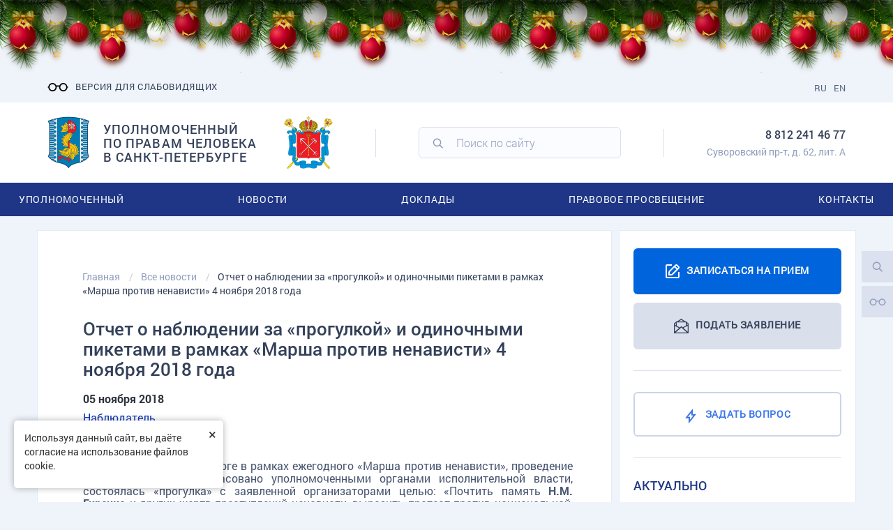

--- FILE ---
content_type: text/html; charset=UTF-8
request_url: https://upchspb.ru/news/05112018_otchet_o_nabljudenii_za_progulkoj_i_odino/
body_size: 43445
content:

<!DOCTYPE html>
<html lang="ru">
<head>
    <link rel="apple-touch-icon-precomposed" sizes="57x57" href="/local/templates/gossite_s1/favicon/apple-touch-icon-57x57.png"/>
    <link rel="apple-touch-icon-precomposed" sizes="114x114" href="/local/templates/gossite_s1/favicon/apple-touch-icon-114x114.png"/>
    <link rel="apple-touch-icon-precomposed" sizes="72x72" href="/local/templates/gossite_s1/favicon/apple-touch-icon-72x72.png"/>
    <link rel="apple-touch-icon-precomposed" sizes="144x144" href="/local/templates/gossite_s1/favicon/apple-touch-icon-144x144.png"/>
    <link rel="apple-touch-icon-precomposed" sizes="120x120" href="/local/templates/gossite_s1/favicon/apple-touch-icon-120x120.png"/>
    <link rel="apple-touch-icon-precomposed" sizes="152x152" href="/local/templates/gossite_s1/favicon/apple-touch-icon-152x152.png"/>
    <link rel='shortcut icon' type='image/ico' href='/local/templates/gossite_s1/favicon/favicon.ico'/>
    <link rel="preload" href="/local/templates/gossite_s1/fonts/Roboto/RobotoBold/RobotoBold.woff" as="font" crossorigin="">
    <link rel="preload" href="/local/templates/gossite_s1/fonts/Roboto/RobotoLight/RobotoLight.woff" as="font" crossorigin="">
    <link rel="preload" href="/local/templates/gossite_s1/fonts/Roboto/RobotoMedium/RobotoMedium.woff" as="font" crossorigin="">
    <link rel="preload" href="/local/templates/gossite_s1/fonts/Roboto/RobotoRegular/RobotoRegular.woff" as="font" crossorigin="">
    <link rel="preload" href="/local/templates/gossite_s1/fonts/ionicons.ttf?v=2.0.0" as="font" crossorigin="">
    <!-- HTML5 shim and Respond.js for IE8 support of HTML5 elements and media queries -->
    <!--[if lt IE 9]>
        <![endif]-->
    <meta http-equiv="Content-Type" content="text/html; charset=UTF-8" />
<meta name="robots" content="index, follow" />
<meta name="description" content="4 ноября в Санкт-Петербурге в рамках ежегодного «Марша против ненависти», проведение которого не было согласовано уполномоченными органами исполнительной власти, состоялась «прогулка» с заявленной организаторами целью: «Почтить память Н.М. Гиренко и других жертв преступлений ненависти, выразить протест против национальной, расовой и религиозной нетерпимости, ксенофобии, против дискриминации людей по любым признакам»." />
<link rel="canonical" href="http://upchspb.ru/news/05112018_otchet_o_nabljudenii_za_progulkoj_i_odino/" />
<script data-skip-moving="true">(function(w, d, n) {var cl = "bx-core";var ht = d.documentElement;var htc = ht ? ht.className : undefined;if (htc === undefined || htc.indexOf(cl) !== -1){return;}var ua = n.userAgent;if (/(iPad;)|(iPhone;)/i.test(ua)){cl += " bx-ios";}else if (/Windows/i.test(ua)){cl += ' bx-win';}else if (/Macintosh/i.test(ua)){cl += " bx-mac";}else if (/Linux/i.test(ua) && !/Android/i.test(ua)){cl += " bx-linux";}else if (/Android/i.test(ua)){cl += " bx-android";}cl += (/(ipad|iphone|android|mobile|touch)/i.test(ua) ? " bx-touch" : " bx-no-touch");cl += w.devicePixelRatio && w.devicePixelRatio >= 2? " bx-retina": " bx-no-retina";if (/AppleWebKit/.test(ua)){cl += " bx-chrome";}else if (/Opera/.test(ua)){cl += " bx-opera";}else if (/Firefox/.test(ua)){cl += " bx-firefox";}ht.className = htc ? htc + " " + cl : cl;})(window, document, navigator);</script>

<link href="/bitrix/js/ui/design-tokens/dist/ui.design-tokens.min.css?176695701423463" type="text/css"  rel="stylesheet" />

<link href="/bitrix/js/main/popup/dist/main.popup.bundle.min.css?176695701226589" type="text/css"  rel="stylesheet" />
<link href="/bitrix/css/formula4.garland/style.css?17669570163978" type="text/css"  rel="stylesheet" />
<link href="/bitrix/cache/css/s1/gossite_s1/template_46650bc676f02bc1cdd4a939dde32de7/template_46650bc676f02bc1cdd4a939dde32de7_v1.css?1766958194671111" type="text/css"  data-template-style="true" rel="stylesheet" />






            
            <!-- Yandex.Metrika counter -->
            
            <!-- /Yandex.Metrika counter -->
                    
        
<meta http-equiv="X-UA-Compatible" content="IE=edge" />
<meta name="viewport" content="width=device-width, initial-scale=1, maximum-scale=1" />
<meta name="cmsmagazine" content="cf4f03a6602f60790197ac6e5f1e2da0" />
<meta name="og:url" content="http://upchspb.ru/news/05112018_otchet_o_nabljudenii_za_progulkoj_i_odino/" />
<meta name="og:title" content="Отчет о наблюдении за «прогулкой» и одиночными пикетами в рамках «Марша против ненависти» 4 ноября 2018 года" />
<meta name="og:description" content="4 ноября в Санкт-Петербурге в рамках ежегодного «Марша против ненависти», проведение которого не было согласовано уполномоченными органами исполнительной власти, состоялась «прогулка» с заявленной организаторами целью: «Почтить память Н.М. Гиренко и других жертв преступлений ненависти, выразить протест против национальной, расовой и религиозной нетерпимости, ксенофобии, против дискриминации людей по любым признакам»." />
<meta name="og:image" content="/images/logo_og.png" />
    <title>Отчет о наблюдении за «прогулкой» и одиночными пикетами в рамках «Марша против ненависти» 4 ноября 2018 года | Уполномоченный по правам человека в Санкт-Петербурге</title>
    </head>
<body>

<header class="header" data-site="/">
    <div id="panel">
            </div>
    
<div class="special-panel hidden hidden-print">
    <div class="wrap-control clearfix">
        <div class="control font-size">
            <span>Размер шрифта:</span>
            <button class="normal active" data-font-size=""><em>A</em></button>
            <button class="medium" data-font-size="fz-medium"><em>A</em></button>
            <button class="large" data-font-size="fz-large"><em>A</em></button>
        </div>
        <div class="control font-family">
            <span>Тип шрифта:</span>
            <button class="san-serif active" data-font-family="">Arial</button>
            <button class="serif" data-font-family="ff-serif">Times New Roman</button>
        </div>
        <div class="control color">
            <span>Цвета сайта:</span>
            <button data-color="tm-white" class="white">Ц</button>
            <button data-color="tm-black" class="black">Ц</button>
            <button data-color="tm-blue" class="blue">Ц</button>
            <button data-color="tm-brown" class="brown">Ц</button>
        </div>
        <div class="control img-show">
            <span>Изображения:</span>
			<button class="img-show-button" data-image="Y">
											<i class="fa fa-square-o" aria-hidden="true"></i>
								</button>
        </div>
        <div class="control wrap-full-link">
            <button class="normal-version"><i class="fa fa-eye-slash margin-r-5" aria-hidden="true"></i>Обычная версия сайта</button>
        </div>
        <div class="control settings">
            <button id="link_settings"><i class="fa fa-cogs" aria-hidden="true"></i> Настройки</button>
        </div>
        <div class="settings-panel">
            <div class="wrap">
                <div class="char-interval">
                    <span>Интервал между буквами (Кернинг):</span> 
                    <button data-interval="" class="normal active">Стандартный</button> 
                    <button data-interval="interval-medium" class="medium">Средний</button> 
                    <button data-interval="interval-large" class="large">Большой</button>
                </div>
                <div class="font-family">
                    <span>Выберите шрифт:</span>
                    <button class="san-serif active" data-font-family="">Arial</button>
                    <button class="serif" data-font-family="ff-serif">Times New Roman</button>
                </div>
                <div class="color">
                    <span>Выбор цветовой схемы:</span>
                    <button data-color="tm-white" class="white">Черным по белому</button>
                    <button data-color="tm-black" class="black">Белым по черному</button>
                    <button data-color="tm-blue" class="blue">Темно-синим по голубому</button>
                    <button data-color="tm-brown" class="brown">Коричневым по бежевому</button>
                </div>
            </div>
        </div>
    </div>		
</div>
<!-- special-panel -->    <div class="header__top">
        <div class="b-container clearfix">
            <div class="header__top-menu"></div>

            <div class="header__top-wr clearfix">
                <a href="#special" title="Включить версию для слабовидящих" class="special"><span class="sr-only">Версия для слабовидящих</span></a>

                <div class="header-land">
                    <div class="header-land__item"><a href="/en/">EN</a></div>
                    <div class="header-land__item"><a href="/">RU</a></div>
                </div>
                <div class="header__top-search"></div>
                                    
<div class="header-soc clearfix">

					</div>                                            </div>
        </div>
    </div>
    <div class="header__center">
        <div class="b-container">
            <div class="header__center-wr">
                                    <div class="header-logo-emblem">
                                                                            <a href="/" class="header__logo clearfix" title="Главная страница">
                                <img src="/upload/twim.gossite/logo_s1.png" alt="" class="header__logo-img">
                                <span class="header__logo-text">Уполномоченный по правам человека в Санкт-Петербурге </span>
                            </a>
                                                <img src="/local/templates/gossite_s1/images/emblem.png" class="header__emblem" alt="">
                    </div>
                

                <div class="header__center-line"></div>

                <div class="header-search">
                    <div class="search-form">
<form action="/search/index.php" id="ya-site-form0" autocomplete="off">	
	<div class="ya-site-form__form">
		<div class="ya-site-form__search-input-layout-l"><input type="text" name="q" value="" class="ya-site-form__input-text" placeholder="Поиск по сайту" /></div>
	
		<div class="ya-site-form__search-input-layout-r"><input name="s" type="submit" class="ya-site-form__submit" value="Поиск" /></div>
	</div>
</form>
</div>                    <div class="header-search__close"></div>
                </div>
                <div class="header__center-line"></div>

                <div class="header-info">
                                            <div class="header-info__item header-info__item--tel">
                            <a href="tel:88122414677">8 812 241 46 77</a>
                        </div>
                                                                                    <div class="header-info__item header-info__item--address">
                            Суворовский пр-т, д. 62, лит. А

                        </div>
                                    </div>
            </div>
        </div>
    </div>
    <div class="header__bottom">
        <div class="header__bottom-close"></div>
        <div class="header-bottom__info"></div>
        <div class="b-container scrollbar-dynamic">
            <ul class="header-menu"><li class="header-menu__item header-menu__item--parent "><a href="/upolnomochennyy/" class="header-menu__item-title">Уполномоченный</a><ul class="header-menu__lvl2"><li class="header-menu__lvl2-item "><a href="/upolnomochennyy/upolnomochennyy-po-pravam-cheloveka-v-sankt-peterburge/">Светлана Агапитова</a></li><li class="header-menu__lvl2-item "><a href="/upolnomochennyy/obshchie-voprosy/">Об Уполномоченном</a></li><li class="header-menu__lvl2-item "><a href="/upolnomochennyy/apparat/">Аппарат</a></li><li class="header-menu__lvl2-item "><a href="/upolnomochennyy/pravovye-osnovy-deyatelnosti/">Правовые основы деятельности</a></li><li class="header-menu__lvl2-item "><a href="/upolnomochennyy/stanovlenie-instituta-upolnomochennogo/">Развитие института Уполномоченного</a></li><li class="header-menu__lvl2-item "><a href="/upolnomochennyy/ofitsialnye-simvoly-upolnomochennogo/">Официальные символы </a></li><li class="header-menu__lvl2-item "><a href="/upolnomochennyy/goszakupki/">Госзакупки</a></li><li class="header-menu__lvl2-item "><a href="/upolnomochennyy/konkursy-vakansii/">Государственная гражданская служба Санкт-Петербурга</a></li><li class="header-menu__lvl2-item "><a href="/upolnomochennyy/protivodeystvie-korruptsii/">Противодействие коррупции</a></li><li class="header-menu__lvl2-item "><a href="/upolnomochennyy/molodezhnyj_sovet/">Молодежный совет</a></li><li class="header-menu__lvl2-item "><a href="/personal/">Личный кабинет</a></li></ul></li><li class="header-menu__item header-menu__item--parent "><a href="/all_news/" class="header-menu__item-title">Новости</a><ul class="header-menu__lvl2"><li class="header-menu__lvl2-item header-menu__lvl2-item--active"><a href="/news/">Все новости</a></li><li class="header-menu__lvl2-item "><a href="/tag/">Новости по темам</a></li><li class="header-menu__lvl2-item "><a href="/information/smi-o-nas/">СМИ о нас</a></li></ul></li><li class="header-menu__item header-menu__item--parent "><a href="/doklady-upolnomochennogo/" class="header-menu__item-title">Доклады</a><ul class="header-menu__lvl2"><li class="header-menu__lvl2-item "><a href="/reports_eg/">Ежегодные доклады</a></li><li class="header-menu__lvl2-item "><a href="/doklady-upolnomochennogo/spetsialnye-doklady.php">Специальные доклады</a></li></ul></li><li class="header-menu__item header-menu__item--parent "><a href="/information/" class="header-menu__item-title">Правовое просвещение</a><ul class="header-menu__lvl2"><li class="header-menu__lvl2-item "><a href="/information/prosvet_work/">Просветительская деятельность Уполномоченного</a></li><li class="header-menu__lvl2-item "><a href="/information/studencheskiy-konkurs-prava-cheloveka.php">Студенческий конкурс "Права человека"</a></li><li class="header-menu__lvl2-item "><a href="/upload/f0001_foto/UR_POM_2021.pdf">Справочник «Право граждан на бесплатную юридическую помощь в Санкт-Петербурге»</a></li><li class="header-menu__lvl2-item "><a href="/information/poleznye-ssylki/">Полезные ссылки</a></li></ul></li><li class="header-menu__item header-menu__item--parent "><a href="/contacts_all/" class="header-menu__item-title">Контакты</a><ul class="header-menu__lvl2"><li class="header-menu__lvl2-item "><a href="/contacts_gr/">Для граждан</a></li><li class="header-menu__lvl2-item "><a href="/contacts">Для СМИ</a></li></ul></li></ul>        </div>
    </div>
    <div class="header__mob clearfix">
        <a href="/appointment/" class="btn header__mob-btn btn--appointment">Записаться на прием</a>
        <a href="/apply/" class="btn header__mob-btn btn--application">ПОДАТЬ ЗАЯВЛЕНИЕ</a>
        <a href="javascript:void(0)" data-toggle="modal_classic" data-target="#modal_question" data-title="Задать вопрос:" data-load-page="/vopros-otvet/question.php"
           class="btn header__mob-btn btn--question"><span>Задать вопрос</span></a>
    </div>
</header>
<main class="main">
    <div class="workarea">
        <div class="b-container">
            <div class="col-wrap clearfix">
                                <div class="col-left">
                    <div class="col-in col-in--crest">
                        <ol class="breadcrumb" itemscope itemtype="http://schema.org/BreadcrumbList">
			<li id="breadcrumb_0" itemprop="itemListElement" itemscope itemtype="http://schema.org/ListItem">
				<a itemprop="item" href="/" title="Главная">
					<span itemprop="name">Главная</span>
				</a>
				<meta itemprop="position" content="1" />
			</li>
			<li id="breadcrumb_1" itemprop="itemListElement" itemscope itemtype="http://schema.org/ListItem">
				<a itemprop="item" href="/news/" title="Все новости">
					<span itemprop="name">Все новости</span>
				</a>
				<meta itemprop="position" content="2" />
			</li>
			<li>
				
				<span>Отчет о наблюдении за «прогулкой» и одиночными пикетами в рамках «Марша против ненависти» 4 ноября 2018 года</span>
			</li></ol>

                        <div class="box">
                            <div class="box-title">
                                <h1>Отчет о наблюдении за «прогулкой» и одиночными пикетами в рамках «Марша против ненависти» 4 ноября 2018 года</h1>
                                                            </div>
                            <div class="box-body">
                                						

<!--<div class="atooltip" title="testtext">ATOOLTIP</div>-->    <div class="news-detail "
         >

                    <p class="date">05 ноября 2018</p>
        

                    <div class="news-list__item-tag" style="margin-bottom: 15px; margin-top: 10px;">
                                                    <span>
                <a href="/tag/nablyudatel">Наблюдатель</a>
                            </span>
                            </div>
        

                        <div class="text">
                            05.11.2018<br><br><div style="text-align:justify">4 ноября в Санкт-Петербурге в рамках ежегодного «Марша против ненависти», проведение которого не было согласовано уполномоченными органами исполнительной власти, состоялась «прогулка» с заявленной организаторами целью: «Почтить память <strong>Н.М. Гиренко</strong> и других жертв преступлений ненависти, выразить протест против национальной, расовой и религиозной нетерпимости, ксенофобии, против дискриминации людей по любым признакам». За обеспечением прав граждан во время акции наблюдал представитель Уполномоченного по правам человека в Санкт-Петербурге.</div><div style="text-align:justify"><img src="/upload/files/002018/04112018_marsh protiv nenavisti/04112018_marsh_26.jpg" style="vertical-align:middle;border:0px #000000;margin-top:5px;margin-bottom:5px" width="620" height="413"><br>«Марш против ненависти» проводится с 2004 года в память об убитом неонацистами антропологе и правозащитнике Николае Михайловиче Гиренко, выступавшем экспертом в судах по преступлениям ненависти. Маршрут шествия всегда строится с учетом остановки колонны у здания Кунсткамеры (Музея антропологии и этнографии имени Петра Великого РАН), где работал Н.М. Гиренко. У входа в музей участники акции возлагают цветы, объявляется минута молчания. С 2015 года органы исполнительной власти под разными предлогами отказывают в согласовании проведения публичного мероприятия на Васильевском острове. В этом году организаторам марша было предложено провести его в лесополосе Удельного парка.</div><div style="text-align:justify"><br>Соратников Н.М. Гиренко данное предложение не устроило, они приняли решение провести акцию в форме не требующих согласования одиночных пикетов и «прогулки» без средств наглядной агитации по традиционному маршруту.</div><div style="text-align:justify"><br>К 14:00 на Стрелке Васильевского острова&nbsp;собралось несколько десятков участников акции.&nbsp;Присутствовали представители правоохранительных органов.&nbsp;На Биржевой площади и у Зоологического музея были припаркованы транспортные средства полиции.  </div><div style="text-align:justify"><img src="/upload/files/002018/04112018_marsh protiv nenavisti/04112018_marsh_4.jpg" style="vertical-align:middle;border:0px #000000;margin-top:5px;margin-bottom:5px" width="620" height="417"><br><img src="/upload/files/002018/04112018_marsh protiv nenavisti/04112018_marsh_1.jpg" style="vertical-align:middle;border:0px #000000;margin-top:5px;margin-bottom:5px" width="620" height="413"><br></div><div style="text-align:justify"><img src="/upload/files/002018/04112018_marsh protiv nenavisti/04112018_marsh_6.jpg" style="vertical-align:middle;border:0px #000000;margin-top:5px;margin-bottom:5px" width="620" height="413"><br></div><div style="text-align:justify"><img src="/upload/files/002018/04112018_marsh protiv nenavisti/04112018_marsh_3.jpg" style="vertical-align:middle;border:0px #000000;margin-top:5px;margin-bottom:5px" width="620" height="416"><br></div><div style="text-align:justify"><br>В 14.30 одна из участниц акции начала пикетирование, развернув флаг политической партии «Яблоко».&nbsp;</div><div style="text-align:justify"><img src="/upload/files/002018/04112018_marsh protiv nenavisti/04112018_marsh_7.jpg" style="vertical-align:middle;border:0px #000000;margin-top:5px;margin-bottom:5px" width="620" height="403"><br>Представитель полиции предупредил собравшихся о том, что в случае участия в несогласованном публичном мероприятии они могут быть задержаны и привлечены к административной ответственности.&nbsp;</div><div style="text-align:justify"><img src="/upload/files/002018/04112018_marsh protiv nenavisti/04112018_marsh_8.jpg" style="vertical-align:middle;border:0px #000000;margin-top:5px;margin-bottom:5px" width="620" height="425"><br>«Прогулка» началась в 14.40 после того, как организаторы акции сообщили сотрудникам правоохранительных органов об условиях ее проведения – без средств наглядной агитации и скандирований лозунгов. В сопровождении представителей полиции и Росгвардии участники «прогулки» по пешеходному переходу проследовали к зданию Биржи, затем – к Университетской набережной в сторону Кунсткамеры, где остановились, чтобы почтить память Николая Гиренко, после чего направились к площади&nbsp;Академика Сахарова.</div><div style="text-align:justify"><img src="/upload/files/002018/04112018_marsh protiv nenavisti/04112018_marsh_10.jpg" style="vertical-align:middle;border:0px #000000;margin-top:5px;margin-bottom:5px" width="620" height="413"><br></div><div style="text-align:justify"><img src="/upload/files/002018/04112018_marsh protiv nenavisti/04112018_marsh_11.jpg" style="vertical-align:middle;border:0px #000000;margin-top:5px;margin-bottom:5px" width="620" height="413"><br></div><div style="text-align:justify"><img src="/upload/files/002018/04112018_marsh protiv nenavisti/04112018_marsh_13.jpg" style="vertical-align:middle;border:0px #000000;margin-top:5px;margin-bottom:5px" width="620" height="413"></div><div style="text-align:justify"><img src="/upload/files/002018/04112018_marsh protiv nenavisti/04112018_marsh_14.jpg" style="vertical-align:middle;border:0px #000000;margin-top:5px;margin-bottom:5px" width="620" height="413"><br>Одиночные пикеты были развернуты на Биржевой площади, у Кунсткамеры и на площади Академика Сахарова. Пикетирующие, находящиеся на расстоянии более 50 метров друг от друга, держали  портреты жертв преступлений ненависти, самодельные плакаты, флаги политической партии «Яблоко» и движения «Солидарность».  У памятника А.Д. Сахарову граждане проводили одиночные пикеты по очереди. <br><img src="/upload/files/002018/04112018_marsh protiv nenavisti/04112018_marsh_16.jpg" style="vertical-align:middle;border:0px #000000;margin-top:5px;margin-bottom:5px" width="620" height="413"></div><div style="text-align:justify"><img src="/upload/files/002018/04112018_marsh protiv nenavisti/04112018_marsh_20.jpg" style="vertical-align:middle;border:0px #000000;margin-top:5px;margin-bottom:5px" width="620" height="429"></div><div style="text-align:justify"><img src="/upload/files/002018/04112018_marsh protiv nenavisti/04112018_marsh_19.jpg" style="vertical-align:middle;border:0px #000000;margin-top:5px;margin-bottom:5px" width="620" height="413"></div><div style="text-align:justify"><img src="/upload/files/002018/04112018_marsh protiv nenavisti/04112018_marsh_21.jpg" style="vertical-align:middle;border:0px #000000;margin-top:5px;margin-bottom:5px" width="620" height="413"></div><div style="text-align:justify"><img src="/upload/files/002018/04112018_marsh protiv nenavisti/04112018_marsh_23.jpg" style="vertical-align:middle;border:0px #000000;margin-top:5px;margin-bottom:5px" width="620" height="413"></div><div style="text-align:justify"><img src="/upload/files/002018/04112018_marsh protiv nenavisti/04112018_marsh_25.jpg" style="vertical-align:middle;border:0px #000000;margin-top:5px;margin-bottom:5px" width="620" height="413"><br>В акции принимали участие около 50 человек, к 16.35 они разошлись.<br>Присутствовали представители СМИ.</div><div style="text-align:justify"><img src="/upload/files/002018/04112018_marsh protiv nenavisti/04112018_marsh_18.jpg" style="vertical-align:middle;border:0px #000000;margin-top:5px;margin-bottom:5px" width="620" height="413"><br></div><div style="text-align:justify">Сотрудники правоохранительных органов обсудили с организаторами акции условия ее проведения, не допустив нарушений действующего законодательства  и обеспечив реализацию прав граждан на свободу собраний, сопровождали участников «прогулки», эффективно охраняя общественный порядок, не препятствовали проведению одиночных пикетов.<br></div><br>Представитель Уполномоченного<br>А.В. Толмачев  <div><br></div><div><em><a href="/news/svoboda_mitingov_i_demonstratsij" target="_blank">Перейти на страницу с отчетами о наблюдении за публичными мероприятиями</a></em>&nbsp;  <br></div>                        <br/>

            
            
        </div>
    </div>

    <!--news-detail-->

    <div class="row nav-news-detail">
        <div class="col-sm-4"><a href="#" onclick="window.print()">Версия для печати</a></div>
                    <div class="col-sm-8 text-right">
                <div class="social-likes">
                                                            <div class="vkontakte" title="Поделиться ссылкой во Вконтакте"><span class="sr-only">Вконтакте</span><i class="fa fa-vk" aria-hidden="true"></i></div>
                                        <div class="odnoklassniki" title="Поделиться ссылкой в OK.RU"><span class="sr-only">OK.RU</span><i class="fa fa-odnoklassniki" aria-hidden="true"></i></div>
                    <div class="mailru" title="Поделиться ссылкой в MAIL.RU"><span class="sr-only">MAIL.RU</span><i class="fa fa-envelope-o" aria-hidden="true"></i></div>
                    <a href="https://www.livejournal.com/post" target="_blank" data-lj-siteroot="https://www.livejournal.com" data-lj-type="share-counter"
                       data-lj-ml='{"counter.noShares":"0"}'
                       style="position: relative !important;display: inline-block !important;height: 38px !important;overflow: hidden !important;padding: 0 !important;box-sizing: border-box !important;background: #15374C !important;border-radius: 5px !important;box-shadow: none !important;vertical-align: middle !important;text-shadow: none !important;text-align: center !important;text-decoration: none !important;text-transform: none !important;letter-spacing: normal !important;line-height: 38px !important;font-weight: bold !important;font-style: normal !important;font-size: 13px !important;font-family: Arial, sans-serif !important;color: #FFF !important;width: 40px !important">
                        <svg style="position: absolute !important;top: 0 !important;bottom: 0 !important;left: 0 !important;margin: 3px !important;right: 0 !important"
                             viewBox="0 0 22 22.024" width="40" height="38">
                            <path fill="#2690CF"
                                  d="M11.698 1.416c-1.455 0-2.837.302-4.09.845L5.344 0H5.34A10.34 10.34 0 0 0 0 5.37l2.268 2.263-.004.002a10.19 10.19 0 0 0-.87 4.084c0 5.69 4.612 10.303 10.304 10.303 5.69 0 10.302-4.61 10.302-10.303 0-5.69-4.61-10.304-10.302-10.304"></path>
                            <path fill="#013040"
                                  d="M10.646 16a10.353 10.353 0 0 1 5.34-5.368L7.608 2.265H7.6a10.343 10.343 0 0 0-5.337 5.372L10.645 16zm5.938-2.51a6.016 6.016 0 0 0-3.1 3.116l3.913.812-.813-3.93z"></path>
                            <path fill="#FFF" d="M16.584 13.49c-.31-1.502-.597-2.86-.597-2.86h-.004A10.348 10.348 0 0 0 10.646 16l2.837.606a6.074 6.074 0 0 1 3.1-3.117"></path>
                        </svg>
                    </a>
                    
                    <div class="social-likes__widget social-likes__widget_tg" title="Поделиться в telegram">
                        <a class="social-likes__button social-likes__button_tg btn_telegram_share" target="_blank" href="https://telegram.me/share/url?url=http://upchspb.ru:443/news/05112018_otchet_o_nabljudenii_za_progulkoj_i_odino/&text=4 ноября в Санкт-Петербурге в рамках ежегодного «Марша против ненависти», проведение которого не было согласовано уполномоченными органами исполнительной власти, состоялась «прогулка» с заявленной организаторами целью: «Почтить память Н.М. Гиренко и других жертв преступлений ненависти, выразить протест против национальной, расовой и религиозной нетерпимости, ксенофобии, против дискриминации людей по любым признакам»."></a>
                    </div>
                </div>
                            </div>
            </div>

            </div>
    </div>
    </div>
    </div>

<div class="col-right">
    <div class="col-in clearfix">

        <div class="col-right__col col-right__col--l">
            <div class="col-right__btn">
                <a href="/appointment/" class="btn btn--appointment">Записаться на прием</a>
                <a href="/apply/" class="btn btn--application"><span>ПОДАТЬ ЗАЯВЛЕНИЕ</span></a>
                <div class="line-gorizont"></div>
                <a href="javascript:void(0)" data-toggle="modal_classic" data-target="#modal_question" data-title="Задать вопрос:" data-load-page="/vopros-otvet/question.php"
                   class="btn btn--question banner-question"><span>Задать вопрос</span></a>
                <div class="line-gorizont"></div>
            </div>

            

            <h4>АКТУАЛЬНО</h4>
            <br>
                        			<div class="news-list news-list--col">
								
										<a href="/news/30599/" class="news-list__item clearfix" id="bx_1373509569_30599" >
						<div class="news-list__item-date">12.01.2026</div>
						<div class="news-list__item-title">Правовой ликбез: изменения законодательства в январе 2026</div>
					</a>
								
										<a href="/news/29982/" class="news-list__item clearfix" id="bx_1373509569_29982" >
						<div class="news-list__item-date">03.12.2025</div>
						<div class="news-list__item-title">Правовой ликбез: что нужно знать про получение ТСР?</div>
					</a>
								
										<a href="/news/29811/" class="news-list__item clearfix" id="bx_1373509569_29811" >
						<div class="news-list__item-date">25.11.2025</div>
						<div class="news-list__item-title">Наследство «с сюрпризом»: нотариус теперь предупредит о кредитах умершего</div>
					</a>
							</div>
			<div class="news-list-link"><a href="/news/" class="btn btn-info">Все новости</a></div>

            <div class="line-gorizont"></div>

            <div class="subs-form">
                <div id="comp_8a008bd64269f267a99af5a978e7175d"><div class="form subscribe-form-simple">

<div class="subscribe-edit">

<form action="/news/05112018_otchet_o_nabljudenii_za_progulkoj_i_odino/" method="post" class="subscription-form subscribe-left"><input type="hidden" name="bxajaxid" id="bxajaxid_8a008bd64269f267a99af5a978e7175d_8BACKi" value="8a008bd64269f267a99af5a978e7175d" /><input type="hidden" name="AJAX_CALL" value="Y" />	<input type="hidden" name="sessid" id="sessid" value="906963e7cae6465172d2da918b6e6b6d" />		
	<input type="hidden" name="PostAction" value="Add" />
	<input type="hidden" name="ID" value="" />
			
	<label for="EMAIL" class="subscription-form__label">Подпишитесь на новости</label>
	<input class="subscription-form__input" placeholder="Введите e-mail*" type="text" id="EMAIL" name="EMAIL" value="" size="30" maxlength="255" />
	<input type="hidden" name="RUB_ID[]" id="rub_3" value="3" />
	<input type="hidden" name="FORMAT" id="html" value="html"  />
	<input type="hidden" name="g_recaptcha_response" value="" />
	<button type="button" class="subscription-form__btn btn" name="Save">Подписаться</button>
</form>
</div>
</div></div>            </div>
            <div class="line-gorizont"></div>
        </div>

        <div class="col-right__col col-right__col--r">
            <div class="calendar-news">
                <div class="calendar-news__title">Архив новостей</div>
                
<div class="event-calendar">
       
   <div id="datetimepicker-events" class="calendar-inline"></div>
                    
	<div class="list-events-main">
					
			<div class="item" style="display:none;" data-date="04.04.2012">
									<p class="date">04 апреля 2012 21:00</p>
								
			</div>
					
			<div class="item" style="display:none;" data-date="04.04.2012">
									<p class="date">04 апреля 2012 21:00</p>
								
			</div>
					
			<div class="item" style="display:none;" data-date="10.04.2012">
									<p class="date">10 апреля 2012 21:00</p>
								
			</div>
					
			<div class="item" style="display:none;" data-date="12.04.2012">
									<p class="date">12 апреля 2012 21:00</p>
								
			</div>
					
			<div class="item" style="display:none;" data-date="16.04.2012">
									<p class="date">16 апреля 2012 21:00</p>
								
			</div>
					
			<div class="item" style="display:none;" data-date="18.04.2012">
									<p class="date">18 апреля 2012 21:00</p>
								
			</div>
					
			<div class="item" style="display:none;" data-date="24.04.2012">
									<p class="date">24 апреля 2012 21:00</p>
								
			</div>
					
			<div class="item" style="display:none;" data-date="03.05.2012">
									<p class="date">03 мая 2012 21:00</p>
								
			</div>
					
			<div class="item" style="display:none;" data-date="10.05.2012">
									<p class="date">10 мая 2012 21:00</p>
								
			</div>
					
			<div class="item" style="display:none;" data-date="16.05.2012">
									<p class="date">16 мая 2012 21:00</p>
								
			</div>
					
			<div class="item" style="display:none;" data-date="21.05.2012">
									<p class="date">21 мая 2012 21:00</p>
								
			</div>
					
			<div class="item" style="display:none;" data-date="21.05.2012">
									<p class="date">21 мая 2012 21:00</p>
								
			</div>
					
			<div class="item" style="display:none;" data-date="23.05.2012">
									<p class="date">23 мая 2012 21:00</p>
								
			</div>
					
			<div class="item" style="display:none;" data-date="24.05.2012">
									<p class="date">24 мая 2012 21:00</p>
								
			</div>
					
			<div class="item" style="display:none;" data-date="29.05.2012">
									<p class="date">29 мая 2012 21:00</p>
								
			</div>
					
			<div class="item" style="display:none;" data-date="31.05.2012">
									<p class="date">31 мая 2012 21:00</p>
								
			</div>
					
			<div class="item" style="display:none;" data-date="01.06.2012">
									<p class="date">01 июня 2012 21:00</p>
								
			</div>
					
			<div class="item" style="display:none;" data-date="07.06.2012">
									<p class="date">07 июня 2012 21:00</p>
								
			</div>
					
			<div class="item" style="display:none;" data-date="13.06.2012">
									<p class="date">13 июня 2012 21:00</p>
								
			</div>
					
			<div class="item" style="display:none;" data-date="14.06.2012">
									<p class="date">14 июня 2012 21:00</p>
								
			</div>
					
			<div class="item" style="display:none;" data-date="14.06.2012">
									<p class="date">14 июня 2012 21:00</p>
								
			</div>
					
			<div class="item" style="display:none;" data-date="19.06.2012">
									<p class="date">19 июня 2012 21:00</p>
								
			</div>
					
			<div class="item" style="display:none;" data-date="21.06.2012">
									<p class="date">21 июня 2012 21:00</p>
								
			</div>
					
			<div class="item" style="display:none;" data-date="22.06.2012">
									<p class="date">22 июня 2012 21:00</p>
								
			</div>
					
			<div class="item" style="display:none;" data-date="25.06.2012">
									<p class="date">25 июня 2012 21:00</p>
								
			</div>
					
			<div class="item" style="display:none;" data-date="26.06.2012">
									<p class="date">26 июня 2012 21:00</p>
								
			</div>
					
			<div class="item" style="display:none;" data-date="28.06.2012">
									<p class="date">28 июня 2012 21:00</p>
								
			</div>
					
			<div class="item" style="display:none;" data-date="29.06.2012">
									<p class="date">29 июня 2012 21:00</p>
								
			</div>
					
			<div class="item" style="display:none;" data-date="05.07.2012">
									<p class="date">05 июля 2012 21:00</p>
								
			</div>
					
			<div class="item" style="display:none;" data-date="05.07.2012">
									<p class="date">05 июля 2012 21:00</p>
								
			</div>
					
			<div class="item" style="display:none;" data-date="09.07.2012">
									<p class="date">09 июля 2012 21:00</p>
								
			</div>
					
			<div class="item" style="display:none;" data-date="11.07.2012">
									<p class="date">11 июля 2012 21:00</p>
								
			</div>
					
			<div class="item" style="display:none;" data-date="13.07.2012">
									<p class="date">13 июля 2012 21:00</p>
								
			</div>
					
			<div class="item" style="display:none;" data-date="16.07.2012">
									<p class="date">16 июля 2012 21:00</p>
								
			</div>
					
			<div class="item" style="display:none;" data-date="17.07.2012">
									<p class="date">17 июля 2012 21:00</p>
								
			</div>
					
			<div class="item" style="display:none;" data-date="18.07.2012">
									<p class="date">18 июля 2012 21:00</p>
								
			</div>
					
			<div class="item" style="display:none;" data-date="25.07.2012">
									<p class="date">25 июля 2012 21:00</p>
								
			</div>
					
			<div class="item" style="display:none;" data-date="31.07.2012">
									<p class="date">31 июля 2012 21:00</p>
								
			</div>
					
			<div class="item" style="display:none;" data-date="08.08.2012">
									<p class="date">08 августа 2012 21:00</p>
								
			</div>
					
			<div class="item" style="display:none;" data-date="13.08.2012">
									<p class="date">13 августа 2012 21:00</p>
								
			</div>
					
			<div class="item" style="display:none;" data-date="17.08.2012">
									<p class="date">17 августа 2012 21:00</p>
								
			</div>
					
			<div class="item" style="display:none;" data-date="23.08.2012">
									<p class="date">23 августа 2012 21:00</p>
								
			</div>
					
			<div class="item" style="display:none;" data-date="27.08.2012">
									<p class="date">27 августа 2012 21:00</p>
								
			</div>
					
			<div class="item" style="display:none;" data-date="28.08.2012">
									<p class="date">28 августа 2012 21:00</p>
								
			</div>
					
			<div class="item" style="display:none;" data-date="04.09.2012">
									<p class="date">04 сентября 2012 21:00</p>
								
			</div>
					
			<div class="item" style="display:none;" data-date="05.09.2012">
									<p class="date">05 сентября 2012 21:00</p>
								
			</div>
					
			<div class="item" style="display:none;" data-date="07.09.2012">
									<p class="date">07 сентября 2012 13:01</p>
								
			</div>
					
			<div class="item" style="display:none;" data-date="10.09.2012">
									<p class="date">10 сентября 2012 21:00</p>
								
			</div>
					
			<div class="item" style="display:none;" data-date="11.09.2012">
									<p class="date">11 сентября 2012 21:00</p>
								
			</div>
					
			<div class="item" style="display:none;" data-date="11.09.2012">
									<p class="date">11 сентября 2012 21:00</p>
								
			</div>
					
			<div class="item" style="display:none;" data-date="12.09.2012">
									<p class="date">12 сентября 2012 06:42</p>
								
			</div>
					
			<div class="item" style="display:none;" data-date="12.09.2012">
									<p class="date">12 сентября 2012 13:35</p>
								
			</div>
					
			<div class="item" style="display:none;" data-date="19.09.2012">
									<p class="date">19 сентября 2012 08:10</p>
								
			</div>
					
			<div class="item" style="display:none;" data-date="19.09.2012">
									<p class="date">19 сентября 2012 08:37</p>
								
			</div>
					
			<div class="item" style="display:none;" data-date="20.09.2012">
									<p class="date">20 сентября 2012 21:00</p>
								
			</div>
					
			<div class="item" style="display:none;" data-date="21.09.2012">
									<p class="date">21 сентября 2012 21:00</p>
								
			</div>
					
			<div class="item" style="display:none;" data-date="24.09.2012">
									<p class="date">24 сентября 2012 21:00</p>
								
			</div>
					
			<div class="item" style="display:none;" data-date="26.09.2012">
									<p class="date">26 сентября 2012 21:00</p>
								
			</div>
					
			<div class="item" style="display:none;" data-date="26.09.2012">
									<p class="date">26 сентября 2012 21:00</p>
								
			</div>
					
			<div class="item" style="display:none;" data-date="28.09.2012">
									<p class="date">28 сентября 2012 21:00</p>
								
			</div>
					
			<div class="item" style="display:none;" data-date="01.10.2012">
									<p class="date">01 октября 2012 21:00</p>
								
			</div>
					
			<div class="item" style="display:none;" data-date="08.10.2012">
									<p class="date">08 октября 2012 21:00</p>
								
			</div>
					
			<div class="item" style="display:none;" data-date="11.10.2012">
									<p class="date">11 октября 2012 21:00</p>
								
			</div>
					
			<div class="item" style="display:none;" data-date="18.10.2012">
									<p class="date">18 октября 2012 21:00</p>
								
			</div>
					
			<div class="item" style="display:none;" data-date="18.10.2012">
									<p class="date">18 октября 2012 21:00</p>
								
			</div>
					
			<div class="item" style="display:none;" data-date="19.10.2012">
									<p class="date">19 октября 2012 21:00</p>
								
			</div>
					
			<div class="item" style="display:none;" data-date="26.10.2012">
									<p class="date">26 октября 2012 21:00</p>
								
			</div>
					
			<div class="item" style="display:none;" data-date="27.10.2012">
									<p class="date">27 октября 2012 21:00</p>
								
			</div>
					
			<div class="item" style="display:none;" data-date="29.10.2012">
									<p class="date">29 октября 2012 20:00</p>
								
			</div>
					
			<div class="item" style="display:none;" data-date="29.10.2012">
									<p class="date">29 октября 2012 20:00</p>
								
			</div>
					
			<div class="item" style="display:none;" data-date="30.10.2012">
									<p class="date">30 октября 2012 10:55</p>
								
			</div>
					
			<div class="item" style="display:none;" data-date="30.10.2012">
									<p class="date">30 октября 2012 15:15</p>
								
			</div>
					
			<div class="item" style="display:none;" data-date="30.10.2012">
									<p class="date">30 октября 2012 20:00</p>
								
			</div>
					
			<div class="item" style="display:none;" data-date="30.10.2012">
									<p class="date">30 октября 2012 20:00</p>
								
			</div>
					
			<div class="item" style="display:none;" data-date="08.11.2012">
									<p class="date">08 ноября 2012 20:00</p>
								
			</div>
					
			<div class="item" style="display:none;" data-date="15.11.2012">
									<p class="date">15 ноября 2012 20:00</p>
								
			</div>
					
			<div class="item" style="display:none;" data-date="15.11.2012">
									<p class="date">15 ноября 2012 20:00</p>
								
			</div>
					
			<div class="item" style="display:none;" data-date="15.11.2012">
									<p class="date">15 ноября 2012 20:00</p>
								
			</div>
					
			<div class="item" style="display:none;" data-date="16.11.2012">
									<p class="date">16 ноября 2012 12:13</p>
								
			</div>
					
			<div class="item" style="display:none;" data-date="16.11.2012">
									<p class="date">16 ноября 2012 12:18</p>
								
			</div>
					
			<div class="item" style="display:none;" data-date="16.11.2012">
									<p class="date">16 ноября 2012 12:21</p>
								
			</div>
					
			<div class="item" style="display:none;" data-date="16.11.2012">
									<p class="date">16 ноября 2012 12:24</p>
								
			</div>
					
			<div class="item" style="display:none;" data-date="16.11.2012">
									<p class="date">16 ноября 2012 12:38</p>
								
			</div>
					
			<div class="item" style="display:none;" data-date="16.11.2012">
									<p class="date">16 ноября 2012 12:41</p>
								
			</div>
					
			<div class="item" style="display:none;" data-date="16.11.2012">
									<p class="date">16 ноября 2012 12:44</p>
								
			</div>
					
			<div class="item" style="display:none;" data-date="16.11.2012">
									<p class="date">16 ноября 2012 12:51</p>
								
			</div>
					
			<div class="item" style="display:none;" data-date="16.11.2012">
									<p class="date">16 ноября 2012 12:54</p>
								
			</div>
					
			<div class="item" style="display:none;" data-date="16.11.2012">
									<p class="date">16 ноября 2012 12:59</p>
								
			</div>
					
			<div class="item" style="display:none;" data-date="16.11.2012">
									<p class="date">16 ноября 2012 13:03</p>
								
			</div>
					
			<div class="item" style="display:none;" data-date="16.11.2012">
									<p class="date">16 ноября 2012 13:07</p>
								
			</div>
					
			<div class="item" style="display:none;" data-date="16.11.2012">
									<p class="date">16 ноября 2012 13:13</p>
								
			</div>
					
			<div class="item" style="display:none;" data-date="16.11.2012">
									<p class="date">16 ноября 2012 13:18</p>
								
			</div>
					
			<div class="item" style="display:none;" data-date="16.11.2012">
									<p class="date">16 ноября 2012 13:20</p>
								
			</div>
					
			<div class="item" style="display:none;" data-date="21.11.2012">
									<p class="date">21 ноября 2012 20:00</p>
								
			</div>
					
			<div class="item" style="display:none;" data-date="23.11.2012">
									<p class="date">23 ноября 2012 20:00</p>
								
			</div>
					
			<div class="item" style="display:none;" data-date="26.11.2012">
									<p class="date">26 ноября 2012 20:00</p>
								
			</div>
					
			<div class="item" style="display:none;" data-date="28.11.2012">
									<p class="date">28 ноября 2012 14:34</p>
								
			</div>
					
			<div class="item" style="display:none;" data-date="28.11.2012">
									<p class="date">28 ноября 2012 14:35</p>
								
			</div>
					
			<div class="item" style="display:none;" data-date="30.11.2012">
									<p class="date">30 ноября 2012 20:00</p>
								
			</div>
					
			<div class="item" style="display:none;" data-date="11.12.2012">
									<p class="date">11 декабря 2012 20:00</p>
								
			</div>
					
			<div class="item" style="display:none;" data-date="13.12.2012">
									<p class="date">13 декабря 2012 20:00</p>
								
			</div>
					
			<div class="item" style="display:none;" data-date="14.12.2012">
									<p class="date">14 декабря 2012 20:00</p>
								
			</div>
					
			<div class="item" style="display:none;" data-date="19.12.2012">
									<p class="date">19 декабря 2012 20:00</p>
								
			</div>
					
			<div class="item" style="display:none;" data-date="25.12.2012">
									<p class="date">25 декабря 2012 20:00</p>
								
			</div>
					
			<div class="item" style="display:none;" data-date="29.12.2012">
									<p class="date">29 декабря 2012 20:00</p>
								
			</div>
					
			<div class="item" style="display:none;" data-date="12.01.2013">
									<p class="date">12 января 2013 20:00</p>
								
			</div>
					
			<div class="item" style="display:none;" data-date="14.01.2013">
									<p class="date">14 января 2013 20:00</p>
								
			</div>
					
			<div class="item" style="display:none;" data-date="14.01.2013">
									<p class="date">14 января 2013 20:00</p>
								
			</div>
					
			<div class="item" style="display:none;" data-date="14.01.2013">
									<p class="date">14 января 2013 20:00</p>
								
			</div>
					
			<div class="item" style="display:none;" data-date="15.01.2013">
									<p class="date">15 января 2013 20:00</p>
								
			</div>
					
			<div class="item" style="display:none;" data-date="17.01.2013">
									<p class="date">17 января 2013 13:44</p>
								
			</div>
					
			<div class="item" style="display:none;" data-date="21.01.2013">
									<p class="date">21 января 2013 20:00</p>
								
			</div>
					
			<div class="item" style="display:none;" data-date="21.01.2013">
									<p class="date">21 января 2013 20:00</p>
								
			</div>
					
			<div class="item" style="display:none;" data-date="21.01.2013">
									<p class="date">21 января 2013 20:00</p>
								
			</div>
					
			<div class="item" style="display:none;" data-date="21.01.2013">
									<p class="date">21 января 2013 20:00</p>
								
			</div>
					
			<div class="item" style="display:none;" data-date="21.01.2013">
									<p class="date">21 января 2013 20:00</p>
								
			</div>
					
			<div class="item" style="display:none;" data-date="21.01.2013">
									<p class="date">21 января 2013 20:00</p>
								
			</div>
					
			<div class="item" style="display:none;" data-date="22.01.2013">
									<p class="date">22 января 2013 11:45</p>
								
			</div>
					
			<div class="item" style="display:none;" data-date="22.01.2013">
									<p class="date">22 января 2013 12:53</p>
								
			</div>
					
			<div class="item" style="display:none;" data-date="23.01.2013">
									<p class="date">23 января 2013 08:13</p>
								
			</div>
					
			<div class="item" style="display:none;" data-date="23.01.2013">
									<p class="date">23 января 2013 20:00</p>
								
			</div>
					
			<div class="item" style="display:none;" data-date="24.01.2013">
									<p class="date">24 января 2013 06:31</p>
								
			</div>
					
			<div class="item" style="display:none;" data-date="24.01.2013">
									<p class="date">24 января 2013 06:48</p>
								
			</div>
					
			<div class="item" style="display:none;" data-date="24.01.2013">
									<p class="date">24 января 2013 06:53</p>
								
			</div>
					
			<div class="item" style="display:none;" data-date="24.01.2013">
									<p class="date">24 января 2013 08:10</p>
								
			</div>
					
			<div class="item" style="display:none;" data-date="24.01.2013">
									<p class="date">24 января 2013 08:15</p>
								
			</div>
					
			<div class="item" style="display:none;" data-date="24.01.2013">
									<p class="date">24 января 2013 08:18</p>
								
			</div>
					
			<div class="item" style="display:none;" data-date="24.01.2013">
									<p class="date">24 января 2013 20:00</p>
								
			</div>
					
			<div class="item" style="display:none;" data-date="25.01.2013">
									<p class="date">25 января 2013 20:00</p>
								
			</div>
					
			<div class="item" style="display:none;" data-date="28.01.2013">
									<p class="date">28 января 2013 20:00</p>
								
			</div>
					
			<div class="item" style="display:none;" data-date="28.01.2013">
									<p class="date">28 января 2013 20:00</p>
								
			</div>
					
			<div class="item" style="display:none;" data-date="28.01.2013">
									<p class="date">28 января 2013 20:00</p>
								
			</div>
					
			<div class="item" style="display:none;" data-date="28.01.2013">
									<p class="date">28 января 2013 20:00</p>
								
			</div>
					
			<div class="item" style="display:none;" data-date="28.01.2013">
									<p class="date">28 января 2013 20:00</p>
								
			</div>
					
			<div class="item" style="display:none;" data-date="28.01.2013">
									<p class="date">28 января 2013 20:00</p>
								
			</div>
					
			<div class="item" style="display:none;" data-date="28.01.2013">
									<p class="date">28 января 2013 20:00</p>
								
			</div>
					
			<div class="item" style="display:none;" data-date="28.01.2013">
									<p class="date">28 января 2013 20:00</p>
								
			</div>
					
			<div class="item" style="display:none;" data-date="29.01.2013">
									<p class="date">29 января 2013 20:00</p>
								
			</div>
					
			<div class="item" style="display:none;" data-date="30.01.2013">
									<p class="date">30 января 2013 20:00</p>
								
			</div>
					
			<div class="item" style="display:none;" data-date="31.01.2013">
									<p class="date">31 января 2013 20:00</p>
								
			</div>
					
			<div class="item" style="display:none;" data-date="04.02.2013">
									<p class="date">04 февраля 2013 20:00</p>
								
			</div>
					
			<div class="item" style="display:none;" data-date="05.02.2013">
									<p class="date">05 февраля 2013 20:00</p>
								
			</div>
					
			<div class="item" style="display:none;" data-date="07.02.2013">
									<p class="date">07 февраля 2013 20:00</p>
								
			</div>
					
			<div class="item" style="display:none;" data-date="12.02.2013">
									<p class="date">12 февраля 2013 10:56</p>
								
			</div>
					
			<div class="item" style="display:none;" data-date="12.02.2013">
									<p class="date">12 февраля 2013 11:10</p>
								
			</div>
					
			<div class="item" style="display:none;" data-date="12.02.2013">
									<p class="date">12 февраля 2013 20:00</p>
								
			</div>
					
			<div class="item" style="display:none;" data-date="13.02.2013">
									<p class="date">13 февраля 2013 20:00</p>
								
			</div>
					
			<div class="item" style="display:none;" data-date="13.02.2013">
									<p class="date">13 февраля 2013 20:00</p>
								
			</div>
					
			<div class="item" style="display:none;" data-date="15.02.2013">
									<p class="date">15 февраля 2013 20:00</p>
								
			</div>
					
			<div class="item" style="display:none;" data-date="18.02.2013">
									<p class="date">18 февраля 2013 20:00</p>
								
			</div>
					
			<div class="item" style="display:none;" data-date="21.02.2013">
									<p class="date">21 февраля 2013 20:00</p>
								
			</div>
					
			<div class="item" style="display:none;" data-date="25.02.2013">
									<p class="date">25 февраля 2013 20:00</p>
								
			</div>
					
			<div class="item" style="display:none;" data-date="27.02.2013">
									<p class="date">27 февраля 2013 20:00</p>
								
			</div>
					
			<div class="item" style="display:none;" data-date="01.03.2013">
									<p class="date">01 марта 2013 20:00</p>
								
			</div>
					
			<div class="item" style="display:none;" data-date="01.03.2013">
									<p class="date">01 марта 2013 20:00</p>
								
			</div>
					
			<div class="item" style="display:none;" data-date="04.03.2013">
									<p class="date">04 марта 2013 20:00</p>
								
			</div>
					
			<div class="item" style="display:none;" data-date="06.03.2013">
									<p class="date">06 марта 2013 20:00</p>
								
			</div>
					
			<div class="item" style="display:none;" data-date="12.03.2013">
									<p class="date">12 марта 2013 20:00</p>
								
			</div>
					
			<div class="item" style="display:none;" data-date="15.03.2013">
									<p class="date">15 марта 2013 20:00</p>
								
			</div>
					
			<div class="item" style="display:none;" data-date="18.03.2013">
									<p class="date">18 марта 2013 20:00</p>
								
			</div>
					
			<div class="item" style="display:none;" data-date="19.03.2013">
									<p class="date">19 марта 2013 20:00</p>
								
			</div>
					
			<div class="item" style="display:none;" data-date="20.03.2013">
									<p class="date">20 марта 2013 20:00</p>
								
			</div>
					
			<div class="item" style="display:none;" data-date="21.03.2013">
									<p class="date">21 марта 2013 20:00</p>
								
			</div>
					
			<div class="item" style="display:none;" data-date="22.03.2013">
									<p class="date">22 марта 2013 20:00</p>
								
			</div>
					
			<div class="item" style="display:none;" data-date="26.03.2013">
									<p class="date">26 марта 2013 12:12</p>
								
			</div>
					
			<div class="item" style="display:none;" data-date="26.03.2013">
									<p class="date">26 марта 2013 20:00</p>
								
			</div>
					
			<div class="item" style="display:none;" data-date="29.03.2013">
									<p class="date">29 марта 2013 20:00</p>
								
			</div>
					
			<div class="item" style="display:none;" data-date="01.04.2013">
									<p class="date">01 апреля 2013 21:00</p>
								
			</div>
					
			<div class="item" style="display:none;" data-date="02.04.2013">
									<p class="date">02 апреля 2013 21:00</p>
								
			</div>
					
			<div class="item" style="display:none;" data-date="09.04.2013">
									<p class="date">09 апреля 2013 21:00</p>
								
			</div>
					
			<div class="item" style="display:none;" data-date="10.04.2013">
									<p class="date">10 апреля 2013 21:00</p>
								
			</div>
					
			<div class="item" style="display:none;" data-date="11.04.2013">
									<p class="date">11 апреля 2013 21:00</p>
								
			</div>
					
			<div class="item" style="display:none;" data-date="11.04.2013">
									<p class="date">11 апреля 2013 21:00</p>
								
			</div>
					
			<div class="item" style="display:none;" data-date="12.04.2013">
									<p class="date">12 апреля 2013 21:00</p>
								
			</div>
					
			<div class="item" style="display:none;" data-date="16.04.2013">
									<p class="date">16 апреля 2013 21:00</p>
								
			</div>
					
			<div class="item" style="display:none;" data-date="17.04.2013">
									<p class="date">17 апреля 2013 21:00</p>
								
			</div>
					
			<div class="item" style="display:none;" data-date="19.04.2013">
									<p class="date">19 апреля 2013 21:00</p>
								
			</div>
					
			<div class="item" style="display:none;" data-date="19.04.2013">
									<p class="date">19 апреля 2013 21:00</p>
								
			</div>
					
			<div class="item" style="display:none;" data-date="22.04.2013">
									<p class="date">22 апреля 2013 21:00</p>
								
			</div>
					
			<div class="item" style="display:none;" data-date="22.04.2013">
									<p class="date">22 апреля 2013 21:00</p>
								
			</div>
					
			<div class="item" style="display:none;" data-date="23.04.2013">
									<p class="date">23 апреля 2013 12:27</p>
								
			</div>
					
			<div class="item" style="display:none;" data-date="23.04.2013">
									<p class="date">23 апреля 2013 12:37</p>
								
			</div>
					
			<div class="item" style="display:none;" data-date="23.04.2013">
									<p class="date">23 апреля 2013 12:54</p>
								
			</div>
					
			<div class="item" style="display:none;" data-date="23.04.2013">
									<p class="date">23 апреля 2013 21:00</p>
								
			</div>
					
			<div class="item" style="display:none;" data-date="24.04.2013">
									<p class="date">24 апреля 2013 21:00</p>
								
			</div>
					
			<div class="item" style="display:none;" data-date="24.04.2013">
									<p class="date">24 апреля 2013 21:00</p>
								
			</div>
					
			<div class="item" style="display:none;" data-date="25.04.2013">
									<p class="date">25 апреля 2013 21:00</p>
								
			</div>
					
			<div class="item" style="display:none;" data-date="26.04.2013">
									<p class="date">26 апреля 2013 10:12</p>
								
			</div>
					
			<div class="item" style="display:none;" data-date="26.04.2013">
									<p class="date">26 апреля 2013 11:28</p>
								
			</div>
					
			<div class="item" style="display:none;" data-date="26.04.2013">
									<p class="date">26 апреля 2013 21:00</p>
								
			</div>
					
			<div class="item" style="display:none;" data-date="27.04.2013">
									<p class="date">27 апреля 2013 12:36</p>
								
			</div>
					
			<div class="item" style="display:none;" data-date="29.04.2013">
									<p class="date">29 апреля 2013 21:00</p>
								
			</div>
					
			<div class="item" style="display:none;" data-date="30.04.2013">
									<p class="date">30 апреля 2013 21:00</p>
								
			</div>
					
			<div class="item" style="display:none;" data-date="30.04.2013">
									<p class="date">30 апреля 2013 21:00</p>
								
			</div>
					
			<div class="item" style="display:none;" data-date="07.05.2013">
									<p class="date">07 мая 2013 21:00</p>
								
			</div>
					
			<div class="item" style="display:none;" data-date="07.05.2013">
									<p class="date">07 мая 2013 21:00</p>
								
			</div>
					
			<div class="item" style="display:none;" data-date="07.05.2013">
									<p class="date">07 мая 2013 21:00</p>
								
			</div>
					
			<div class="item" style="display:none;" data-date="13.05.2013">
									<p class="date">13 мая 2013 21:00</p>
								
			</div>
					
			<div class="item" style="display:none;" data-date="13.05.2013">
									<p class="date">13 мая 2013 21:00</p>
								
			</div>
					
			<div class="item" style="display:none;" data-date="13.05.2013">
									<p class="date">13 мая 2013 21:00</p>
								
			</div>
					
			<div class="item" style="display:none;" data-date="14.05.2013">
									<p class="date">14 мая 2013 21:00</p>
								
			</div>
					
			<div class="item" style="display:none;" data-date="14.05.2013">
									<p class="date">14 мая 2013 21:00</p>
								
			</div>
					
			<div class="item" style="display:none;" data-date="15.05.2013">
									<p class="date">15 мая 2013 09:34</p>
								
			</div>
					
			<div class="item" style="display:none;" data-date="15.05.2013">
									<p class="date">15 мая 2013 21:00</p>
								
			</div>
					
			<div class="item" style="display:none;" data-date="16.05.2013">
									<p class="date">16 мая 2013 21:00</p>
								
			</div>
					
			<div class="item" style="display:none;" data-date="17.05.2013">
									<p class="date">17 мая 2013 21:00</p>
								
			</div>
					
			<div class="item" style="display:none;" data-date="18.05.2013">
									<p class="date">18 мая 2013 21:00</p>
								
			</div>
					
			<div class="item" style="display:none;" data-date="18.05.2013">
									<p class="date">18 мая 2013 21:00</p>
								
			</div>
					
			<div class="item" style="display:none;" data-date="20.05.2013">
									<p class="date">20 мая 2013 21:00</p>
								
			</div>
					
			<div class="item" style="display:none;" data-date="20.05.2013">
									<p class="date">20 мая 2013 21:00</p>
								
			</div>
					
			<div class="item" style="display:none;" data-date="20.05.2013">
									<p class="date">20 мая 2013 21:00</p>
								
			</div>
					
			<div class="item" style="display:none;" data-date="21.05.2013">
									<p class="date">21 мая 2013 21:00</p>
								
			</div>
					
			<div class="item" style="display:none;" data-date="21.05.2013">
									<p class="date">21 мая 2013 21:00</p>
								
			</div>
					
			<div class="item" style="display:none;" data-date="22.05.2013">
									<p class="date">22 мая 2013 21:00</p>
								
			</div>
					
			<div class="item" style="display:none;" data-date="23.05.2013">
									<p class="date">23 мая 2013 21:00</p>
								
			</div>
					
			<div class="item" style="display:none;" data-date="24.05.2013">
									<p class="date">24 мая 2013 21:00</p>
								
			</div>
					
			<div class="item" style="display:none;" data-date="24.05.2013">
									<p class="date">24 мая 2013 21:00</p>
								
			</div>
					
			<div class="item" style="display:none;" data-date="24.05.2013">
									<p class="date">24 мая 2013 21:00</p>
								
			</div>
					
			<div class="item" style="display:none;" data-date="24.05.2013">
									<p class="date">24 мая 2013 21:00</p>
								
			</div>
					
			<div class="item" style="display:none;" data-date="27.05.2013">
									<p class="date">27 мая 2013 21:00</p>
								
			</div>
					
			<div class="item" style="display:none;" data-date="28.05.2013">
									<p class="date">28 мая 2013 21:00</p>
								
			</div>
					
			<div class="item" style="display:none;" data-date="29.05.2013">
									<p class="date">29 мая 2013 21:00</p>
								
			</div>
					
			<div class="item" style="display:none;" data-date="30.05.2013">
									<p class="date">30 мая 2013 21:00</p>
								
			</div>
					
			<div class="item" style="display:none;" data-date="01.06.2013">
									<p class="date">01 июня 2013 21:00</p>
								
			</div>
					
			<div class="item" style="display:none;" data-date="04.06.2013">
									<p class="date">04 июня 2013 21:00</p>
								
			</div>
					
			<div class="item" style="display:none;" data-date="05.06.2013">
									<p class="date">05 июня 2013 21:00</p>
								
			</div>
					
			<div class="item" style="display:none;" data-date="06.06.2013">
									<p class="date">06 июня 2013 21:00</p>
								
			</div>
					
			<div class="item" style="display:none;" data-date="07.06.2013">
									<p class="date">07 июня 2013 21:00</p>
								
			</div>
					
			<div class="item" style="display:none;" data-date="10.06.2013">
									<p class="date">10 июня 2013 21:00</p>
								
			</div>
					
			<div class="item" style="display:none;" data-date="11.06.2013">
									<p class="date">11 июня 2013 21:00</p>
								
			</div>
					
			<div class="item" style="display:none;" data-date="12.06.2013">
									<p class="date">12 июня 2013 21:00</p>
								
			</div>
					
			<div class="item" style="display:none;" data-date="13.06.2013">
									<p class="date">13 июня 2013 21:00</p>
								
			</div>
					
			<div class="item" style="display:none;" data-date="13.06.2013">
									<p class="date">13 июня 2013 21:00</p>
								
			</div>
					
			<div class="item" style="display:none;" data-date="17.06.2013">
									<p class="date">17 июня 2013 21:00</p>
								
			</div>
					
			<div class="item" style="display:none;" data-date="19.06.2013">
									<p class="date">19 июня 2013 12:19</p>
								
			</div>
					
			<div class="item" style="display:none;" data-date="19.06.2013">
									<p class="date">19 июня 2013 21:00</p>
								
			</div>
					
			<div class="item" style="display:none;" data-date="20.06.2013">
									<p class="date">20 июня 2013 21:00</p>
								
			</div>
					
			<div class="item" style="display:none;" data-date="24.06.2013">
									<p class="date">24 июня 2013 21:00</p>
								
			</div>
					
			<div class="item" style="display:none;" data-date="25.06.2013">
									<p class="date">25 июня 2013 21:00</p>
								
			</div>
					
			<div class="item" style="display:none;" data-date="25.06.2013">
									<p class="date">25 июня 2013 21:00</p>
								
			</div>
					
			<div class="item" style="display:none;" data-date="26.06.2013">
									<p class="date">26 июня 2013 21:00</p>
								
			</div>
					
			<div class="item" style="display:none;" data-date="26.06.2013">
									<p class="date">26 июня 2013 21:00</p>
								
			</div>
					
			<div class="item" style="display:none;" data-date="27.06.2013">
									<p class="date">27 июня 2013 21:00</p>
								
			</div>
					
			<div class="item" style="display:none;" data-date="27.06.2013">
									<p class="date">27 июня 2013 21:00</p>
								
			</div>
					
			<div class="item" style="display:none;" data-date="27.06.2013">
									<p class="date">27 июня 2013 21:00</p>
								
			</div>
					
			<div class="item" style="display:none;" data-date="28.06.2013">
									<p class="date">28 июня 2013 09:34</p>
								
			</div>
					
			<div class="item" style="display:none;" data-date="28.06.2013">
									<p class="date">28 июня 2013 21:00</p>
								
			</div>
					
			<div class="item" style="display:none;" data-date="29.06.2013">
									<p class="date">29 июня 2013 21:00</p>
								
			</div>
					
			<div class="item" style="display:none;" data-date="01.07.2013">
									<p class="date">01 июля 2013 21:00</p>
								
			</div>
					
			<div class="item" style="display:none;" data-date="01.07.2013">
									<p class="date">01 июля 2013 21:00</p>
								
			</div>
					
			<div class="item" style="display:none;" data-date="02.07.2013">
									<p class="date">02 июля 2013 21:00</p>
								
			</div>
					
			<div class="item" style="display:none;" data-date="03.07.2013">
									<p class="date">03 июля 2013 21:00</p>
								
			</div>
					
			<div class="item" style="display:none;" data-date="04.07.2013">
									<p class="date">04 июля 2013 21:00</p>
								
			</div>
					
			<div class="item" style="display:none;" data-date="05.07.2013">
									<p class="date">05 июля 2013 21:00</p>
								
			</div>
					
			<div class="item" style="display:none;" data-date="08.07.2013">
									<p class="date">08 июля 2013 21:00</p>
								
			</div>
					
			<div class="item" style="display:none;" data-date="09.07.2013">
									<p class="date">09 июля 2013 21:00</p>
								
			</div>
					
			<div class="item" style="display:none;" data-date="10.07.2013">
									<p class="date">10 июля 2013 21:00</p>
								
			</div>
					
			<div class="item" style="display:none;" data-date="11.07.2013">
									<p class="date">11 июля 2013 21:00</p>
								
			</div>
					
			<div class="item" style="display:none;" data-date="15.07.2013">
									<p class="date">15 июля 2013 21:00</p>
								
			</div>
					
			<div class="item" style="display:none;" data-date="15.07.2013">
									<p class="date">15 июля 2013 21:00</p>
								
			</div>
					
			<div class="item" style="display:none;" data-date="16.07.2013">
									<p class="date">16 июля 2013 21:00</p>
								
			</div>
					
			<div class="item" style="display:none;" data-date="17.07.2013">
									<p class="date">17 июля 2013 21:00</p>
								
			</div>
					
			<div class="item" style="display:none;" data-date="19.07.2013">
									<p class="date">19 июля 2013 21:00</p>
								
			</div>
					
			<div class="item" style="display:none;" data-date="22.07.2013">
									<p class="date">22 июля 2013 21:00</p>
								
			</div>
					
			<div class="item" style="display:none;" data-date="23.07.2013">
									<p class="date">23 июля 2013 21:00</p>
								
			</div>
					
			<div class="item" style="display:none;" data-date="24.07.2013">
									<p class="date">24 июля 2013 21:00</p>
								
			</div>
					
			<div class="item" style="display:none;" data-date="25.07.2013">
									<p class="date">25 июля 2013 21:00</p>
								
			</div>
					
			<div class="item" style="display:none;" data-date="29.07.2013">
									<p class="date">29 июля 2013 21:00</p>
								
			</div>
					
			<div class="item" style="display:none;" data-date="30.07.2013">
									<p class="date">30 июля 2013 21:00</p>
								
			</div>
					
			<div class="item" style="display:none;" data-date="31.07.2013">
									<p class="date">31 июля 2013 21:00</p>
								
			</div>
					
			<div class="item" style="display:none;" data-date="01.08.2013">
									<p class="date">01 августа 2013 21:00</p>
								
			</div>
					
			<div class="item" style="display:none;" data-date="02.08.2013">
									<p class="date">02 августа 2013 21:00</p>
								
			</div>
					
			<div class="item" style="display:none;" data-date="06.08.2013">
									<p class="date">06 августа 2013 21:00</p>
								
			</div>
					
			<div class="item" style="display:none;" data-date="07.08.2013">
									<p class="date">07 августа 2013 21:00</p>
								
			</div>
					
			<div class="item" style="display:none;" data-date="08.08.2013">
									<p class="date">08 августа 2013 21:00</p>
								
			</div>
					
			<div class="item" style="display:none;" data-date="09.08.2013">
									<p class="date">09 августа 2013 21:00</p>
								
			</div>
					
			<div class="item" style="display:none;" data-date="12.08.2013">
									<p class="date">12 августа 2013 21:00</p>
								
			</div>
					
			<div class="item" style="display:none;" data-date="13.08.2013">
									<p class="date">13 августа 2013 21:00</p>
								
			</div>
					
			<div class="item" style="display:none;" data-date="15.08.2013">
									<p class="date">15 августа 2013 21:00</p>
								
			</div>
					
			<div class="item" style="display:none;" data-date="19.08.2013">
									<p class="date">19 августа 2013 21:00</p>
								
			</div>
					
			<div class="item" style="display:none;" data-date="20.08.2013">
									<p class="date">20 августа 2013 21:00</p>
								
			</div>
					
			<div class="item" style="display:none;" data-date="21.08.2013">
									<p class="date">21 августа 2013 21:00</p>
								
			</div>
					
			<div class="item" style="display:none;" data-date="22.08.2013">
									<p class="date">22 августа 2013 21:00</p>
								
			</div>
					
			<div class="item" style="display:none;" data-date="26.08.2013">
									<p class="date">26 августа 2013 21:00</p>
								
			</div>
					
			<div class="item" style="display:none;" data-date="27.08.2013">
									<p class="date">27 августа 2013 21:00</p>
								
			</div>
					
			<div class="item" style="display:none;" data-date="27.08.2013">
									<p class="date">27 августа 2013 21:00</p>
								
			</div>
					
			<div class="item" style="display:none;" data-date="29.08.2013">
									<p class="date">29 августа 2013 21:00</p>
								
			</div>
					
			<div class="item" style="display:none;" data-date="30.08.2013">
									<p class="date">30 августа 2013 21:00</p>
								
			</div>
					
			<div class="item" style="display:none;" data-date="01.09.2013">
									<p class="date">01 сентября 2013 21:00</p>
								
			</div>
					
			<div class="item" style="display:none;" data-date="02.09.2013">
									<p class="date">02 сентября 2013 21:00</p>
								
			</div>
					
			<div class="item" style="display:none;" data-date="03.09.2013">
									<p class="date">03 сентября 2013 21:00</p>
								
			</div>
					
			<div class="item" style="display:none;" data-date="04.09.2013">
									<p class="date">04 сентября 2013 12:52</p>
								
			</div>
					
			<div class="item" style="display:none;" data-date="04.09.2013">
									<p class="date">04 сентября 2013 12:58</p>
								
			</div>
					
			<div class="item" style="display:none;" data-date="04.09.2013">
									<p class="date">04 сентября 2013 21:00</p>
								
			</div>
					
			<div class="item" style="display:none;" data-date="05.09.2013">
									<p class="date">05 сентября 2013 21:00</p>
								
			</div>
					
			<div class="item" style="display:none;" data-date="05.09.2013">
									<p class="date">05 сентября 2013 21:00</p>
								
			</div>
					
			<div class="item" style="display:none;" data-date="05.09.2013">
									<p class="date">05 сентября 2013 21:00</p>
								
			</div>
					
			<div class="item" style="display:none;" data-date="05.09.2013">
									<p class="date">05 сентября 2013 21:00</p>
								
			</div>
					
			<div class="item" style="display:none;" data-date="06.09.2013">
									<p class="date">06 сентября 2013 21:00</p>
								
			</div>
					
			<div class="item" style="display:none;" data-date="09.09.2013">
									<p class="date">09 сентября 2013 21:00</p>
								
			</div>
					
			<div class="item" style="display:none;" data-date="09.09.2013">
									<p class="date">09 сентября 2013 21:00</p>
								
			</div>
					
			<div class="item" style="display:none;" data-date="10.09.2013">
									<p class="date">10 сентября 2013 21:00</p>
								
			</div>
					
			<div class="item" style="display:none;" data-date="11.09.2013">
									<p class="date">11 сентября 2013 21:00</p>
								
			</div>
					
			<div class="item" style="display:none;" data-date="12.09.2013">
									<p class="date">12 сентября 2013 21:00</p>
								
			</div>
					
			<div class="item" style="display:none;" data-date="13.09.2013">
									<p class="date">13 сентября 2013 21:00</p>
								
			</div>
					
			<div class="item" style="display:none;" data-date="14.09.2013">
									<p class="date">14 сентября 2013 21:00</p>
								
			</div>
					
			<div class="item" style="display:none;" data-date="16.09.2013">
									<p class="date">16 сентября 2013 21:00</p>
								
			</div>
					
			<div class="item" style="display:none;" data-date="17.09.2013">
									<p class="date">17 сентября 2013 21:00</p>
								
			</div>
					
			<div class="item" style="display:none;" data-date="19.09.2013">
									<p class="date">19 сентября 2013 21:00</p>
								
			</div>
					
			<div class="item" style="display:none;" data-date="20.09.2013">
									<p class="date">20 сентября 2013 21:00</p>
								
			</div>
					
			<div class="item" style="display:none;" data-date="21.09.2013">
									<p class="date">21 сентября 2013 21:00</p>
								
			</div>
					
			<div class="item" style="display:none;" data-date="24.09.2013">
									<p class="date">24 сентября 2013 21:00</p>
								
			</div>
					
			<div class="item" style="display:none;" data-date="25.09.2013">
									<p class="date">25 сентября 2013 21:00</p>
								
			</div>
					
			<div class="item" style="display:none;" data-date="27.09.2013">
									<p class="date">27 сентября 2013 21:00</p>
								
			</div>
					
			<div class="item" style="display:none;" data-date="30.09.2013">
									<p class="date">30 сентября 2013 21:00</p>
								
			</div>
					
			<div class="item" style="display:none;" data-date="30.09.2013">
									<p class="date">30 сентября 2013 21:00</p>
								
			</div>
					
			<div class="item" style="display:none;" data-date="02.10.2013">
									<p class="date">02 октября 2013 21:00</p>
								
			</div>
					
			<div class="item" style="display:none;" data-date="03.10.2013">
									<p class="date">03 октября 2013 21:00</p>
								
			</div>
					
			<div class="item" style="display:none;" data-date="04.10.2013">
									<p class="date">04 октября 2013 21:00</p>
								
			</div>
					
			<div class="item" style="display:none;" data-date="05.10.2013">
									<p class="date">05 октября 2013 21:00</p>
								
			</div>
					
			<div class="item" style="display:none;" data-date="07.10.2013">
									<p class="date">07 октября 2013 21:00</p>
								
			</div>
					
			<div class="item" style="display:none;" data-date="07.10.2013">
									<p class="date">07 октября 2013 21:00</p>
								
			</div>
					
			<div class="item" style="display:none;" data-date="08.10.2013">
									<p class="date">08 октября 2013 11:29</p>
								
			</div>
					
			<div class="item" style="display:none;" data-date="08.10.2013">
									<p class="date">08 октября 2013 21:00</p>
								
			</div>
					
			<div class="item" style="display:none;" data-date="09.10.2013">
									<p class="date">09 октября 2013 21:00</p>
								
			</div>
					
			<div class="item" style="display:none;" data-date="09.10.2013">
									<p class="date">09 октября 2013 21:00</p>
								
			</div>
					
			<div class="item" style="display:none;" data-date="10.10.2013">
									<p class="date">10 октября 2013 21:00</p>
								
			</div>
					
			<div class="item" style="display:none;" data-date="11.10.2013">
									<p class="date">11 октября 2013 21:00</p>
								
			</div>
					
			<div class="item" style="display:none;" data-date="13.10.2013">
									<p class="date">13 октября 2013 21:00</p>
								
			</div>
					
			<div class="item" style="display:none;" data-date="14.10.2013">
									<p class="date">14 октября 2013 21:00</p>
								
			</div>
					
			<div class="item" style="display:none;" data-date="15.10.2013">
									<p class="date">15 октября 2013 21:00</p>
								
			</div>
					
			<div class="item" style="display:none;" data-date="17.10.2013">
									<p class="date">17 октября 2013 21:00</p>
								
			</div>
					
			<div class="item" style="display:none;" data-date="21.10.2013">
									<p class="date">21 октября 2013 21:00</p>
								
			</div>
					
			<div class="item" style="display:none;" data-date="22.10.2013">
									<p class="date">22 октября 2013 21:00</p>
								
			</div>
					
			<div class="item" style="display:none;" data-date="23.10.2013">
									<p class="date">23 октября 2013 21:00</p>
								
			</div>
					
			<div class="item" style="display:none;" data-date="25.10.2013">
									<p class="date">25 октября 2013 21:00</p>
								
			</div>
					
			<div class="item" style="display:none;" data-date="26.10.2013">
									<p class="date">26 октября 2013 21:00</p>
								
			</div>
					
			<div class="item" style="display:none;" data-date="28.10.2013">
									<p class="date">28 октября 2013 20:00</p>
								
			</div>
					
			<div class="item" style="display:none;" data-date="29.10.2013">
									<p class="date">29 октября 2013 20:00</p>
								
			</div>
					
			<div class="item" style="display:none;" data-date="30.10.2013">
									<p class="date">30 октября 2013 20:00</p>
								
			</div>
					
			<div class="item" style="display:none;" data-date="30.10.2013">
									<p class="date">30 октября 2013 20:00</p>
								
			</div>
					
			<div class="item" style="display:none;" data-date="31.10.2013">
									<p class="date">31 октября 2013 20:00</p>
								
			</div>
					
			<div class="item" style="display:none;" data-date="31.10.2013">
									<p class="date">31 октября 2013 20:00</p>
								
			</div>
					
			<div class="item" style="display:none;" data-date="01.11.2013">
									<p class="date">01 ноября 2013 20:00</p>
								
			</div>
					
			<div class="item" style="display:none;" data-date="03.11.2013">
									<p class="date">03 ноября 2013 09:52</p>
								
			</div>
					
			<div class="item" style="display:none;" data-date="03.11.2013">
									<p class="date">03 ноября 2013 20:00</p>
								
			</div>
					
			<div class="item" style="display:none;" data-date="03.11.2013">
									<p class="date">03 ноября 2013 20:00</p>
								
			</div>
					
			<div class="item" style="display:none;" data-date="04.11.2013">
									<p class="date">04 ноября 2013 20:00</p>
								
			</div>
					
			<div class="item" style="display:none;" data-date="05.11.2013">
									<p class="date">05 ноября 2013 20:00</p>
								
			</div>
					
			<div class="item" style="display:none;" data-date="06.11.2013">
									<p class="date">06 ноября 2013 20:00</p>
								
			</div>
					
			<div class="item" style="display:none;" data-date="08.11.2013">
									<p class="date">08 ноября 2013 20:00</p>
								
			</div>
					
			<div class="item" style="display:none;" data-date="12.11.2013">
									<p class="date">12 ноября 2013 20:00</p>
								
			</div>
					
			<div class="item" style="display:none;" data-date="13.11.2013">
									<p class="date">13 ноября 2013 20:00</p>
								
			</div>
					
			<div class="item" style="display:none;" data-date="14.11.2013">
									<p class="date">14 ноября 2013 20:00</p>
								
			</div>
					
			<div class="item" style="display:none;" data-date="14.11.2013">
									<p class="date">14 ноября 2013 20:00</p>
								
			</div>
					
			<div class="item" style="display:none;" data-date="18.11.2013">
									<p class="date">18 ноября 2013 20:00</p>
								
			</div>
					
			<div class="item" style="display:none;" data-date="21.11.2013">
									<p class="date">21 ноября 2013 20:00</p>
								
			</div>
					
			<div class="item" style="display:none;" data-date="21.11.2013">
									<p class="date">21 ноября 2013 20:00</p>
								
			</div>
					
			<div class="item" style="display:none;" data-date="22.11.2013">
									<p class="date">22 ноября 2013 20:00</p>
								
			</div>
					
			<div class="item" style="display:none;" data-date="22.11.2013">
									<p class="date">22 ноября 2013 20:00</p>
								
			</div>
					
			<div class="item" style="display:none;" data-date="26.11.2013">
									<p class="date">26 ноября 2013 20:00</p>
								
			</div>
					
			<div class="item" style="display:none;" data-date="28.11.2013">
									<p class="date">28 ноября 2013 20:00</p>
								
			</div>
					
			<div class="item" style="display:none;" data-date="05.12.2013">
									<p class="date">05 декабря 2013 20:00</p>
								
			</div>
					
			<div class="item" style="display:none;" data-date="06.12.2013">
									<p class="date">06 декабря 2013 20:00</p>
								
			</div>
					
			<div class="item" style="display:none;" data-date="09.12.2013">
									<p class="date">09 декабря 2013 20:00</p>
								
			</div>
					
			<div class="item" style="display:none;" data-date="09.12.2013">
									<p class="date">09 декабря 2013 20:00</p>
								
			</div>
					
			<div class="item" style="display:none;" data-date="10.12.2013">
									<p class="date">10 декабря 2013 20:00</p>
								
			</div>
					
			<div class="item" style="display:none;" data-date="11.12.2013">
									<p class="date">11 декабря 2013 20:00</p>
								
			</div>
					
			<div class="item" style="display:none;" data-date="12.12.2013">
									<p class="date">12 декабря 2013 20:00</p>
								
			</div>
					
			<div class="item" style="display:none;" data-date="12.12.2013">
									<p class="date">12 декабря 2013 20:00</p>
								
			</div>
					
			<div class="item" style="display:none;" data-date="13.12.2013">
									<p class="date">13 декабря 2013 07:14</p>
								
			</div>
					
			<div class="item" style="display:none;" data-date="13.12.2013">
									<p class="date">13 декабря 2013 20:00</p>
								
			</div>
					
			<div class="item" style="display:none;" data-date="14.12.2013">
									<p class="date">14 декабря 2013 20:00</p>
								
			</div>
					
			<div class="item" style="display:none;" data-date="16.12.2013">
									<p class="date">16 декабря 2013 20:00</p>
								
			</div>
					
			<div class="item" style="display:none;" data-date="18.12.2013">
									<p class="date">18 декабря 2013 20:00</p>
								
			</div>
					
			<div class="item" style="display:none;" data-date="18.12.2013">
									<p class="date">18 декабря 2013 20:00</p>
								
			</div>
					
			<div class="item" style="display:none;" data-date="24.12.2013">
									<p class="date">24 декабря 2013 20:00</p>
								
			</div>
					
			<div class="item" style="display:none;" data-date="25.12.2013">
									<p class="date">25 декабря 2013 10:48</p>
								
			</div>
					
			<div class="item" style="display:none;" data-date="31.12.2013">
									<p class="date">31 декабря 2013 20:00</p>
								
			</div>
					
			<div class="item" style="display:none;" data-date="13.01.2014">
									<p class="date">13 января 2014 20:00</p>
								
			</div>
					
			<div class="item" style="display:none;" data-date="16.01.2014">
									<p class="date">16 января 2014 20:00</p>
								
			</div>
					
			<div class="item" style="display:none;" data-date="20.01.2014">
									<p class="date">20 января 2014 20:00</p>
								
			</div>
					
			<div class="item" style="display:none;" data-date="23.01.2014">
									<p class="date">23 января 2014 20:00</p>
								
			</div>
					
			<div class="item" style="display:none;" data-date="27.01.2014">
									<p class="date">27 января 2014 20:00</p>
								
			</div>
					
			<div class="item" style="display:none;" data-date="28.01.2014">
									<p class="date">28 января 2014 20:00</p>
								
			</div>
					
			<div class="item" style="display:none;" data-date="29.01.2014">
									<p class="date">29 января 2014 20:00</p>
								
			</div>
					
			<div class="item" style="display:none;" data-date="31.01.2014">
									<p class="date">31 января 2014 20:00</p>
								
			</div>
					
			<div class="item" style="display:none;" data-date="07.02.2014">
									<p class="date">07 февраля 2014 20:00</p>
								
			</div>
					
			<div class="item" style="display:none;" data-date="10.02.2014">
									<p class="date">10 февраля 2014 20:00</p>
								
			</div>
					
			<div class="item" style="display:none;" data-date="12.02.2014">
									<p class="date">12 февраля 2014 20:00</p>
								
			</div>
					
			<div class="item" style="display:none;" data-date="14.02.2014">
									<p class="date">14 февраля 2014 20:00</p>
								
			</div>
					
			<div class="item" style="display:none;" data-date="15.02.2014">
									<p class="date">15 февраля 2014 20:00</p>
								
			</div>
					
			<div class="item" style="display:none;" data-date="16.02.2014">
									<p class="date">16 февраля 2014 20:00</p>
								
			</div>
					
			<div class="item" style="display:none;" data-date="21.02.2014">
									<p class="date">21 февраля 2014 20:00</p>
								
			</div>
					
			<div class="item" style="display:none;" data-date="21.02.2014">
									<p class="date">21 февраля 2014 20:00</p>
								
			</div>
					
			<div class="item" style="display:none;" data-date="22.02.2014">
									<p class="date">22 февраля 2014 08:16</p>
								
			</div>
					
			<div class="item" style="display:none;" data-date="24.02.2014">
									<p class="date">24 февраля 2014 20:00</p>
								
			</div>
					
			<div class="item" style="display:none;" data-date="25.02.2014">
									<p class="date">25 февраля 2014 20:00</p>
								
			</div>
					
			<div class="item" style="display:none;" data-date="25.02.2014">
									<p class="date">25 февраля 2014 20:00</p>
								
			</div>
					
			<div class="item" style="display:none;" data-date="01.03.2014">
									<p class="date">01 марта 2014 20:00</p>
								
			</div>
					
			<div class="item" style="display:none;" data-date="03.03.2014">
									<p class="date">03 марта 2014 20:00</p>
								
			</div>
					
			<div class="item" style="display:none;" data-date="04.03.2014">
									<p class="date">04 марта 2014 20:00</p>
								
			</div>
					
			<div class="item" style="display:none;" data-date="06.03.2014">
									<p class="date">06 марта 2014 20:00</p>
								
			</div>
					
			<div class="item" style="display:none;" data-date="11.03.2014">
									<p class="date">11 марта 2014 20:00</p>
								
			</div>
					
			<div class="item" style="display:none;" data-date="14.03.2014">
									<p class="date">14 марта 2014 20:00</p>
								
			</div>
					
			<div class="item" style="display:none;" data-date="16.03.2014">
									<p class="date">16 марта 2014 20:00</p>
								
			</div>
					
			<div class="item" style="display:none;" data-date="18.03.2014">
									<p class="date">18 марта 2014 20:00</p>
								
			</div>
					
			<div class="item" style="display:none;" data-date="20.03.2014">
									<p class="date">20 марта 2014 20:00</p>
								
			</div>
					
			<div class="item" style="display:none;" data-date="21.03.2014">
									<p class="date">21 марта 2014 20:00</p>
								
			</div>
					
			<div class="item" style="display:none;" data-date="25.03.2014">
									<p class="date">25 марта 2014 20:00</p>
								
			</div>
					
			<div class="item" style="display:none;" data-date="26.03.2014">
									<p class="date">26 марта 2014 20:00</p>
								
			</div>
					
			<div class="item" style="display:none;" data-date="26.03.2014">
									<p class="date">26 марта 2014 20:00</p>
								
			</div>
					
			<div class="item" style="display:none;" data-date="27.03.2014">
									<p class="date">27 марта 2014 20:00</p>
								
			</div>
					
			<div class="item" style="display:none;" data-date="31.03.2014">
									<p class="date">31 марта 2014 21:00</p>
								
			</div>
					
			<div class="item" style="display:none;" data-date="01.04.2014">
									<p class="date">01 апреля 2014 21:00</p>
								
			</div>
					
			<div class="item" style="display:none;" data-date="03.04.2014">
									<p class="date">03 апреля 2014 21:00</p>
								
			</div>
					
			<div class="item" style="display:none;" data-date="09.04.2014">
									<p class="date">09 апреля 2014 21:00</p>
								
			</div>
					
			<div class="item" style="display:none;" data-date="11.04.2014">
									<p class="date">11 апреля 2014 21:00</p>
								
			</div>
					
			<div class="item" style="display:none;" data-date="14.04.2014">
									<p class="date">14 апреля 2014 21:00</p>
								
			</div>
					
			<div class="item" style="display:none;" data-date="15.04.2014">
									<p class="date">15 апреля 2014 21:00</p>
								
			</div>
					
			<div class="item" style="display:none;" data-date="16.04.2014">
									<p class="date">16 апреля 2014 21:00</p>
								
			</div>
					
			<div class="item" style="display:none;" data-date="17.04.2014">
									<p class="date">17 апреля 2014 21:00</p>
								
			</div>
					
			<div class="item" style="display:none;" data-date="18.04.2014">
									<p class="date">18 апреля 2014 21:00</p>
								
			</div>
					
			<div class="item" style="display:none;" data-date="21.04.2014">
									<p class="date">21 апреля 2014 21:00</p>
								
			</div>
					
			<div class="item" style="display:none;" data-date="21.04.2014">
									<p class="date">21 апреля 2014 21:00</p>
								
			</div>
					
			<div class="item" style="display:none;" data-date="22.04.2014">
									<p class="date">22 апреля 2014 21:00</p>
								
			</div>
					
			<div class="item" style="display:none;" data-date="24.04.2014">
									<p class="date">24 апреля 2014 21:00</p>
								
			</div>
					
			<div class="item" style="display:none;" data-date="25.04.2014">
									<p class="date">25 апреля 2014 21:00</p>
								
			</div>
					
			<div class="item" style="display:none;" data-date="29.04.2014">
									<p class="date">29 апреля 2014 21:00</p>
								
			</div>
					
			<div class="item" style="display:none;" data-date="02.05.2014">
									<p class="date">02 мая 2014 21:00</p>
								
			</div>
					
			<div class="item" style="display:none;" data-date="08.05.2014">
									<p class="date">08 мая 2014 21:00</p>
								
			</div>
					
			<div class="item" style="display:none;" data-date="12.05.2014">
									<p class="date">12 мая 2014 21:00</p>
								
			</div>
					
			<div class="item" style="display:none;" data-date="14.05.2014">
									<p class="date">14 мая 2014 21:00</p>
								
			</div>
					
			<div class="item" style="display:none;" data-date="17.05.2014">
									<p class="date">17 мая 2014 21:00</p>
								
			</div>
					
			<div class="item" style="display:none;" data-date="18.05.2014">
									<p class="date">18 мая 2014 21:00</p>
								
			</div>
					
			<div class="item" style="display:none;" data-date="23.05.2014">
									<p class="date">23 мая 2014 21:00</p>
								
			</div>
					
			<div class="item" style="display:none;" data-date="29.05.2014">
									<p class="date">29 мая 2014 21:00</p>
								
			</div>
					
			<div class="item" style="display:none;" data-date="01.06.2014">
									<p class="date">01 июня 2014 21:00</p>
								
			</div>
					
			<div class="item" style="display:none;" data-date="03.06.2014">
									<p class="date">03 июня 2014 21:00</p>
								
			</div>
					
			<div class="item" style="display:none;" data-date="05.06.2014">
									<p class="date">05 июня 2014 21:00</p>
								
			</div>
					
			<div class="item" style="display:none;" data-date="09.06.2014">
									<p class="date">09 июня 2014 21:00</p>
								
			</div>
					
			<div class="item" style="display:none;" data-date="10.06.2014">
									<p class="date">10 июня 2014 21:00</p>
								
			</div>
					
			<div class="item" style="display:none;" data-date="17.06.2014">
									<p class="date">17 июня 2014 21:00</p>
								
			</div>
					
			<div class="item" style="display:none;" data-date="18.06.2014">
									<p class="date">18 июня 2014 21:00</p>
								
			</div>
					
			<div class="item" style="display:none;" data-date="21.06.2014">
									<p class="date">21 июня 2014 11:04</p>
								
			</div>
					
			<div class="item" style="display:none;" data-date="25.06.2014">
									<p class="date">25 июня 2014 21:00</p>
								
			</div>
					
			<div class="item" style="display:none;" data-date="29.06.2014">
									<p class="date">29 июня 2014 21:00</p>
								
			</div>
					
			<div class="item" style="display:none;" data-date="30.06.2014">
									<p class="date">30 июня 2014 21:00</p>
								
			</div>
					
			<div class="item" style="display:none;" data-date="02.07.2014">
									<p class="date">02 июля 2014 21:00</p>
								
			</div>
					
			<div class="item" style="display:none;" data-date="03.07.2014">
									<p class="date">03 июля 2014 21:00</p>
								
			</div>
					
			<div class="item" style="display:none;" data-date="03.07.2014">
									<p class="date">03 июля 2014 21:00</p>
								
			</div>
					
			<div class="item" style="display:none;" data-date="04.07.2014">
									<p class="date">04 июля 2014 21:00</p>
								
			</div>
					
			<div class="item" style="display:none;" data-date="11.07.2014">
									<p class="date">11 июля 2014 21:00</p>
								
			</div>
					
			<div class="item" style="display:none;" data-date="14.07.2014">
									<p class="date">14 июля 2014 21:00</p>
								
			</div>
					
			<div class="item" style="display:none;" data-date="14.07.2014">
									<p class="date">14 июля 2014 21:00</p>
								
			</div>
					
			<div class="item" style="display:none;" data-date="15.07.2014">
									<p class="date">15 июля 2014 21:00</p>
								
			</div>
					
			<div class="item" style="display:none;" data-date="15.07.2014">
									<p class="date">15 июля 2014 21:00</p>
								
			</div>
					
			<div class="item" style="display:none;" data-date="16.07.2014">
									<p class="date">16 июля 2014 21:00</p>
								
			</div>
					
			<div class="item" style="display:none;" data-date="18.07.2014">
									<p class="date">18 июля 2014 21:00</p>
								
			</div>
					
			<div class="item" style="display:none;" data-date="21.07.2014">
									<p class="date">21 июля 2014 21:00</p>
								
			</div>
					
			<div class="item" style="display:none;" data-date="22.07.2014">
									<p class="date">22 июля 2014 21:00</p>
								
			</div>
					
			<div class="item" style="display:none;" data-date="23.07.2014">
									<p class="date">23 июля 2014 21:00</p>
								
			</div>
					
			<div class="item" style="display:none;" data-date="28.07.2014">
									<p class="date">28 июля 2014 21:00</p>
								
			</div>
					
			<div class="item" style="display:none;" data-date="01.08.2014">
									<p class="date">01 августа 2014 21:00</p>
								
			</div>
					
			<div class="item" style="display:none;" data-date="11.08.2014">
									<p class="date">11 августа 2014 21:00</p>
								
			</div>
					
			<div class="item" style="display:none;" data-date="14.08.2014">
									<p class="date">14 августа 2014 21:00</p>
								
			</div>
					
			<div class="item" style="display:none;" data-date="15.08.2014">
									<p class="date">15 августа 2014 21:00</p>
								
			</div>
					
			<div class="item" style="display:none;" data-date="20.08.2014">
									<p class="date">20 августа 2014 21:00</p>
								
			</div>
					
			<div class="item" style="display:none;" data-date="22.08.2014">
									<p class="date">22 августа 2014 21:00</p>
								
			</div>
					
			<div class="item" style="display:none;" data-date="27.08.2014">
									<p class="date">27 августа 2014 21:00</p>
								
			</div>
					
			<div class="item" style="display:none;" data-date="28.08.2014">
									<p class="date">28 августа 2014 21:00</p>
								
			</div>
					
			<div class="item" style="display:none;" data-date="29.08.2014">
									<p class="date">29 августа 2014 21:00</p>
								
			</div>
					
			<div class="item" style="display:none;" data-date="05.09.2014">
									<p class="date">05 сентября 2014 21:00</p>
								
			</div>
					
			<div class="item" style="display:none;" data-date="05.09.2014">
									<p class="date">05 сентября 2014 21:00</p>
								
			</div>
					
			<div class="item" style="display:none;" data-date="08.09.2014">
									<p class="date">08 сентября 2014 21:00</p>
								
			</div>
					
			<div class="item" style="display:none;" data-date="08.09.2014">
									<p class="date">08 сентября 2014 21:00</p>
								
			</div>
					
			<div class="item" style="display:none;" data-date="13.09.2014">
									<p class="date">13 сентября 2014 10:54</p>
								
			</div>
					
			<div class="item" style="display:none;" data-date="15.09.2014">
									<p class="date">15 сентября 2014 21:00</p>
								
			</div>
					
			<div class="item" style="display:none;" data-date="19.09.2014">
									<p class="date">19 сентября 2014 21:00</p>
								
			</div>
					
			<div class="item" style="display:none;" data-date="20.09.2014">
									<p class="date">20 сентября 2014 21:00</p>
								
			</div>
					
			<div class="item" style="display:none;" data-date="21.09.2014">
									<p class="date">21 сентября 2014 21:00</p>
								
			</div>
					
			<div class="item" style="display:none;" data-date="22.09.2014">
									<p class="date">22 сентября 2014 21:00</p>
								
			</div>
					
			<div class="item" style="display:none;" data-date="25.09.2014">
									<p class="date">25 сентября 2014 21:00</p>
								
			</div>
					
			<div class="item" style="display:none;" data-date="25.09.2014">
									<p class="date">25 сентября 2014 21:00</p>
								
			</div>
					
			<div class="item" style="display:none;" data-date="26.09.2014">
									<p class="date">26 сентября 2014 12:48</p>
								
			</div>
					
			<div class="item" style="display:none;" data-date="27.09.2014">
									<p class="date">27 сентября 2014 21:00</p>
								
			</div>
					
			<div class="item" style="display:none;" data-date="01.10.2014">
									<p class="date">01 октября 2014 21:00</p>
								
			</div>
					
			<div class="item" style="display:none;" data-date="02.10.2014">
									<p class="date">02 октября 2014 13:06</p>
								
			</div>
					
			<div class="item" style="display:none;" data-date="02.10.2014">
									<p class="date">02 октября 2014 21:00</p>
								
			</div>
					
			<div class="item" style="display:none;" data-date="03.10.2014">
									<p class="date">03 октября 2014 21:00</p>
								
			</div>
					
			<div class="item" style="display:none;" data-date="07.10.2014">
									<p class="date">07 октября 2014 21:00</p>
								
			</div>
					
			<div class="item" style="display:none;" data-date="08.10.2014">
									<p class="date">08 октября 2014 21:00</p>
								
			</div>
					
			<div class="item" style="display:none;" data-date="09.10.2014">
									<p class="date">09 октября 2014 21:00</p>
								
			</div>
					
			<div class="item" style="display:none;" data-date="10.10.2014">
									<p class="date">10 октября 2014 21:00</p>
								
			</div>
					
			<div class="item" style="display:none;" data-date="15.10.2014">
									<p class="date">15 октября 2014 21:00</p>
								
			</div>
					
			<div class="item" style="display:none;" data-date="17.10.2014">
									<p class="date">17 октября 2014 21:00</p>
								
			</div>
					
			<div class="item" style="display:none;" data-date="20.10.2014">
									<p class="date">20 октября 2014 21:00</p>
								
			</div>
					
			<div class="item" style="display:none;" data-date="21.10.2014">
									<p class="date">21 октября 2014 21:00</p>
								
			</div>
					
			<div class="item" style="display:none;" data-date="23.10.2014">
									<p class="date">23 октября 2014 21:00</p>
								
			</div>
					
			<div class="item" style="display:none;" data-date="27.10.2014">
									<p class="date">27 октября 2014 20:00</p>
								
			</div>
					
			<div class="item" style="display:none;" data-date="27.10.2014">
									<p class="date">27 октября 2014 21:00</p>
								
			</div>
					
			<div class="item" style="display:none;" data-date="30.10.2014">
									<p class="date">30 октября 2014 13:06</p>
								
			</div>
					
			<div class="item" style="display:none;" data-date="30.10.2014">
									<p class="date">30 октября 2014 21:00</p>
								
			</div>
					
			<div class="item" style="display:none;" data-date="31.10.2014">
									<p class="date">31 октября 2014 21:00</p>
								
			</div>
					
			<div class="item" style="display:none;" data-date="02.11.2014">
									<p class="date">02 ноября 2014 21:00</p>
								
			</div>
					
			<div class="item" style="display:none;" data-date="05.11.2014">
									<p class="date">05 ноября 2014 21:00</p>
								
			</div>
					
			<div class="item" style="display:none;" data-date="07.11.2014">
									<p class="date">07 ноября 2014 21:00</p>
								
			</div>
					
			<div class="item" style="display:none;" data-date="10.11.2014">
									<p class="date">10 ноября 2014 21:00</p>
								
			</div>
					
			<div class="item" style="display:none;" data-date="19.11.2014">
									<p class="date">19 ноября 2014 21:00</p>
								
			</div>
					
			<div class="item" style="display:none;" data-date="20.11.2014">
									<p class="date">20 ноября 2014 21:00</p>
								
			</div>
					
			<div class="item" style="display:none;" data-date="24.11.2014">
									<p class="date">24 ноября 2014 21:00</p>
								
			</div>
					
			<div class="item" style="display:none;" data-date="25.11.2014">
									<p class="date">25 ноября 2014 21:00</p>
								
			</div>
					
			<div class="item" style="display:none;" data-date="26.11.2014">
									<p class="date">26 ноября 2014 21:00</p>
								
			</div>
					
			<div class="item" style="display:none;" data-date="27.11.2014">
									<p class="date">27 ноября 2014 21:00</p>
								
			</div>
					
			<div class="item" style="display:none;" data-date="28.11.2014">
									<p class="date">28 ноября 2014 21:00</p>
								
			</div>
					
			<div class="item" style="display:none;" data-date="30.11.2014">
									<p class="date">30 ноября 2014 21:00</p>
								
			</div>
					
			<div class="item" style="display:none;" data-date="02.12.2014">
									<p class="date">02 декабря 2014 21:00</p>
								
			</div>
					
			<div class="item" style="display:none;" data-date="04.12.2014">
									<p class="date">04 декабря 2014 21:00</p>
								
			</div>
					
			<div class="item" style="display:none;" data-date="05.12.2014">
									<p class="date">05 декабря 2014 21:00</p>
								
			</div>
					
			<div class="item" style="display:none;" data-date="05.12.2014">
									<p class="date">05 декабря 2014 21:00</p>
								
			</div>
					
			<div class="item" style="display:none;" data-date="08.12.2014">
									<p class="date">08 декабря 2014 21:00</p>
								
			</div>
					
			<div class="item" style="display:none;" data-date="09.12.2014">
									<p class="date">09 декабря 2014 21:00</p>
								
			</div>
					
			<div class="item" style="display:none;" data-date="09.12.2014">
									<p class="date">09 декабря 2014 21:00</p>
								
			</div>
					
			<div class="item" style="display:none;" data-date="10.12.2014">
									<p class="date">10 декабря 2014 21:00</p>
								
			</div>
					
			<div class="item" style="display:none;" data-date="14.12.2014">
									<p class="date">14 декабря 2014 21:00</p>
								
			</div>
					
			<div class="item" style="display:none;" data-date="17.12.2014">
									<p class="date">17 декабря 2014 15:05</p>
								
			</div>
					
			<div class="item" style="display:none;" data-date="17.12.2014">
									<p class="date">17 декабря 2014 21:00</p>
								
			</div>
					
			<div class="item" style="display:none;" data-date="18.12.2014">
									<p class="date">18 декабря 2014 21:00</p>
								
			</div>
					
			<div class="item" style="display:none;" data-date="30.12.2014">
									<p class="date">30 декабря 2014 21:00</p>
								
			</div>
					
			<div class="item" style="display:none;" data-date="31.12.2014">
									<p class="date">31 декабря 2014 21:00</p>
								
			</div>
					
			<div class="item" style="display:none;" data-date="14.01.2015">
									<p class="date">14 января 2015 21:00</p>
								
			</div>
					
			<div class="item" style="display:none;" data-date="15.01.2015">
									<p class="date">15 января 2015 21:00</p>
								
			</div>
					
			<div class="item" style="display:none;" data-date="22.01.2015">
									<p class="date">22 января 2015 21:00</p>
								
			</div>
					
			<div class="item" style="display:none;" data-date="23.01.2015">
									<p class="date">23 января 2015 21:00</p>
								
			</div>
					
			<div class="item" style="display:none;" data-date="26.01.2015">
									<p class="date">26 января 2015 21:00</p>
								
			</div>
					
			<div class="item" style="display:none;" data-date="27.01.2015">
									<p class="date">27 января 2015 21:00</p>
								
			</div>
					
			<div class="item" style="display:none;" data-date="09.02.2015">
									<p class="date">09 февраля 2015 21:00</p>
								
			</div>
					
			<div class="item" style="display:none;" data-date="10.02.2015">
									<p class="date">10 февраля 2015 21:00</p>
								
			</div>
					
			<div class="item" style="display:none;" data-date="14.02.2015">
									<p class="date">14 февраля 2015 13:19</p>
								
			</div>
					
			<div class="item" style="display:none;" data-date="18.02.2015">
									<p class="date">18 февраля 2015 21:00</p>
								
			</div>
					
			<div class="item" style="display:none;" data-date="19.02.2015">
									<p class="date">19 февраля 2015 21:00</p>
								
			</div>
					
			<div class="item" style="display:none;" data-date="20.02.2015">
									<p class="date">20 февраля 2015 21:00</p>
								
			</div>
					
			<div class="item" style="display:none;" data-date="27.02.2015">
									<p class="date">27 февраля 2015 21:00</p>
								
			</div>
					
			<div class="item" style="display:none;" data-date="28.02.2015">
									<p class="date">28 февраля 2015 21:00</p>
								
			</div>
					
			<div class="item" style="display:none;" data-date="06.03.2015">
									<p class="date">06 марта 2015 21:00</p>
								
			</div>
					
			<div class="item" style="display:none;" data-date="07.03.2015">
									<p class="date">07 марта 2015 21:00</p>
								
			</div>
					
			<div class="item" style="display:none;" data-date="10.03.2015">
									<p class="date">10 марта 2015 21:00</p>
								
			</div>
					
			<div class="item" style="display:none;" data-date="11.03.2015">
									<p class="date">11 марта 2015 21:00</p>
								
			</div>
					
			<div class="item" style="display:none;" data-date="16.03.2015">
									<p class="date">16 марта 2015 21:00</p>
								
			</div>
					
			<div class="item" style="display:none;" data-date="17.03.2015">
									<p class="date">17 марта 2015 21:00</p>
								
			</div>
					
			<div class="item" style="display:none;" data-date="18.03.2015">
									<p class="date">18 марта 2015 21:00</p>
								
			</div>
					
			<div class="item" style="display:none;" data-date="19.03.2015">
									<p class="date">19 марта 2015 21:00</p>
								
			</div>
					
			<div class="item" style="display:none;" data-date="25.03.2015">
									<p class="date">25 марта 2015 08:14</p>
								
			</div>
					
			<div class="item" style="display:none;" data-date="25.03.2015">
									<p class="date">25 марта 2015 21:00</p>
								
			</div>
					
			<div class="item" style="display:none;" data-date="26.03.2015">
									<p class="date">26 марта 2015 21:00</p>
								
			</div>
					
			<div class="item" style="display:none;" data-date="27.03.2015">
									<p class="date">27 марта 2015 21:00</p>
								
			</div>
					
			<div class="item" style="display:none;" data-date="03.04.2015">
									<p class="date">03 апреля 2015 22:00</p>
								
			</div>
					
			<div class="item" style="display:none;" data-date="16.04.2015">
									<p class="date">16 апреля 2015 22:00</p>
								
			</div>
					
			<div class="item" style="display:none;" data-date="17.04.2015">
									<p class="date">17 апреля 2015 16:31</p>
								
			</div>
					
			<div class="item" style="display:none;" data-date="17.04.2015">
									<p class="date">17 апреля 2015 22:00</p>
								
			</div>
					
			<div class="item" style="display:none;" data-date="17.04.2015">
									<p class="date">17 апреля 2015 22:00</p>
								
			</div>
					
			<div class="item" style="display:none;" data-date="19.04.2015">
									<p class="date">19 апреля 2015 22:00</p>
								
			</div>
					
			<div class="item" style="display:none;" data-date="23.04.2015">
									<p class="date">23 апреля 2015 22:00</p>
								
			</div>
					
			<div class="item" style="display:none;" data-date="24.04.2015">
									<p class="date">24 апреля 2015 22:00</p>
								
			</div>
					
			<div class="item" style="display:none;" data-date="25.04.2015">
									<p class="date">25 апреля 2015 07:34</p>
								
			</div>
					
			<div class="item" style="display:none;" data-date="25.04.2015">
									<p class="date">25 апреля 2015 22:00</p>
								
			</div>
					
			<div class="item" style="display:none;" data-date="27.04.2015">
									<p class="date">27 апреля 2015 22:00</p>
								
			</div>
					
			<div class="item" style="display:none;" data-date="29.04.2015">
									<p class="date">29 апреля 2015 22:00</p>
								
			</div>
					
			<div class="item" style="display:none;" data-date="06.05.2015">
									<p class="date">06 мая 2015 22:00</p>
								
			</div>
					
			<div class="item" style="display:none;" data-date="07.05.2015">
									<p class="date">07 мая 2015 22:00</p>
								
			</div>
					
			<div class="item" style="display:none;" data-date="08.05.2015">
									<p class="date">08 мая 2015 22:00</p>
								
			</div>
					
			<div class="item" style="display:none;" data-date="15.05.2015">
									<p class="date">15 мая 2015 11:30</p>
								
			</div>
					
			<div class="item" style="display:none;" data-date="18.05.2015">
									<p class="date">18 мая 2015 22:00</p>
								
			</div>
					
			<div class="item" style="display:none;" data-date="18.05.2015">
									<p class="date">18 мая 2015 22:00</p>
								
			</div>
					
			<div class="item" style="display:none;" data-date="21.05.2015">
									<p class="date">21 мая 2015 14:02</p>
								
			</div>
					
			<div class="item" style="display:none;" data-date="21.05.2015">
									<p class="date">21 мая 2015 22:00</p>
								
			</div>
					
			<div class="item" style="display:none;" data-date="26.05.2015">
									<p class="date">26 мая 2015 09:19</p>
								
			</div>
					
			<div class="item" style="display:none;" data-date="26.05.2015">
									<p class="date">26 мая 2015 22:00</p>
								
			</div>
					
			<div class="item" style="display:none;" data-date="27.05.2015">
									<p class="date">27 мая 2015 22:00</p>
								
			</div>
					
			<div class="item" style="display:none;" data-date="27.05.2015">
									<p class="date">27 мая 2015 22:00</p>
								
			</div>
					
			<div class="item" style="display:none;" data-date="04.06.2015">
									<p class="date">04 июня 2015 22:00</p>
								
			</div>
					
			<div class="item" style="display:none;" data-date="05.06.2015">
									<p class="date">05 июня 2015 22:00</p>
								
			</div>
					
			<div class="item" style="display:none;" data-date="09.06.2015">
									<p class="date">09 июня 2015 22:00</p>
								
			</div>
					
			<div class="item" style="display:none;" data-date="11.06.2015">
									<p class="date">11 июня 2015 22:00</p>
								
			</div>
					
			<div class="item" style="display:none;" data-date="17.06.2015">
									<p class="date">17 июня 2015 22:00</p>
								
			</div>
					
			<div class="item" style="display:none;" data-date="18.06.2015">
									<p class="date">18 июня 2015 22:00</p>
								
			</div>
					
			<div class="item" style="display:none;" data-date="19.06.2015">
									<p class="date">19 июня 2015 22:00</p>
								
			</div>
					
			<div class="item" style="display:none;" data-date="22.06.2015">
									<p class="date">22 июня 2015 22:00</p>
								
			</div>
					
			<div class="item" style="display:none;" data-date="24.06.2015">
									<p class="date">24 июня 2015 22:00</p>
								
			</div>
					
			<div class="item" style="display:none;" data-date="25.06.2015">
									<p class="date">25 июня 2015 22:00</p>
								
			</div>
					
			<div class="item" style="display:none;" data-date="26.06.2015">
									<p class="date">26 июня 2015 14:58</p>
								
			</div>
					
			<div class="item" style="display:none;" data-date="30.06.2015">
									<p class="date">30 июня 2015 22:00</p>
								
			</div>
					
			<div class="item" style="display:none;" data-date="01.07.2015">
									<p class="date">01 июля 2015 22:00</p>
								
			</div>
					
			<div class="item" style="display:none;" data-date="02.07.2015">
									<p class="date">02 июля 2015 22:00</p>
								
			</div>
					
			<div class="item" style="display:none;" data-date="10.07.2015">
									<p class="date">10 июля 2015 22:00</p>
								
			</div>
					
			<div class="item" style="display:none;" data-date="17.07.2015">
									<p class="date">17 июля 2015 22:00</p>
								
			</div>
					
			<div class="item" style="display:none;" data-date="23.07.2015">
									<p class="date">23 июля 2015 22:00</p>
								
			</div>
					
			<div class="item" style="display:none;" data-date="29.07.2015">
									<p class="date">29 июля 2015 22:00</p>
								
			</div>
					
			<div class="item" style="display:none;" data-date="31.07.2015">
									<p class="date">31 июля 2015 17:43</p>
								
			</div>
					
			<div class="item" style="display:none;" data-date="06.08.2015">
									<p class="date">06 августа 2015 22:00</p>
								
			</div>
					
			<div class="item" style="display:none;" data-date="10.08.2015">
									<p class="date">10 августа 2015 22:00</p>
								
			</div>
					
			<div class="item" style="display:none;" data-date="13.08.2015">
									<p class="date">13 августа 2015 22:00</p>
								
			</div>
					
			<div class="item" style="display:none;" data-date="19.08.2015">
									<p class="date">19 августа 2015 22:00</p>
								
			</div>
					
			<div class="item" style="display:none;" data-date="20.08.2015">
									<p class="date">20 августа 2015 22:00</p>
								
			</div>
					
			<div class="item" style="display:none;" data-date="26.08.2015">
									<p class="date">26 августа 2015 22:00</p>
								
			</div>
					
			<div class="item" style="display:none;" data-date="27.08.2015">
									<p class="date">27 августа 2015 22:00</p>
								
			</div>
					
			<div class="item" style="display:none;" data-date="03.09.2015">
									<p class="date">03 сентября 2015 22:00</p>
								
			</div>
					
			<div class="item" style="display:none;" data-date="04.09.2015">
									<p class="date">04 сентября 2015 22:00</p>
								
			</div>
					
			<div class="item" style="display:none;" data-date="05.09.2015">
									<p class="date">05 сентября 2015 22:00</p>
								
			</div>
					
			<div class="item" style="display:none;" data-date="06.09.2015">
									<p class="date">06 сентября 2015 22:00</p>
								
			</div>
					
			<div class="item" style="display:none;" data-date="08.09.2015">
									<p class="date">08 сентября 2015 22:00</p>
								
			</div>
					
			<div class="item" style="display:none;" data-date="09.09.2015">
									<p class="date">09 сентября 2015 22:00</p>
								
			</div>
					
			<div class="item" style="display:none;" data-date="10.09.2015">
									<p class="date">10 сентября 2015 22:00</p>
								
			</div>
					
			<div class="item" style="display:none;" data-date="11.09.2015">
									<p class="date">11 сентября 2015 22:00</p>
								
			</div>
					
			<div class="item" style="display:none;" data-date="14.09.2015">
									<p class="date">14 сентября 2015 22:00</p>
								
			</div>
					
			<div class="item" style="display:none;" data-date="15.09.2015">
									<p class="date">15 сентября 2015 14:47</p>
								
			</div>
					
			<div class="item" style="display:none;" data-date="15.09.2015">
									<p class="date">15 сентября 2015 22:00</p>
								
			</div>
					
			<div class="item" style="display:none;" data-date="17.09.2015">
									<p class="date">17 сентября 2015 22:00</p>
								
			</div>
					
			<div class="item" style="display:none;" data-date="21.09.2015">
									<p class="date">21 сентября 2015 22:00</p>
								
			</div>
					
			<div class="item" style="display:none;" data-date="01.10.2015">
									<p class="date">01 октября 2015 22:00</p>
								
			</div>
					
			<div class="item" style="display:none;" data-date="05.10.2015">
									<p class="date">05 октября 2015 22:00</p>
								
			</div>
					
			<div class="item" style="display:none;" data-date="05.10.2015">
									<p class="date">05 октября 2015 22:00</p>
								
			</div>
					
			<div class="item" style="display:none;" data-date="07.10.2015">
									<p class="date">07 октября 2015 22:00</p>
								
			</div>
					
			<div class="item" style="display:none;" data-date="21.10.2015">
									<p class="date">21 октября 2015 22:00</p>
								
			</div>
					
			<div class="item" style="display:none;" data-date="22.10.2015">
									<p class="date">22 октября 2015 22:00</p>
								
			</div>
					
			<div class="item" style="display:none;" data-date="23.10.2015">
									<p class="date">23 октября 2015 22:00</p>
								
			</div>
					
			<div class="item" style="display:none;" data-date="26.10.2015">
									<p class="date">26 октября 2015 21:00</p>
								
			</div>
					
			<div class="item" style="display:none;" data-date="27.10.2015">
									<p class="date">27 октября 2015 21:00</p>
								
			</div>
					
			<div class="item" style="display:none;" data-date="27.10.2015">
									<p class="date">27 октября 2015 21:00</p>
								
			</div>
					
			<div class="item" style="display:none;" data-date="27.10.2015">
									<p class="date">27 октября 2015 21:00</p>
								
			</div>
					
			<div class="item" style="display:none;" data-date="28.10.2015">
									<p class="date">28 октября 2015 21:00</p>
								
			</div>
					
			<div class="item" style="display:none;" data-date="29.10.2015">
									<p class="date">29 октября 2015 21:00</p>
								
			</div>
					
			<div class="item" style="display:none;" data-date="30.10.2015">
									<p class="date">30 октября 2015 21:00</p>
								
			</div>
					
			<div class="item" style="display:none;" data-date="31.10.2015">
									<p class="date">31 октября 2015 21:00</p>
								
			</div>
					
			<div class="item" style="display:none;" data-date="03.11.2015">
									<p class="date">03 ноября 2015 21:00</p>
								
			</div>
					
			<div class="item" style="display:none;" data-date="06.11.2015">
									<p class="date">06 ноября 2015 21:00</p>
								
			</div>
					
			<div class="item" style="display:none;" data-date="11.11.2015">
									<p class="date">11 ноября 2015 21:00</p>
								
			</div>
					
			<div class="item" style="display:none;" data-date="12.11.2015">
									<p class="date">12 ноября 2015 21:00</p>
								
			</div>
					
			<div class="item" style="display:none;" data-date="13.11.2015">
									<p class="date">13 ноября 2015 21:00</p>
								
			</div>
					
			<div class="item" style="display:none;" data-date="13.11.2015">
									<p class="date">13 ноября 2015 21:00</p>
								
			</div>
					
			<div class="item" style="display:none;" data-date="14.11.2015">
									<p class="date">14 ноября 2015 11:36</p>
								
			</div>
					
			<div class="item" style="display:none;" data-date="14.11.2015">
									<p class="date">14 ноября 2015 21:00</p>
								
			</div>
					
			<div class="item" style="display:none;" data-date="16.11.2015">
									<p class="date">16 ноября 2015 21:00</p>
								
			</div>
					
			<div class="item" style="display:none;" data-date="20.11.2015">
									<p class="date">20 ноября 2015 21:00</p>
								
			</div>
					
			<div class="item" style="display:none;" data-date="24.11.2015">
									<p class="date">24 ноября 2015 10:07</p>
								
			</div>
					
			<div class="item" style="display:none;" data-date="24.11.2015">
									<p class="date">24 ноября 2015 14:37</p>
								
			</div>
					
			<div class="item" style="display:none;" data-date="24.11.2015">
									<p class="date">24 ноября 2015 21:00</p>
								
			</div>
					
			<div class="item" style="display:none;" data-date="27.11.2015">
									<p class="date">27 ноября 2015 21:00</p>
								
			</div>
					
			<div class="item" style="display:none;" data-date="28.11.2015">
									<p class="date">28 ноября 2015 12:57</p>
								
			</div>
					
			<div class="item" style="display:none;" data-date="02.12.2015">
									<p class="date">02 декабря 2015 21:00</p>
								
			</div>
					
			<div class="item" style="display:none;" data-date="03.12.2015">
									<p class="date">03 декабря 2015 21:00</p>
								
			</div>
					
			<div class="item" style="display:none;" data-date="03.12.2015">
									<p class="date">03 декабря 2015 21:00</p>
								
			</div>
					
			<div class="item" style="display:none;" data-date="08.12.2015">
									<p class="date">08 декабря 2015 11:52</p>
								
			</div>
					
			<div class="item" style="display:none;" data-date="09.12.2015">
									<p class="date">09 декабря 2015 21:00</p>
								
			</div>
					
			<div class="item" style="display:none;" data-date="11.12.2015">
									<p class="date">11 декабря 2015 21:00</p>
								
			</div>
					
			<div class="item" style="display:none;" data-date="17.12.2015">
									<p class="date">17 декабря 2015 21:00</p>
								
			</div>
					
			<div class="item" style="display:none;" data-date="18.12.2015">
									<p class="date">18 декабря 2015 21:00</p>
								
			</div>
					
			<div class="item" style="display:none;" data-date="21.12.2015">
									<p class="date">21 декабря 2015 21:00</p>
								
			</div>
					
			<div class="item" style="display:none;" data-date="21.12.2015">
									<p class="date">21 декабря 2015 21:00</p>
								
			</div>
					
			<div class="item" style="display:none;" data-date="23.12.2015">
									<p class="date">23 декабря 2015 21:00</p>
								
			</div>
					
			<div class="item" style="display:none;" data-date="28.12.2015">
									<p class="date">28 декабря 2015 21:00</p>
								
			</div>
					
			<div class="item" style="display:none;" data-date="30.12.2015">
									<p class="date">30 декабря 2015 21:00</p>
								
			</div>
					
			<div class="item" style="display:none;" data-date="18.01.2016">
									<p class="date">18 января 2016 21:00</p>
								
			</div>
					
			<div class="item" style="display:none;" data-date="26.01.2016">
									<p class="date">26 января 2016 21:00</p>
								
			</div>
					
			<div class="item" style="display:none;" data-date="27.01.2016">
									<p class="date">27 января 2016 21:00</p>
								
			</div>
					
			<div class="item" style="display:none;" data-date="27.01.2016">
									<p class="date">27 января 2016 21:00</p>
								
			</div>
					
			<div class="item" style="display:none;" data-date="27.01.2016">
									<p class="date">27 января 2016 21:00</p>
								
			</div>
					
			<div class="item" style="display:none;" data-date="01.02.2016">
									<p class="date">01 февраля 2016 21:00</p>
								
			</div>
					
			<div class="item" style="display:none;" data-date="04.02.2016">
									<p class="date">04 февраля 2016 07:58</p>
								
			</div>
					
			<div class="item" style="display:none;" data-date="04.02.2016">
									<p class="date">04 февраля 2016 08:15</p>
								
			</div>
					
			<div class="item" style="display:none;" data-date="08.02.2016">
									<p class="date">08 февраля 2016 21:00</p>
								
			</div>
					
			<div class="item" style="display:none;" data-date="11.02.2016">
									<p class="date">11 февраля 2016 21:00</p>
								
			</div>
					
			<div class="item" style="display:none;" data-date="12.02.2016">
									<p class="date">12 февраля 2016 21:00</p>
								
			</div>
					
			<div class="item" style="display:none;" data-date="15.02.2016">
									<p class="date">15 февраля 2016 21:00</p>
								
			</div>
					
			<div class="item" style="display:none;" data-date="20.02.2016">
									<p class="date">20 февраля 2016 21:00</p>
								
			</div>
					
			<div class="item" style="display:none;" data-date="26.02.2016">
									<p class="date">26 февраля 2016 21:00</p>
								
			</div>
					
			<div class="item" style="display:none;" data-date="27.02.2016">
									<p class="date">27 февраля 2016 21:00</p>
								
			</div>
					
			<div class="item" style="display:none;" data-date="01.03.2016">
									<p class="date">01 марта 2016 21:00</p>
								
			</div>
					
			<div class="item" style="display:none;" data-date="02.03.2016">
									<p class="date">02 марта 2016 21:00</p>
								
			</div>
					
			<div class="item" style="display:none;" data-date="03.03.2016">
									<p class="date">03 марта 2016 21:00</p>
								
			</div>
					
			<div class="item" style="display:none;" data-date="04.03.2016">
									<p class="date">04 марта 2016 21:00</p>
								
			</div>
					
			<div class="item" style="display:none;" data-date="04.03.2016">
									<p class="date">04 марта 2016 21:00</p>
								
			</div>
					
			<div class="item" style="display:none;" data-date="14.03.2016">
									<p class="date">14 марта 2016 21:00</p>
								
			</div>
					
			<div class="item" style="display:none;" data-date="15.03.2016">
									<p class="date">15 марта 2016 21:00</p>
								
			</div>
					
			<div class="item" style="display:none;" data-date="16.03.2016">
									<p class="date">16 марта 2016 21:00</p>
								
			</div>
					
			<div class="item" style="display:none;" data-date="18.03.2016">
									<p class="date">18 марта 2016 21:00</p>
								
			</div>
					
			<div class="item" style="display:none;" data-date="18.03.2016">
									<p class="date">18 марта 2016 21:00</p>
								
			</div>
					
			<div class="item" style="display:none;" data-date="21.03.2016">
									<p class="date">21 марта 2016 21:00</p>
								
			</div>
					
			<div class="item" style="display:none;" data-date="23.03.2016">
									<p class="date">23 марта 2016 21:00</p>
								
			</div>
					
			<div class="item" style="display:none;" data-date="29.03.2016">
									<p class="date">29 марта 2016 07:58</p>
								
			</div>
					
			<div class="item" style="display:none;" data-date="30.03.2016">
									<p class="date">30 марта 2016 22:00</p>
								
			</div>
					
			<div class="item" style="display:none;" data-date="31.03.2016">
									<p class="date">31 марта 2016 22:00</p>
								
			</div>
					
			<div class="item" style="display:none;" data-date="31.03.2016">
									<p class="date">31 марта 2016 22:00</p>
								
			</div>
					
			<div class="item" style="display:none;" data-date="01.04.2016">
									<p class="date">01 апреля 2016 22:00</p>
								
			</div>
					
			<div class="item" style="display:none;" data-date="02.04.2016">
									<p class="date">02 апреля 2016 22:00</p>
								
			</div>
					
			<div class="item" style="display:none;" data-date="05.04.2016">
									<p class="date">05 апреля 2016 22:00</p>
								
			</div>
					
			<div class="item" style="display:none;" data-date="06.04.2016">
									<p class="date">06 апреля 2016 22:00</p>
								
			</div>
					
			<div class="item" style="display:none;" data-date="07.04.2016">
									<p class="date">07 апреля 2016 22:00</p>
								
			</div>
					
			<div class="item" style="display:none;" data-date="08.04.2016">
									<p class="date">08 апреля 2016 22:00</p>
								
			</div>
					
			<div class="item" style="display:none;" data-date="12.04.2016">
									<p class="date">12 апреля 2016 22:00</p>
								
			</div>
					
			<div class="item" style="display:none;" data-date="14.04.2016">
									<p class="date">14 апреля 2016 22:00</p>
								
			</div>
					
			<div class="item" style="display:none;" data-date="14.04.2016">
									<p class="date">14 апреля 2016 22:00</p>
								
			</div>
					
			<div class="item" style="display:none;" data-date="15.04.2016">
									<p class="date">15 апреля 2016 22:00</p>
								
			</div>
					
			<div class="item" style="display:none;" data-date="18.04.2016">
									<p class="date">18 апреля 2016 22:00</p>
								
			</div>
					
			<div class="item" style="display:none;" data-date="21.04.2016">
									<p class="date">21 апреля 2016 22:00</p>
								
			</div>
					
			<div class="item" style="display:none;" data-date="25.04.2016">
									<p class="date">25 апреля 2016 22:00</p>
								
			</div>
					
			<div class="item" style="display:none;" data-date="25.04.2016">
									<p class="date">25 апреля 2016 22:00</p>
								
			</div>
					
			<div class="item" style="display:none;" data-date="28.04.2016">
									<p class="date">28 апреля 2016 22:00</p>
								
			</div>
					
			<div class="item" style="display:none;" data-date="29.04.2016">
									<p class="date">29 апреля 2016 22:00</p>
								
			</div>
					
			<div class="item" style="display:none;" data-date="01.05.2016">
									<p class="date">01 мая 2016 22:00</p>
								
			</div>
					
			<div class="item" style="display:none;" data-date="03.05.2016">
									<p class="date">03 мая 2016 22:00</p>
								
			</div>
					
			<div class="item" style="display:none;" data-date="06.05.2016">
									<p class="date">06 мая 2016 13:40</p>
								
			</div>
					
			<div class="item" style="display:none;" data-date="06.05.2016">
									<p class="date">06 мая 2016 22:00</p>
								
			</div>
					
			<div class="item" style="display:none;" data-date="12.05.2016">
									<p class="date">12 мая 2016 22:00</p>
								
			</div>
					
			<div class="item" style="display:none;" data-date="17.05.2016">
									<p class="date">17 мая 2016 22:00</p>
								
			</div>
					
			<div class="item" style="display:none;" data-date="18.05.2016">
									<p class="date">18 мая 2016 22:00</p>
								
			</div>
					
			<div class="item" style="display:none;" data-date="24.05.2016">
									<p class="date">24 мая 2016 14:05</p>
								
			</div>
					
			<div class="item" style="display:none;" data-date="24.05.2016">
									<p class="date">24 мая 2016 22:00</p>
								
			</div>
					
			<div class="item" style="display:none;" data-date="26.05.2016">
									<p class="date">26 мая 2016 22:00</p>
								
			</div>
					
			<div class="item" style="display:none;" data-date="27.05.2016">
									<p class="date">27 мая 2016 22:00</p>
								
			</div>
					
			<div class="item" style="display:none;" data-date="27.05.2016">
									<p class="date">27 мая 2016 22:00</p>
								
			</div>
					
			<div class="item" style="display:none;" data-date="27.05.2016">
									<p class="date">27 мая 2016 22:00</p>
								
			</div>
					
			<div class="item" style="display:none;" data-date="01.06.2016">
									<p class="date">01 июня 2016 22:00</p>
								
			</div>
					
			<div class="item" style="display:none;" data-date="06.06.2016">
									<p class="date">06 июня 2016 22:00</p>
								
			</div>
					
			<div class="item" style="display:none;" data-date="07.06.2016">
									<p class="date">07 июня 2016 22:00</p>
								
			</div>
					
			<div class="item" style="display:none;" data-date="14.06.2016">
									<p class="date">14 июня 2016 22:00</p>
								
			</div>
					
			<div class="item" style="display:none;" data-date="15.06.2016">
									<p class="date">15 июня 2016 22:00</p>
								
			</div>
					
			<div class="item" style="display:none;" data-date="15.06.2016">
									<p class="date">15 июня 2016 22:00</p>
								
			</div>
					
			<div class="item" style="display:none;" data-date="16.06.2016">
									<p class="date">16 июня 2016 22:00</p>
								
			</div>
					
			<div class="item" style="display:none;" data-date="17.06.2016">
									<p class="date">17 июня 2016 22:00</p>
								
			</div>
					
			<div class="item" style="display:none;" data-date="20.06.2016">
									<p class="date">20 июня 2016 22:00</p>
								
			</div>
					
			<div class="item" style="display:none;" data-date="21.06.2016">
									<p class="date">21 июня 2016 22:00</p>
								
			</div>
					
			<div class="item" style="display:none;" data-date="22.06.2016">
									<p class="date">22 июня 2016 22:00</p>
								
			</div>
					
			<div class="item" style="display:none;" data-date="28.06.2016">
									<p class="date">28 июня 2016 22:00</p>
								
			</div>
					
			<div class="item" style="display:none;" data-date="29.06.2016">
									<p class="date">29 июня 2016 22:00</p>
								
			</div>
					
			<div class="item" style="display:none;" data-date="04.07.2016">
									<p class="date">04 июля 2016 22:00</p>
								
			</div>
					
			<div class="item" style="display:none;" data-date="05.07.2016">
									<p class="date">05 июля 2016 22:00</p>
								
			</div>
					
			<div class="item" style="display:none;" data-date="07.07.2016">
									<p class="date">07 июля 2016 22:00</p>
								
			</div>
					
			<div class="item" style="display:none;" data-date="12.07.2016">
									<p class="date">12 июля 2016 22:00</p>
								
			</div>
					
			<div class="item" style="display:none;" data-date="13.07.2016">
									<p class="date">13 июля 2016 22:00</p>
								
			</div>
					
			<div class="item" style="display:none;" data-date="14.07.2016">
									<p class="date">14 июля 2016 22:00</p>
								
			</div>
					
			<div class="item" style="display:none;" data-date="14.07.2016">
									<p class="date">14 июля 2016 22:00</p>
								
			</div>
					
			<div class="item" style="display:none;" data-date="15.07.2016">
									<p class="date">15 июля 2016 22:00</p>
								
			</div>
					
			<div class="item" style="display:none;" data-date="18.07.2016">
									<p class="date">18 июля 2016 22:00</p>
								
			</div>
					
			<div class="item" style="display:none;" data-date="20.07.2016">
									<p class="date">20 июля 2016 22:00</p>
								
			</div>
					
			<div class="item" style="display:none;" data-date="26.07.2016">
									<p class="date">26 июля 2016 22:00</p>
								
			</div>
					
			<div class="item" style="display:none;" data-date="03.08.2016">
									<p class="date">03 августа 2016 22:00</p>
								
			</div>
					
			<div class="item" style="display:none;" data-date="05.08.2016">
									<p class="date">05 августа 2016 22:00</p>
								
			</div>
					
			<div class="item" style="display:none;" data-date="09.08.2016">
									<p class="date">09 августа 2016 22:00</p>
								
			</div>
					
			<div class="item" style="display:none;" data-date="15.08.2016">
									<p class="date">15 августа 2016 22:00</p>
								
			</div>
					
			<div class="item" style="display:none;" data-date="15.08.2016">
									<p class="date">15 августа 2016 22:00</p>
								
			</div>
					
			<div class="item" style="display:none;" data-date="19.08.2016">
									<p class="date">19 августа 2016 22:00</p>
								
			</div>
					
			<div class="item" style="display:none;" data-date="19.08.2016">
									<p class="date">19 августа 2016 22:00</p>
								
			</div>
					
			<div class="item" style="display:none;" data-date="20.08.2016">
									<p class="date">20 августа 2016 22:00</p>
								
			</div>
					
			<div class="item" style="display:none;" data-date="24.08.2016">
									<p class="date">24 августа 2016 09:56</p>
								
			</div>
					
			<div class="item" style="display:none;" data-date="24.08.2016">
									<p class="date">24 августа 2016 22:00</p>
								
			</div>
					
			<div class="item" style="display:none;" data-date="25.08.2016">
									<p class="date">25 августа 2016 09:15</p>
								
			</div>
					
			<div class="item" style="display:none;" data-date="30.08.2016">
									<p class="date">30 августа 2016 22:00</p>
								
			</div>
					
			<div class="item" style="display:none;" data-date="01.09.2016">
									<p class="date">01 сентября 2016 22:00</p>
								
			</div>
					
			<div class="item" style="display:none;" data-date="05.09.2016">
									<p class="date">05 сентября 2016 22:00</p>
								
			</div>
					
			<div class="item" style="display:none;" data-date="06.09.2016">
									<p class="date">06 сентября 2016 22:00</p>
								
			</div>
					
			<div class="item" style="display:none;" data-date="08.09.2016">
									<p class="date">08 сентября 2016 22:00</p>
								
			</div>
					
			<div class="item" style="display:none;" data-date="10.09.2016">
									<p class="date">10 сентября 2016 22:00</p>
								
			</div>
					
			<div class="item" style="display:none;" data-date="12.09.2016">
									<p class="date">12 сентября 2016 22:00</p>
								
			</div>
					
			<div class="item" style="display:none;" data-date="13.09.2016">
									<p class="date">13 сентября 2016 22:00</p>
								
			</div>
					
			<div class="item" style="display:none;" data-date="15.09.2016">
									<p class="date">15 сентября 2016 22:00</p>
								
			</div>
					
			<div class="item" style="display:none;" data-date="16.09.2016">
									<p class="date">16 сентября 2016 22:00</p>
								
			</div>
					
			<div class="item" style="display:none;" data-date="16.09.2016">
									<p class="date">16 сентября 2016 22:00</p>
								
			</div>
					
			<div class="item" style="display:none;" data-date="16.09.2016">
									<p class="date">16 сентября 2016 22:00</p>
								
			</div>
					
			<div class="item" style="display:none;" data-date="17.09.2016">
									<p class="date">17 сентября 2016 22:00</p>
								
			</div>
					
			<div class="item" style="display:none;" data-date="18.09.2016">
									<p class="date">18 сентября 2016 22:00</p>
								
			</div>
					
			<div class="item" style="display:none;" data-date="19.09.2016">
									<p class="date">19 сентября 2016 22:00</p>
								
			</div>
					
			<div class="item" style="display:none;" data-date="20.09.2016">
									<p class="date">20 сентября 2016 22:00</p>
								
			</div>
					
			<div class="item" style="display:none;" data-date="20.09.2016">
									<p class="date">20 сентября 2016 22:00</p>
								
			</div>
					
			<div class="item" style="display:none;" data-date="21.09.2016">
									<p class="date">21 сентября 2016 22:00</p>
								
			</div>
					
			<div class="item" style="display:none;" data-date="24.09.2016">
									<p class="date">24 сентября 2016 22:00</p>
								
			</div>
					
			<div class="item" style="display:none;" data-date="26.09.2016">
									<p class="date">26 сентября 2016 22:00</p>
								
			</div>
					
			<div class="item" style="display:none;" data-date="27.09.2016">
									<p class="date">27 сентября 2016 22:00</p>
								
			</div>
					
			<div class="item" style="display:none;" data-date="30.09.2016">
									<p class="date">30 сентября 2016 13:06</p>
								
			</div>
					
			<div class="item" style="display:none;" data-date="30.09.2016">
									<p class="date">30 сентября 2016 22:00</p>
								
			</div>
					
			<div class="item" style="display:none;" data-date="03.10.2016">
									<p class="date">03 октября 2016 22:00</p>
								
			</div>
					
			<div class="item" style="display:none;" data-date="04.10.2016">
									<p class="date">04 октября 2016 10:40</p>
								
			</div>
					
			<div class="item" style="display:none;" data-date="04.10.2016">
									<p class="date">04 октября 2016 22:00</p>
								
			</div>
					
			<div class="item" style="display:none;" data-date="05.10.2016">
									<p class="date">05 октября 2016 22:00</p>
								
			</div>
					
			<div class="item" style="display:none;" data-date="05.10.2016">
									<p class="date">05 октября 2016 22:00</p>
								
			</div>
					
			<div class="item" style="display:none;" data-date="07.10.2016">
									<p class="date">07 октября 2016 22:00</p>
								
			</div>
					
			<div class="item" style="display:none;" data-date="07.10.2016">
									<p class="date">07 октября 2016 22:00</p>
								
			</div>
					
			<div class="item" style="display:none;" data-date="10.10.2016">
									<p class="date">10 октября 2016 22:00</p>
								
			</div>
					
			<div class="item" style="display:none;" data-date="11.10.2016">
									<p class="date">11 октября 2016 22:00</p>
								
			</div>
					
			<div class="item" style="display:none;" data-date="11.10.2016">
									<p class="date">11 октября 2016 22:00</p>
								
			</div>
					
			<div class="item" style="display:none;" data-date="13.10.2016">
									<p class="date">13 октября 2016 22:00</p>
								
			</div>
					
			<div class="item" style="display:none;" data-date="17.10.2016">
									<p class="date">17 октября 2016 22:00</p>
								
			</div>
					
			<div class="item" style="display:none;" data-date="19.10.2016">
									<p class="date">19 октября 2016 22:00</p>
								
			</div>
					
			<div class="item" style="display:none;" data-date="19.10.2016">
									<p class="date">19 октября 2016 22:00</p>
								
			</div>
					
			<div class="item" style="display:none;" data-date="20.10.2016">
									<p class="date">20 октября 2016 22:00</p>
								
			</div>
					
			<div class="item" style="display:none;" data-date="20.10.2016">
									<p class="date">20 октября 2016 22:00</p>
								
			</div>
					
			<div class="item" style="display:none;" data-date="21.10.2016">
									<p class="date">21 октября 2016 22:00</p>
								
			</div>
					
			<div class="item" style="display:none;" data-date="24.10.2016">
									<p class="date">24 октября 2016 22:00</p>
								
			</div>
					
			<div class="item" style="display:none;" data-date="24.10.2016">
									<p class="date">24 октября 2016 22:00</p>
								
			</div>
					
			<div class="item" style="display:none;" data-date="24.10.2016">
									<p class="date">24 октября 2016 22:00</p>
								
			</div>
					
			<div class="item" style="display:none;" data-date="26.10.2016">
									<p class="date">26 октября 2016 22:00</p>
								
			</div>
					
			<div class="item" style="display:none;" data-date="26.10.2016">
									<p class="date">26 октября 2016 22:00</p>
								
			</div>
					
			<div class="item" style="display:none;" data-date="28.10.2016">
									<p class="date">28 октября 2016 22:00</p>
								
			</div>
					
			<div class="item" style="display:none;" data-date="29.10.2016">
									<p class="date">29 октября 2016 22:00</p>
								
			</div>
					
			<div class="item" style="display:none;" data-date="29.10.2016">
									<p class="date">29 октября 2016 22:00</p>
								
			</div>
					
			<div class="item" style="display:none;" data-date="30.10.2016">
									<p class="date">30 октября 2016 22:00</p>
								
			</div>
					
			<div class="item" style="display:none;" data-date="30.10.2016">
									<p class="date">30 октября 2016 22:00</p>
								
			</div>
					
			<div class="item" style="display:none;" data-date="31.10.2016">
									<p class="date">31 октября 2016 21:00</p>
								
			</div>
					
			<div class="item" style="display:none;" data-date="31.10.2016">
									<p class="date">31 октября 2016 21:00</p>
								
			</div>
					
			<div class="item" style="display:none;" data-date="01.11.2016">
									<p class="date">01 ноября 2016 21:00</p>
								
			</div>
					
			<div class="item" style="display:none;" data-date="02.11.2016">
									<p class="date">02 ноября 2016 21:00</p>
								
			</div>
					
			<div class="item" style="display:none;" data-date="03.11.2016">
									<p class="date">03 ноября 2016 21:00</p>
								
			</div>
					
			<div class="item" style="display:none;" data-date="03.11.2016">
									<p class="date">03 ноября 2016 21:00</p>
								
			</div>
					
			<div class="item" style="display:none;" data-date="08.11.2016">
									<p class="date">08 ноября 2016 21:00</p>
								
			</div>
					
			<div class="item" style="display:none;" data-date="09.11.2016">
									<p class="date">09 ноября 2016 21:00</p>
								
			</div>
					
			<div class="item" style="display:none;" data-date="09.11.2016">
									<p class="date">09 ноября 2016 21:00</p>
								
			</div>
					
			<div class="item" style="display:none;" data-date="11.11.2016">
									<p class="date">11 ноября 2016 21:00</p>
								
			</div>
					
			<div class="item" style="display:none;" data-date="15.11.2016">
									<p class="date">15 ноября 2016 21:00</p>
								
			</div>
					
			<div class="item" style="display:none;" data-date="15.11.2016">
									<p class="date">15 ноября 2016 21:00</p>
								
			</div>
					
			<div class="item" style="display:none;" data-date="16.11.2016">
									<p class="date">16 ноября 2016 21:00</p>
								
			</div>
					
			<div class="item" style="display:none;" data-date="17.11.2016">
									<p class="date">17 ноября 2016 21:00</p>
								
			</div>
					
			<div class="item" style="display:none;" data-date="18.11.2016">
									<p class="date">18 ноября 2016 21:00</p>
								
			</div>
					
			<div class="item" style="display:none;" data-date="22.11.2016">
									<p class="date">22 ноября 2016 07:54</p>
								
			</div>
					
			<div class="item" style="display:none;" data-date="22.11.2016">
									<p class="date">22 ноября 2016 21:00</p>
								
			</div>
					
			<div class="item" style="display:none;" data-date="24.11.2016">
									<p class="date">24 ноября 2016 21:00</p>
								
			</div>
					
			<div class="item" style="display:none;" data-date="01.12.2016">
									<p class="date">01 декабря 2016 21:00</p>
								
			</div>
					
			<div class="item" style="display:none;" data-date="01.12.2016">
									<p class="date">01 декабря 2016 21:00</p>
								
			</div>
					
			<div class="item" style="display:none;" data-date="02.12.2016">
									<p class="date">02 декабря 2016 06:35</p>
								
			</div>
					
			<div class="item" style="display:none;" data-date="03.12.2016">
									<p class="date">03 декабря 2016 21:00</p>
								
			</div>
					
			<div class="item" style="display:none;" data-date="05.12.2016">
									<p class="date">05 декабря 2016 21:00</p>
								
			</div>
					
			<div class="item" style="display:none;" data-date="05.12.2016">
									<p class="date">05 декабря 2016 21:00</p>
								
			</div>
					
			<div class="item" style="display:none;" data-date="07.12.2016">
									<p class="date">07 декабря 2016 21:00</p>
								
			</div>
					
			<div class="item" style="display:none;" data-date="07.12.2016">
									<p class="date">07 декабря 2016 21:00</p>
								
			</div>
					
			<div class="item" style="display:none;" data-date="08.12.2016">
									<p class="date">08 декабря 2016 08:15</p>
								
			</div>
					
			<div class="item" style="display:none;" data-date="08.12.2016">
									<p class="date">08 декабря 2016 21:00</p>
								
			</div>
					
			<div class="item" style="display:none;" data-date="08.12.2016">
									<p class="date">08 декабря 2016 21:00</p>
								
			</div>
					
			<div class="item" style="display:none;" data-date="09.12.2016">
									<p class="date">09 декабря 2016 21:00</p>
								
			</div>
					
			<div class="item" style="display:none;" data-date="13.12.2016">
									<p class="date">13 декабря 2016 21:00</p>
								
			</div>
					
			<div class="item" style="display:none;" data-date="20.12.2016">
									<p class="date">20 декабря 2016 21:00</p>
								
			</div>
					
			<div class="item" style="display:none;" data-date="21.12.2016">
									<p class="date">21 декабря 2016 11:02</p>
								
			</div>
					
			<div class="item" style="display:none;" data-date="23.12.2016">
									<p class="date">23 декабря 2016 18:05</p>
								
			</div>
					
			<div class="item" style="display:none;" data-date="25.12.2016">
									<p class="date">25 декабря 2016 21:00</p>
								
			</div>
					
			<div class="item" style="display:none;" data-date="27.12.2016">
									<p class="date">27 декабря 2016 21:00</p>
								
			</div>
					
			<div class="item" style="display:none;" data-date="29.12.2016">
									<p class="date">29 декабря 2016 21:00</p>
								
			</div>
					
			<div class="item" style="display:none;" data-date="13.01.2017">
									<p class="date">13 января 2017 10:53</p>
								
			</div>
					
			<div class="item" style="display:none;" data-date="13.01.2017">
									<p class="date">13 января 2017 21:00</p>
								
			</div>
					
			<div class="item" style="display:none;" data-date="19.01.2017">
									<p class="date">19 января 2017 21:00</p>
								
			</div>
					
			<div class="item" style="display:none;" data-date="20.01.2017">
									<p class="date">20 января 2017 21:00</p>
								
			</div>
					
			<div class="item" style="display:none;" data-date="23.01.2017">
									<p class="date">23 января 2017 21:00</p>
								
			</div>
					
			<div class="item" style="display:none;" data-date="23.01.2017">
									<p class="date">23 января 2017 21:00</p>
								
			</div>
					
			<div class="item" style="display:none;" data-date="26.01.2017">
									<p class="date">26 января 2017 21:00</p>
								
			</div>
					
			<div class="item" style="display:none;" data-date="27.01.2017">
									<p class="date">27 января 2017 21:00</p>
								
			</div>
					
			<div class="item" style="display:none;" data-date="28.01.2017">
									<p class="date">28 января 2017 21:00</p>
								
			</div>
					
			<div class="item" style="display:none;" data-date="31.01.2017">
									<p class="date">31 января 2017 21:00</p>
								
			</div>
					
			<div class="item" style="display:none;" data-date="10.02.2017">
									<p class="date">10 февраля 2017 21:00</p>
								
			</div>
					
			<div class="item" style="display:none;" data-date="10.02.2017">
									<p class="date">10 февраля 2017 21:00</p>
								
			</div>
					
			<div class="item" style="display:none;" data-date="13.02.2017">
									<p class="date">13 февраля 2017 21:00</p>
								
			</div>
					
			<div class="item" style="display:none;" data-date="13.02.2017">
									<p class="date">13 февраля 2017 21:00</p>
								
			</div>
					
			<div class="item" style="display:none;" data-date="16.02.2017">
									<p class="date">16 февраля 2017 21:00</p>
								
			</div>
					
			<div class="item" style="display:none;" data-date="20.02.2017">
									<p class="date">20 февраля 2017 21:00</p>
								
			</div>
					
			<div class="item" style="display:none;" data-date="22.02.2017">
									<p class="date">22 февраля 2017 21:00</p>
								
			</div>
					
			<div class="item" style="display:none;" data-date="27.02.2017">
									<p class="date">27 февраля 2017 21:00</p>
								
			</div>
					
			<div class="item" style="display:none;" data-date="03.03.2017">
									<p class="date">03 марта 2017 12:17</p>
								
			</div>
					
			<div class="item" style="display:none;" data-date="04.03.2017">
									<p class="date">04 марта 2017 21:00</p>
								
			</div>
					
			<div class="item" style="display:none;" data-date="09.03.2017">
									<p class="date">09 марта 2017 21:00</p>
								
			</div>
					
			<div class="item" style="display:none;" data-date="13.03.2017">
									<p class="date">13 марта 2017 21:00</p>
								
			</div>
					
			<div class="item" style="display:none;" data-date="14.03.2017">
									<p class="date">14 марта 2017 21:00</p>
								
			</div>
					
			<div class="item" style="display:none;" data-date="17.03.2017">
									<p class="date">17 марта 2017 21:00</p>
								
			</div>
					
			<div class="item" style="display:none;" data-date="20.03.2017">
									<p class="date">20 марта 2017 21:00</p>
								
			</div>
					
			<div class="item" style="display:none;" data-date="20.03.2017">
									<p class="date">20 марта 2017 21:00</p>
								
			</div>
					
			<div class="item" style="display:none;" data-date="21.03.2017">
									<p class="date">21 марта 2017 21:00</p>
								
			</div>
					
			<div class="item" style="display:none;" data-date="23.03.2017">
									<p class="date">23 марта 2017 21:00</p>
								
			</div>
					
			<div class="item" style="display:none;" data-date="25.03.2017">
									<p class="date">25 марта 2017 21:00</p>
								
			</div>
					
			<div class="item" style="display:none;" data-date="26.03.2017">
									<p class="date">26 марта 2017 21:00</p>
								
			</div>
					
			<div class="item" style="display:none;" data-date="27.03.2017">
									<p class="date">27 марта 2017 22:00</p>
								
			</div>
					
			<div class="item" style="display:none;" data-date="27.03.2017">
									<p class="date">27 марта 2017 22:00</p>
								
			</div>
					
			<div class="item" style="display:none;" data-date="29.03.2017">
									<p class="date">29 марта 2017 22:00</p>
								
			</div>
					
			<div class="item" style="display:none;" data-date="31.03.2017">
									<p class="date">31 марта 2017 22:00</p>
								
			</div>
					
			<div class="item" style="display:none;" data-date="31.03.2017">
									<p class="date">31 марта 2017 22:00</p>
								
			</div>
					
			<div class="item" style="display:none;" data-date="02.04.2017">
									<p class="date">02 апреля 2017 22:00</p>
								
			</div>
					
			<div class="item" style="display:none;" data-date="03.04.2017">
									<p class="date">03 апреля 2017 22:00</p>
								
			</div>
					
			<div class="item" style="display:none;" data-date="04.04.2017">
									<p class="date">04 апреля 2017 22:00</p>
								
			</div>
					
			<div class="item" style="display:none;" data-date="05.04.2017">
									<p class="date">05 апреля 2017 22:00</p>
								
			</div>
					
			<div class="item" style="display:none;" data-date="06.04.2017">
									<p class="date">06 апреля 2017 22:00</p>
								
			</div>
					
			<div class="item" style="display:none;" data-date="06.04.2017">
									<p class="date">06 апреля 2017 22:00</p>
								
			</div>
					
			<div class="item" style="display:none;" data-date="07.04.2017">
									<p class="date">07 апреля 2017 22:00</p>
								
			</div>
					
			<div class="item" style="display:none;" data-date="08.04.2017">
									<p class="date">08 апреля 2017 22:00</p>
								
			</div>
					
			<div class="item" style="display:none;" data-date="11.04.2017">
									<p class="date">11 апреля 2017 22:00</p>
								
			</div>
					
			<div class="item" style="display:none;" data-date="12.04.2017">
									<p class="date">12 апреля 2017 22:00</p>
								
			</div>
					
			<div class="item" style="display:none;" data-date="18.04.2017">
									<p class="date">18 апреля 2017 07:29</p>
								
			</div>
					
			<div class="item" style="display:none;" data-date="18.04.2017">
									<p class="date">18 апреля 2017 22:00</p>
								
			</div>
					
			<div class="item" style="display:none;" data-date="20.04.2017">
									<p class="date">20 апреля 2017 22:00</p>
								
			</div>
					
			<div class="item" style="display:none;" data-date="20.04.2017">
									<p class="date">20 апреля 2017 22:00</p>
								
			</div>
					
			<div class="item" style="display:none;" data-date="22.04.2017">
									<p class="date">22 апреля 2017 08:41</p>
								
			</div>
					
			<div class="item" style="display:none;" data-date="25.04.2017">
									<p class="date">25 апреля 2017 22:00</p>
								
			</div>
					
			<div class="item" style="display:none;" data-date="26.04.2017">
									<p class="date">26 апреля 2017 22:00</p>
								
			</div>
					
			<div class="item" style="display:none;" data-date="30.04.2017">
									<p class="date">30 апреля 2017 22:00</p>
								
			</div>
					
			<div class="item" style="display:none;" data-date="01.05.2017">
									<p class="date">01 мая 2017 22:00</p>
								
			</div>
					
			<div class="item" style="display:none;" data-date="02.05.2017">
									<p class="date">02 мая 2017 22:00</p>
								
			</div>
					
			<div class="item" style="display:none;" data-date="05.05.2017">
									<p class="date">05 мая 2017 22:00</p>
								
			</div>
					
			<div class="item" style="display:none;" data-date="12.05.2017">
									<p class="date">12 мая 2017 22:00</p>
								
			</div>
					
			<div class="item" style="display:none;" data-date="16.05.2017">
									<p class="date">16 мая 2017 22:00</p>
								
			</div>
					
			<div class="item" style="display:none;" data-date="17.05.2017">
									<p class="date">17 мая 2017 22:00</p>
								
			</div>
					
			<div class="item" style="display:none;" data-date="17.05.2017">
									<p class="date">17 мая 2017 22:00</p>
								
			</div>
					
			<div class="item" style="display:none;" data-date="18.05.2017">
									<p class="date">18 мая 2017 22:00</p>
								
			</div>
					
			<div class="item" style="display:none;" data-date="25.05.2017">
									<p class="date">25 мая 2017 22:00</p>
								
			</div>
					
			<div class="item" style="display:none;" data-date="26.05.2017">
									<p class="date">26 мая 2017 22:00</p>
								
			</div>
					
			<div class="item" style="display:none;" data-date="31.05.2017">
									<p class="date">31 мая 2017 22:00</p>
								
			</div>
					
			<div class="item" style="display:none;" data-date="01.06.2017">
									<p class="date">01 июня 2017 22:00</p>
								
			</div>
					
			<div class="item" style="display:none;" data-date="05.06.2017">
									<p class="date">05 июня 2017 22:00</p>
								
			</div>
					
			<div class="item" style="display:none;" data-date="08.06.2017">
									<p class="date">08 июня 2017 22:00</p>
								
			</div>
					
			<div class="item" style="display:none;" data-date="12.06.2017">
									<p class="date">12 июня 2017 22:00</p>
								
			</div>
					
			<div class="item" style="display:none;" data-date="12.06.2017">
									<p class="date">12 июня 2017 22:00</p>
								
			</div>
					
			<div class="item" style="display:none;" data-date="13.06.2017">
									<p class="date">13 июня 2017 22:00</p>
								
			</div>
					
			<div class="item" style="display:none;" data-date="14.06.2017">
									<p class="date">14 июня 2017 22:00</p>
								
			</div>
					
			<div class="item" style="display:none;" data-date="16.06.2017">
									<p class="date">16 июня 2017 22:00</p>
								
			</div>
					
			<div class="item" style="display:none;" data-date="19.06.2017">
									<p class="date">19 июня 2017 22:00</p>
								
			</div>
					
			<div class="item" style="display:none;" data-date="20.06.2017">
									<p class="date">20 июня 2017 22:00</p>
								
			</div>
					
			<div class="item" style="display:none;" data-date="21.06.2017">
									<p class="date">21 июня 2017 22:00</p>
								
			</div>
					
			<div class="item" style="display:none;" data-date="21.06.2017">
									<p class="date">21 июня 2017 22:00</p>
								
			</div>
					
			<div class="item" style="display:none;" data-date="23.06.2017">
									<p class="date">23 июня 2017 22:00</p>
								
			</div>
					
			<div class="item" style="display:none;" data-date="29.06.2017">
									<p class="date">29 июня 2017 22:00</p>
								
			</div>
					
			<div class="item" style="display:none;" data-date="03.07.2017">
									<p class="date">03 июля 2017 22:00</p>
								
			</div>
					
			<div class="item" style="display:none;" data-date="04.07.2017">
									<p class="date">04 июля 2017 22:00</p>
								
			</div>
					
			<div class="item" style="display:none;" data-date="05.07.2017">
									<p class="date">05 июля 2017 22:00</p>
								
			</div>
					
			<div class="item" style="display:none;" data-date="06.07.2017">
									<p class="date">06 июля 2017 22:00</p>
								
			</div>
					
			<div class="item" style="display:none;" data-date="07.07.2017">
									<p class="date">07 июля 2017 22:00</p>
								
			</div>
					
			<div class="item" style="display:none;" data-date="10.07.2017">
									<p class="date">10 июля 2017 22:00</p>
								
			</div>
					
			<div class="item" style="display:none;" data-date="13.07.2017">
									<p class="date">13 июля 2017 22:00</p>
								
			</div>
					
			<div class="item" style="display:none;" data-date="14.07.2017">
									<p class="date">14 июля 2017 22:00</p>
								
			</div>
					
			<div class="item" style="display:none;" data-date="19.07.2017">
									<p class="date">19 июля 2017 22:00</p>
								
			</div>
					
			<div class="item" style="display:none;" data-date="20.07.2017">
									<p class="date">20 июля 2017 22:00</p>
								
			</div>
					
			<div class="item" style="display:none;" data-date="25.07.2017">
									<p class="date">25 июля 2017 22:00</p>
								
			</div>
					
			<div class="item" style="display:none;" data-date="26.07.2017">
									<p class="date">26 июля 2017 22:00</p>
								
			</div>
					
			<div class="item" style="display:none;" data-date="31.07.2017">
									<p class="date">31 июля 2017 22:00</p>
								
			</div>
					
			<div class="item" style="display:none;" data-date="02.08.2017">
									<p class="date">02 августа 2017 22:00</p>
								
			</div>
					
			<div class="item" style="display:none;" data-date="04.08.2017">
									<p class="date">04 августа 2017 22:00</p>
								
			</div>
					
			<div class="item" style="display:none;" data-date="09.08.2017">
									<p class="date">09 августа 2017 22:00</p>
								
			</div>
					
			<div class="item" style="display:none;" data-date="11.08.2017">
									<p class="date">11 августа 2017 22:00</p>
								
			</div>
					
			<div class="item" style="display:none;" data-date="14.08.2017">
									<p class="date">14 августа 2017 22:00</p>
								
			</div>
					
			<div class="item" style="display:none;" data-date="22.08.2017">
									<p class="date">22 августа 2017 22:00</p>
								
			</div>
					
			<div class="item" style="display:none;" data-date="24.08.2017">
									<p class="date">24 августа 2017 22:00</p>
								
			</div>
					
			<div class="item" style="display:none;" data-date="30.08.2017">
									<p class="date">30 августа 2017 22:00</p>
								
			</div>
					
			<div class="item" style="display:none;" data-date="05.09.2017">
									<p class="date">05 сентября 2017 22:00</p>
								
			</div>
					
			<div class="item" style="display:none;" data-date="06.09.2017">
									<p class="date">06 сентября 2017 22:00</p>
								
			</div>
					
			<div class="item" style="display:none;" data-date="08.09.2017">
									<p class="date">08 сентября 2017 22:00</p>
								
			</div>
					
			<div class="item" style="display:none;" data-date="09.09.2017">
									<p class="date">09 сентября 2017 22:00</p>
								
			</div>
					
			<div class="item" style="display:none;" data-date="14.09.2017">
									<p class="date">14 сентября 2017 22:00</p>
								
			</div>
					
			<div class="item" style="display:none;" data-date="15.09.2017">
									<p class="date">15 сентября 2017 22:00</p>
								
			</div>
					
			<div class="item" style="display:none;" data-date="19.09.2017">
									<p class="date">19 сентября 2017 22:00</p>
								
			</div>
					
			<div class="item" style="display:none;" data-date="22.09.2017">
									<p class="date">22 сентября 2017 22:00</p>
								
			</div>
					
			<div class="item" style="display:none;" data-date="25.09.2017">
									<p class="date">25 сентября 2017 22:00</p>
								
			</div>
					
			<div class="item" style="display:none;" data-date="28.09.2017">
									<p class="date">28 сентября 2017 22:00</p>
								
			</div>
					
			<div class="item" style="display:none;" data-date="02.10.2017">
									<p class="date">02 октября 2017 22:00</p>
								
			</div>
					
			<div class="item" style="display:none;" data-date="02.10.2017">
									<p class="date">02 октября 2017 22:00</p>
								
			</div>
					
			<div class="item" style="display:none;" data-date="03.10.2017">
									<p class="date">03 октября 2017 22:00</p>
								
			</div>
					
			<div class="item" style="display:none;" data-date="04.10.2017">
									<p class="date">04 октября 2017 22:00</p>
								
			</div>
					
			<div class="item" style="display:none;" data-date="05.10.2017">
									<p class="date">05 октября 2017 22:00</p>
								
			</div>
					
			<div class="item" style="display:none;" data-date="07.10.2017">
									<p class="date">07 октября 2017 22:00</p>
								
			</div>
					
			<div class="item" style="display:none;" data-date="08.10.2017">
									<p class="date">08 октября 2017 22:00</p>
								
			</div>
					
			<div class="item" style="display:none;" data-date="09.10.2017">
									<p class="date">09 октября 2017 22:00</p>
								
			</div>
					
			<div class="item" style="display:none;" data-date="11.10.2017">
									<p class="date">11 октября 2017 22:00</p>
								
			</div>
					
			<div class="item" style="display:none;" data-date="11.10.2017">
									<p class="date">11 октября 2017 22:00</p>
								
			</div>
					
			<div class="item" style="display:none;" data-date="12.10.2017">
									<p class="date">12 октября 2017 22:00</p>
								
			</div>
					
			<div class="item" style="display:none;" data-date="13.10.2017">
									<p class="date">13 октября 2017 22:00</p>
								
			</div>
					
			<div class="item" style="display:none;" data-date="16.10.2017">
									<p class="date">16 октября 2017 22:00</p>
								
			</div>
					
			<div class="item" style="display:none;" data-date="16.10.2017">
									<p class="date">16 октября 2017 22:00</p>
								
			</div>
					
			<div class="item" style="display:none;" data-date="18.10.2017">
									<p class="date">18 октября 2017 09:52</p>
								
			</div>
					
			<div class="item" style="display:none;" data-date="19.10.2017">
									<p class="date">19 октября 2017 22:00</p>
								
			</div>
					
			<div class="item" style="display:none;" data-date="25.10.2017">
									<p class="date">25 октября 2017 22:00</p>
								
			</div>
					
			<div class="item" style="display:none;" data-date="25.10.2017">
									<p class="date">25 октября 2017 22:00</p>
								
			</div>
					
			<div class="item" style="display:none;" data-date="26.10.2017">
									<p class="date">26 октября 2017 22:00</p>
								
			</div>
					
			<div class="item" style="display:none;" data-date="26.10.2017">
									<p class="date">26 октября 2017 22:00</p>
								
			</div>
					
			<div class="item" style="display:none;" data-date="27.10.2017">
									<p class="date">27 октября 2017 22:00</p>
								
			</div>
					
			<div class="item" style="display:none;" data-date="29.10.2017">
									<p class="date">29 октября 2017 22:00</p>
								
			</div>
					
			<div class="item" style="display:none;" data-date="30.10.2017">
									<p class="date">30 октября 2017 21:00</p>
								
			</div>
					
			<div class="item" style="display:none;" data-date="31.10.2017">
									<p class="date">31 октября 2017 21:00</p>
								
			</div>
					
			<div class="item" style="display:none;" data-date="03.11.2017">
									<p class="date">03 ноября 2017 21:00</p>
								
			</div>
					
			<div class="item" style="display:none;" data-date="07.11.2017">
									<p class="date">07 ноября 2017 21:00</p>
								
			</div>
					
			<div class="item" style="display:none;" data-date="07.11.2017">
									<p class="date">07 ноября 2017 21:00</p>
								
			</div>
					
			<div class="item" style="display:none;" data-date="10.11.2017">
									<p class="date">10 ноября 2017 21:00</p>
								
			</div>
					
			<div class="item" style="display:none;" data-date="12.11.2017">
									<p class="date">12 ноября 2017 21:00</p>
								
			</div>
					
			<div class="item" style="display:none;" data-date="14.11.2017">
									<p class="date">14 ноября 2017 21:00</p>
								
			</div>
					
			<div class="item" style="display:none;" data-date="15.11.2017">
									<p class="date">15 ноября 2017 21:00</p>
								
			</div>
					
			<div class="item" style="display:none;" data-date="16.11.2017">
									<p class="date">16 ноября 2017 21:00</p>
								
			</div>
					
			<div class="item" style="display:none;" data-date="18.11.2017">
									<p class="date">18 ноября 2017 13:21</p>
								
			</div>
					
			<div class="item" style="display:none;" data-date="28.11.2017">
									<p class="date">28 ноября 2017 21:00</p>
								
			</div>
					
			<div class="item" style="display:none;" data-date="29.11.2017">
									<p class="date">29 ноября 2017 21:00</p>
								
			</div>
					
			<div class="item" style="display:none;" data-date="30.11.2017">
									<p class="date">30 ноября 2017 21:00</p>
								
			</div>
					
			<div class="item" style="display:none;" data-date="30.11.2017">
									<p class="date">30 ноября 2017 21:00</p>
								
			</div>
					
			<div class="item" style="display:none;" data-date="01.12.2017">
									<p class="date">01 декабря 2017 21:00</p>
								
			</div>
					
			<div class="item" style="display:none;" data-date="03.12.2017">
									<p class="date">03 декабря 2017 21:00</p>
								
			</div>
					
			<div class="item" style="display:none;" data-date="04.12.2017">
									<p class="date">04 декабря 2017 21:00</p>
								
			</div>
					
			<div class="item" style="display:none;" data-date="05.12.2017">
									<p class="date">05 декабря 2017 21:00</p>
								
			</div>
					
			<div class="item" style="display:none;" data-date="06.12.2017">
									<p class="date">06 декабря 2017 21:00</p>
								
			</div>
					
			<div class="item" style="display:none;" data-date="06.12.2017">
									<p class="date">06 декабря 2017 21:00</p>
								
			</div>
					
			<div class="item" style="display:none;" data-date="06.12.2017">
									<p class="date">06 декабря 2017 21:00</p>
								
			</div>
					
			<div class="item" style="display:none;" data-date="07.12.2017">
									<p class="date">07 декабря 2017 21:00</p>
								
			</div>
					
			<div class="item" style="display:none;" data-date="08.12.2017">
									<p class="date">08 декабря 2017 21:00</p>
								
			</div>
					
			<div class="item" style="display:none;" data-date="08.12.2017">
									<p class="date">08 декабря 2017 21:00</p>
								
			</div>
					
			<div class="item" style="display:none;" data-date="12.12.2017">
									<p class="date">12 декабря 2017 21:00</p>
								
			</div>
					
			<div class="item" style="display:none;" data-date="15.12.2017">
									<p class="date">15 декабря 2017 21:00</p>
								
			</div>
					
			<div class="item" style="display:none;" data-date="16.12.2017">
									<p class="date">16 декабря 2017 21:00</p>
								
			</div>
					
			<div class="item" style="display:none;" data-date="18.12.2017">
									<p class="date">18 декабря 2017 21:00</p>
								
			</div>
					
			<div class="item" style="display:none;" data-date="18.12.2017">
									<p class="date">18 декабря 2017 21:00</p>
								
			</div>
					
			<div class="item" style="display:none;" data-date="20.12.2017">
									<p class="date">20 декабря 2017 21:00</p>
								
			</div>
					
			<div class="item" style="display:none;" data-date="22.12.2017">
									<p class="date">22 декабря 2017 21:00</p>
								
			</div>
					
			<div class="item" style="display:none;" data-date="25.12.2017">
									<p class="date">25 декабря 2017 21:00</p>
								
			</div>
					
			<div class="item" style="display:none;" data-date="27.12.2017">
									<p class="date">27 декабря 2017 12:10</p>
								
			</div>
					
			<div class="item" style="display:none;" data-date="28.12.2017">
									<p class="date">28 декабря 2017 21:00</p>
								
			</div>
					
			<div class="item" style="display:none;" data-date="29.12.2017">
									<p class="date">29 декабря 2017 21:00</p>
								
			</div>
					
			<div class="item" style="display:none;" data-date="29.12.2017">
									<p class="date">29 декабря 2017 21:00</p>
								
			</div>
					
			<div class="item" style="display:none;" data-date="12.01.2018">
									<p class="date">12 января 2018 21:00</p>
								
			</div>
					
			<div class="item" style="display:none;" data-date="15.01.2018">
									<p class="date">15 января 2018 21:00</p>
								
			</div>
					
			<div class="item" style="display:none;" data-date="20.01.2018">
									<p class="date">20 января 2018 21:00</p>
								
			</div>
					
			<div class="item" style="display:none;" data-date="23.01.2018">
									<p class="date">23 января 2018 21:00</p>
								
			</div>
					
			<div class="item" style="display:none;" data-date="24.01.2018">
									<p class="date">24 января 2018 21:00</p>
								
			</div>
					
			<div class="item" style="display:none;" data-date="25.01.2018">
									<p class="date">25 января 2018 21:00</p>
								
			</div>
					
			<div class="item" style="display:none;" data-date="27.01.2018">
									<p class="date">27 января 2018 21:00</p>
								
			</div>
					
			<div class="item" style="display:none;" data-date="29.01.2018">
									<p class="date">29 января 2018 21:00</p>
								
			</div>
					
			<div class="item" style="display:none;" data-date="31.01.2018">
									<p class="date">31 января 2018 21:00</p>
								
			</div>
					
			<div class="item" style="display:none;" data-date="02.02.2018">
									<p class="date">02 февраля 2018 21:00</p>
								
			</div>
					
			<div class="item" style="display:none;" data-date="05.02.2018">
									<p class="date">05 февраля 2018 21:00</p>
								
			</div>
					
			<div class="item" style="display:none;" data-date="07.02.2018">
									<p class="date">07 февраля 2018 21:00</p>
								
			</div>
					
			<div class="item" style="display:none;" data-date="15.02.2018">
									<p class="date">15 февраля 2018 21:00</p>
								
			</div>
					
			<div class="item" style="display:none;" data-date="15.02.2018">
									<p class="date">15 февраля 2018 21:00</p>
								
			</div>
					
			<div class="item" style="display:none;" data-date="19.02.2018">
									<p class="date">19 февраля 2018 21:00</p>
								
			</div>
					
			<div class="item" style="display:none;" data-date="22.02.2018">
									<p class="date">22 февраля 2018 21:00</p>
								
			</div>
					
			<div class="item" style="display:none;" data-date="22.02.2018">
									<p class="date">22 февраля 2018 21:00</p>
								
			</div>
					
			<div class="item" style="display:none;" data-date="25.02.2018">
									<p class="date">25 февраля 2018 21:00</p>
								
			</div>
					
			<div class="item" style="display:none;" data-date="27.02.2018">
									<p class="date">27 февраля 2018 21:00</p>
								
			</div>
					
			<div class="item" style="display:none;" data-date="27.02.2018">
									<p class="date">27 февраля 2018 21:00</p>
								
			</div>
					
			<div class="item" style="display:none;" data-date="28.02.2018">
									<p class="date">28 февраля 2018 21:00</p>
								
			</div>
					
			<div class="item" style="display:none;" data-date="02.03.2018">
									<p class="date">02 марта 2018 21:00</p>
								
			</div>
					
			<div class="item" style="display:none;" data-date="06.03.2018">
									<p class="date">06 марта 2018 21:00</p>
								
			</div>
					
			<div class="item" style="display:none;" data-date="07.03.2018">
									<p class="date">07 марта 2018 21:00</p>
								
			</div>
					
			<div class="item" style="display:none;" data-date="13.03.2018">
									<p class="date">13 марта 2018 21:00</p>
								
			</div>
					
			<div class="item" style="display:none;" data-date="15.03.2018">
									<p class="date">15 марта 2018 10:59</p>
								
			</div>
					
			<div class="item" style="display:none;" data-date="15.03.2018">
									<p class="date">15 марта 2018 21:00</p>
								
			</div>
					
			<div class="item" style="display:none;" data-date="16.03.2018">
									<p class="date">16 марта 2018 21:00</p>
								
			</div>
					
			<div class="item" style="display:none;" data-date="19.03.2018">
									<p class="date">19 марта 2018 21:00</p>
								
			</div>
					
			<div class="item" style="display:none;" data-date="22.03.2018">
									<p class="date">22 марта 2018 21:00</p>
								
			</div>
					
			<div class="item" style="display:none;" data-date="26.03.2018">
									<p class="date">26 марта 2018 22:00</p>
								
			</div>
					
			<div class="item" style="display:none;" data-date="29.03.2018">
									<p class="date">29 марта 2018 22:00</p>
								
			</div>
					
			<div class="item" style="display:none;" data-date="31.03.2018">
									<p class="date">31 марта 2018 22:00</p>
								
			</div>
					
			<div class="item" style="display:none;" data-date="02.04.2018">
									<p class="date">02 апреля 2018 22:00</p>
								
			</div>
					
			<div class="item" style="display:none;" data-date="03.04.2018">
									<p class="date">03 апреля 2018 22:00</p>
								
			</div>
					
			<div class="item" style="display:none;" data-date="06.04.2018">
									<p class="date">06 апреля 2018 15:36</p>
								
			</div>
					
			<div class="item" style="display:none;" data-date="10.04.2018">
									<p class="date">10 апреля 2018 22:00</p>
								
			</div>
					
			<div class="item" style="display:none;" data-date="12.04.2018">
									<p class="date">12 апреля 2018 22:00</p>
								
			</div>
					
			<div class="item" style="display:none;" data-date="16.04.2018">
									<p class="date">16 апреля 2018 22:00</p>
								
			</div>
					
			<div class="item" style="display:none;" data-date="17.04.2018">
									<p class="date">17 апреля 2018 22:00</p>
								
			</div>
					
			<div class="item" style="display:none;" data-date="17.04.2018">
									<p class="date">17 апреля 2018 22:00</p>
								
			</div>
					
			<div class="item" style="display:none;" data-date="18.04.2018">
									<p class="date">18 апреля 2018 22:00</p>
								
			</div>
					
			<div class="item" style="display:none;" data-date="18.04.2018">
									<p class="date">18 апреля 2018 22:00</p>
								
			</div>
					
			<div class="item" style="display:none;" data-date="19.04.2018">
									<p class="date">19 апреля 2018 22:00</p>
								
			</div>
					
			<div class="item" style="display:none;" data-date="24.04.2018">
									<p class="date">24 апреля 2018 22:00</p>
								
			</div>
					
			<div class="item" style="display:none;" data-date="24.04.2018">
									<p class="date">24 апреля 2018 22:00</p>
								
			</div>
					
			<div class="item" style="display:none;" data-date="25.04.2018">
									<p class="date">25 апреля 2018 22:00</p>
								
			</div>
					
			<div class="item" style="display:none;" data-date="26.04.2018">
									<p class="date">26 апреля 2018 22:00</p>
								
			</div>
					
			<div class="item" style="display:none;" data-date="28.04.2018">
									<p class="date">28 апреля 2018 10:23</p>
								
			</div>
					
			<div class="item" style="display:none;" data-date="29.04.2018">
									<p class="date">29 апреля 2018 10:50</p>
								
			</div>
					
			<div class="item" style="display:none;" data-date="05.05.2018">
									<p class="date">05 мая 2018 22:00</p>
								
			</div>
					
			<div class="item" style="display:none;" data-date="08.05.2018">
									<p class="date">08 мая 2018 22:00</p>
								
			</div>
					
			<div class="item" style="display:none;" data-date="17.05.2018">
									<p class="date">17 мая 2018 22:00</p>
								
			</div>
					
			<div class="item" style="display:none;" data-date="18.05.2018">
									<p class="date">18 мая 2018 22:00</p>
								
			</div>
					
			<div class="item" style="display:none;" data-date="18.05.2018">
									<p class="date">18 мая 2018 22:00</p>
								
			</div>
					
			<div class="item" style="display:none;" data-date="21.05.2018">
									<p class="date">21 мая 2018 22:00</p>
								
			</div>
					
			<div class="item" style="display:none;" data-date="21.05.2018">
									<p class="date">21 мая 2018 22:00</p>
								
			</div>
					
			<div class="item" style="display:none;" data-date="22.05.2018">
									<p class="date">22 мая 2018 22:00</p>
								
			</div>
					
			<div class="item" style="display:none;" data-date="22.05.2018">
									<p class="date">22 мая 2018 22:00</p>
								
			</div>
					
			<div class="item" style="display:none;" data-date="23.05.2018">
									<p class="date">23 мая 2018 22:00</p>
								
			</div>
					
			<div class="item" style="display:none;" data-date="23.05.2018">
									<p class="date">23 мая 2018 22:00</p>
								
			</div>
					
			<div class="item" style="display:none;" data-date="23.05.2018">
									<p class="date">23 мая 2018 22:00</p>
								
			</div>
					
			<div class="item" style="display:none;" data-date="24.05.2018">
									<p class="date">24 мая 2018 22:00</p>
								
			</div>
					
			<div class="item" style="display:none;" data-date="25.05.2018">
									<p class="date">25 мая 2018 22:00</p>
								
			</div>
					
			<div class="item" style="display:none;" data-date="28.05.2018">
									<p class="date">28 мая 2018 22:00</p>
								
			</div>
					
			<div class="item" style="display:none;" data-date="29.05.2018">
									<p class="date">29 мая 2018 15:03</p>
								
			</div>
					
			<div class="item" style="display:none;" data-date="30.05.2018">
									<p class="date">30 мая 2018 22:00</p>
								
			</div>
					
			<div class="item" style="display:none;" data-date="01.06.2018">
									<p class="date">01 июня 2018 22:00</p>
								
			</div>
					
			<div class="item" style="display:none;" data-date="01.06.2018">
									<p class="date">01 июня 2018 22:00</p>
								
			</div>
					
			<div class="item" style="display:none;" data-date="02.06.2018">
									<p class="date">02 июня 2018 22:00</p>
								
			</div>
					
			<div class="item" style="display:none;" data-date="11.06.2018">
									<p class="date">11 июня 2018 22:00</p>
								
			</div>
					
			<div class="item" style="display:none;" data-date="14.06.2018">
									<p class="date">14 июня 2018 22:00</p>
								
			</div>
					
			<div class="item" style="display:none;" data-date="20.06.2018">
									<p class="date">20 июня 2018 22:00</p>
								
			</div>
					
			<div class="item" style="display:none;" data-date="21.06.2018">
									<p class="date">21 июня 2018 22:00</p>
								
			</div>
					
			<div class="item" style="display:none;" data-date="28.06.2018">
									<p class="date">28 июня 2018 22:00</p>
								
			</div>
					
			<div class="item" style="display:none;" data-date="05.07.2018">
									<p class="date">05 июля 2018 22:00</p>
								
			</div>
					
			<div class="item" style="display:none;" data-date="09.07.2018">
									<p class="date">09 июля 2018 22:00</p>
								
			</div>
					
			<div class="item" style="display:none;" data-date="11.07.2018">
									<p class="date">11 июля 2018 22:00</p>
								
			</div>
					
			<div class="item" style="display:none;" data-date="12.07.2018">
									<p class="date">12 июля 2018 22:00</p>
								
			</div>
					
			<div class="item" style="display:none;" data-date="13.07.2018">
									<p class="date">13 июля 2018 22:00</p>
								
			</div>
					
			<div class="item" style="display:none;" data-date="13.07.2018">
									<p class="date">13 июля 2018 22:00</p>
								
			</div>
					
			<div class="item" style="display:none;" data-date="16.07.2018">
									<p class="date">16 июля 2018 22:00</p>
								
			</div>
					
			<div class="item" style="display:none;" data-date="18.07.2018">
									<p class="date">18 июля 2018 22:00</p>
								
			</div>
					
			<div class="item" style="display:none;" data-date="19.07.2018">
									<p class="date">19 июля 2018 22:00</p>
								
			</div>
					
			<div class="item" style="display:none;" data-date="20.07.2018">
									<p class="date">20 июля 2018 22:00</p>
								
			</div>
					
			<div class="item" style="display:none;" data-date="24.07.2018">
									<p class="date">24 июля 2018 22:00</p>
								
			</div>
					
			<div class="item" style="display:none;" data-date="25.07.2018">
									<p class="date">25 июля 2018 22:00</p>
								
			</div>
					
			<div class="item" style="display:none;" data-date="27.07.2018">
									<p class="date">27 июля 2018 22:00</p>
								
			</div>
					
			<div class="item" style="display:none;" data-date="30.07.2018">
									<p class="date">30 июля 2018 22:00</p>
								
			</div>
					
			<div class="item" style="display:none;" data-date="31.07.2018">
									<p class="date">31 июля 2018 22:00</p>
								
			</div>
					
			<div class="item" style="display:none;" data-date="01.08.2018">
									<p class="date">01 августа 2018 22:00</p>
								
			</div>
					
			<div class="item" style="display:none;" data-date="03.08.2018">
									<p class="date">03 августа 2018 22:00</p>
								
			</div>
					
			<div class="item" style="display:none;" data-date="04.08.2018">
									<p class="date">04 августа 2018 22:00</p>
								
			</div>
					
			<div class="item" style="display:none;" data-date="10.08.2018">
									<p class="date">10 августа 2018 22:00</p>
								
			</div>
					
			<div class="item" style="display:none;" data-date="13.08.2018">
									<p class="date">13 августа 2018 22:00</p>
								
			</div>
					
			<div class="item" style="display:none;" data-date="14.08.2018">
									<p class="date">14 августа 2018 12:23</p>
								
			</div>
					
			<div class="item" style="display:none;" data-date="14.08.2018">
									<p class="date">14 августа 2018 12:31</p>
								
			</div>
					
			<div class="item" style="display:none;" data-date="14.08.2018">
									<p class="date">14 августа 2018 12:35</p>
								
			</div>
					
			<div class="item" style="display:none;" data-date="14.08.2018">
									<p class="date">14 августа 2018 12:42</p>
								
			</div>
					
			<div class="item" style="display:none;" data-date="14.08.2018">
									<p class="date">14 августа 2018 12:43</p>
								
			</div>
					
			<div class="item" style="display:none;" data-date="14.08.2018">
									<p class="date">14 августа 2018 22:00</p>
								
			</div>
					
			<div class="item" style="display:none;" data-date="17.08.2018">
									<p class="date">17 августа 2018 22:00</p>
								
			</div>
					
			<div class="item" style="display:none;" data-date="20.08.2018">
									<p class="date">20 августа 2018 22:00</p>
								
			</div>
					
			<div class="item" style="display:none;" data-date="21.08.2018">
									<p class="date">21 августа 2018 12:32</p>
								
			</div>
					
			<div class="item" style="display:none;" data-date="21.08.2018">
									<p class="date">21 августа 2018 22:00</p>
								
			</div>
					
			<div class="item" style="display:none;" data-date="22.08.2018">
									<p class="date">22 августа 2018 22:00</p>
								
			</div>
					
			<div class="item" style="display:none;" data-date="23.08.2018">
									<p class="date">23 августа 2018 22:00</p>
								
			</div>
					
			<div class="item" style="display:none;" data-date="28.08.2018">
									<p class="date">28 августа 2018 22:00</p>
								
			</div>
					
			<div class="item" style="display:none;" data-date="30.08.2018">
									<p class="date">30 августа 2018 22:00</p>
								
			</div>
					
			<div class="item" style="display:none;" data-date="05.09.2018">
									<p class="date">05 сентября 2018 22:00</p>
								
			</div>
					
			<div class="item" style="display:none;" data-date="06.09.2018">
									<p class="date">06 сентября 2018 08:27</p>
								
			</div>
					
			<div class="item" style="display:none;" data-date="06.09.2018">
									<p class="date">06 сентября 2018 22:00</p>
								
			</div>
					
			<div class="item" style="display:none;" data-date="07.09.2018">
									<p class="date">07 сентября 2018 22:00</p>
								
			</div>
					
			<div class="item" style="display:none;" data-date="08.09.2018">
									<p class="date">08 сентября 2018 22:00</p>
								
			</div>
					
			<div class="item" style="display:none;" data-date="09.09.2018">
									<p class="date">09 сентября 2018 22:00</p>
								
			</div>
					
			<div class="item" style="display:none;" data-date="10.09.2018">
									<p class="date">10 сентября 2018 22:00</p>
								
			</div>
					
			<div class="item" style="display:none;" data-date="11.09.2018">
									<p class="date">11 сентября 2018 22:00</p>
								
			</div>
					
			<div class="item" style="display:none;" data-date="12.09.2018">
									<p class="date">12 сентября 2018 22:00</p>
								
			</div>
					
			<div class="item" style="display:none;" data-date="12.09.2018">
									<p class="date">12 сентября 2018 22:00</p>
								
			</div>
					
			<div class="item" style="display:none;" data-date="13.09.2018">
									<p class="date">13 сентября 2018 22:00</p>
								
			</div>
					
			<div class="item" style="display:none;" data-date="14.09.2018">
									<p class="date">14 сентября 2018 22:00</p>
								
			</div>
					
			<div class="item" style="display:none;" data-date="16.09.2018">
									<p class="date">16 сентября 2018 22:00</p>
								
			</div>
					
			<div class="item" style="display:none;" data-date="20.09.2018">
									<p class="date">20 сентября 2018 22:00</p>
								
			</div>
					
			<div class="item" style="display:none;" data-date="24.09.2018">
									<p class="date">24 сентября 2018 22:00</p>
								
			</div>
					
			<div class="item" style="display:none;" data-date="27.09.2018">
									<p class="date">27 сентября 2018 22:00</p>
								
			</div>
					
			<div class="item" style="display:none;" data-date="28.09.2018">
									<p class="date">28 сентября 2018 22:00</p>
								
			</div>
					
			<div class="item" style="display:none;" data-date="01.10.2018">
									<p class="date">01 октября 2018 22:00</p>
								
			</div>
					
			<div class="item" style="display:none;" data-date="01.10.2018">
									<p class="date">01 октября 2018 22:00</p>
								
			</div>
					
			<div class="item" style="display:none;" data-date="02.10.2018">
									<p class="date">02 октября 2018 22:00</p>
								
			</div>
					
			<div class="item" style="display:none;" data-date="03.10.2018">
									<p class="date">03 октября 2018 22:00</p>
								
			</div>
					
			<div class="item" style="display:none;" data-date="05.10.2018">
									<p class="date">05 октября 2018 16:32</p>
								
			</div>
					
			<div class="item" style="display:none;" data-date="08.10.2018">
									<p class="date">08 октября 2018 22:00</p>
								
			</div>
					
			<div class="item" style="display:none;" data-date="09.10.2018">
									<p class="date">09 октября 2018 22:00</p>
								
			</div>
					
			<div class="item" style="display:none;" data-date="09.10.2018">
									<p class="date">09 октября 2018 22:00</p>
								
			</div>
					
			<div class="item" style="display:none;" data-date="10.10.2018">
									<p class="date">10 октября 2018 22:00</p>
								
			</div>
					
			<div class="item" style="display:none;" data-date="12.10.2018">
									<p class="date">12 октября 2018 22:00</p>
								
			</div>
					
			<div class="item" style="display:none;" data-date="13.10.2018">
									<p class="date">13 октября 2018 22:00</p>
								
			</div>
					
			<div class="item" style="display:none;" data-date="15.10.2018">
									<p class="date">15 октября 2018 22:00</p>
								
			</div>
					
			<div class="item" style="display:none;" data-date="16.10.2018">
									<p class="date">16 октября 2018 22:00</p>
								
			</div>
					
			<div class="item" style="display:none;" data-date="17.10.2018">
									<p class="date">17 октября 2018 22:00</p>
								
			</div>
					
			<div class="item" style="display:none;" data-date="18.10.2018">
									<p class="date">18 октября 2018 22:00</p>
								
			</div>
					
			<div class="item" style="display:none;" data-date="18.10.2018">
									<p class="date">18 октября 2018 22:00</p>
								
			</div>
					
			<div class="item" style="display:none;" data-date="19.10.2018">
									<p class="date">19 октября 2018 22:00</p>
								
			</div>
					
			<div class="item" style="display:none;" data-date="19.10.2018">
									<p class="date">19 октября 2018 22:00</p>
								
			</div>
					
			<div class="item" style="display:none;" data-date="22.10.2018">
									<p class="date">22 октября 2018 22:00</p>
								
			</div>
					
			<div class="item" style="display:none;" data-date="23.10.2018">
									<p class="date">23 октября 2018 22:00</p>
								
			</div>
					
			<div class="item" style="display:none;" data-date="24.10.2018">
									<p class="date">24 октября 2018 22:00</p>
								
			</div>
					
			<div class="item" style="display:none;" data-date="25.10.2018">
									<p class="date">25 октября 2018 22:00</p>
								
			</div>
					
			<div class="item" style="display:none;" data-date="25.10.2018">
									<p class="date">25 октября 2018 22:00</p>
								
			</div>
					
			<div class="item" style="display:none;" data-date="26.10.2018">
									<p class="date">26 октября 2018 22:00</p>
								
			</div>
					
			<div class="item" style="display:none;" data-date="26.10.2018">
									<p class="date">26 октября 2018 22:00</p>
								
			</div>
					
			<div class="item" style="display:none;" data-date="28.10.2018">
									<p class="date">28 октября 2018 22:00</p>
								
			</div>
					
			<div class="item" style="display:none;" data-date="29.10.2018">
									<p class="date">29 октября 2018 21:00</p>
								
			</div>
					
			<div class="item" style="display:none;" data-date="29.10.2018">
									<p class="date">29 октября 2018 21:00</p>
								
			</div>
					
			<div class="item" style="display:none;" data-date="30.10.2018">
									<p class="date">30 октября 2018 21:00</p>
								
			</div>
					
			<div class="item" style="display:none;" data-date="31.10.2018">
									<p class="date">31 октября 2018 21:00</p>
								
			</div>
					
			<div class="item" style="display:none;" data-date="31.10.2018">
									<p class="date">31 октября 2018 21:00</p>
								
			</div>
					
			<div class="item" style="display:none;" data-date="31.10.2018">
									<p class="date">31 октября 2018 21:00</p>
								
			</div>
					
			<div class="item" style="display:none;" data-date="01.11.2018">
									<p class="date">01 ноября 2018 21:00</p>
								
			</div>
					
			<div class="item" style="display:none;" data-date="01.11.2018">
									<p class="date">01 ноября 2018 21:00</p>
								
			</div>
					
			<div class="item" style="display:none;" data-date="02.11.2018">
									<p class="date">02 ноября 2018 21:00</p>
								
			</div>
					
			<div class="item" style="display:none;" data-date="05.11.2018">
									<p class="date">05 ноября 2018 21:00</p>
								
			</div>
					
			<div class="item" style="display:none;" data-date="07.11.2018">
									<p class="date">07 ноября 2018 13:54</p>
								
			</div>
					
			<div class="item" style="display:none;" data-date="08.11.2018">
									<p class="date">08 ноября 2018 21:00</p>
								
			</div>
					
			<div class="item" style="display:none;" data-date="09.11.2018">
									<p class="date">09 ноября 2018 21:00</p>
								
			</div>
					
			<div class="item" style="display:none;" data-date="09.11.2018">
									<p class="date">09 ноября 2018 21:00</p>
								
			</div>
					
			<div class="item" style="display:none;" data-date="12.11.2018">
									<p class="date">12 ноября 2018 21:00</p>
								
			</div>
					
			<div class="item" style="display:none;" data-date="12.11.2018">
									<p class="date">12 ноября 2018 21:00</p>
								
			</div>
					
			<div class="item" style="display:none;" data-date="13.11.2018">
									<p class="date">13 ноября 2018 21:00</p>
								
			</div>
					
			<div class="item" style="display:none;" data-date="14.11.2018">
									<p class="date">14 ноября 2018 21:00</p>
								
			</div>
					
			<div class="item" style="display:none;" data-date="16.11.2018">
									<p class="date">16 ноября 2018 21:00</p>
								
			</div>
					
			<div class="item" style="display:none;" data-date="16.11.2018">
									<p class="date">16 ноября 2018 21:00</p>
								
			</div>
					
			<div class="item" style="display:none;" data-date="17.11.2018">
									<p class="date">17 ноября 2018 21:00</p>
								
			</div>
					
			<div class="item" style="display:none;" data-date="19.11.2018">
									<p class="date">19 ноября 2018 21:00</p>
								
			</div>
					
			<div class="item" style="display:none;" data-date="20.11.2018">
									<p class="date">20 ноября 2018 21:00</p>
								
			</div>
					
			<div class="item" style="display:none;" data-date="21.11.2018">
									<p class="date">21 ноября 2018 21:00</p>
								
			</div>
					
			<div class="item" style="display:none;" data-date="22.11.2018">
									<p class="date">22 ноября 2018 21:00</p>
								
			</div>
					
			<div class="item" style="display:none;" data-date="22.11.2018">
									<p class="date">22 ноября 2018 21:00</p>
								
			</div>
					
			<div class="item" style="display:none;" data-date="23.11.2018">
									<p class="date">23 ноября 2018 21:00</p>
								
			</div>
					
			<div class="item" style="display:none;" data-date="26.11.2018">
									<p class="date">26 ноября 2018 21:00</p>
								
			</div>
					
			<div class="item" style="display:none;" data-date="27.11.2018">
									<p class="date">27 ноября 2018 21:00</p>
								
			</div>
					
			<div class="item" style="display:none;" data-date="28.11.2018">
									<p class="date">28 ноября 2018 21:00</p>
								
			</div>
					
			<div class="item" style="display:none;" data-date="29.11.2018">
									<p class="date">29 ноября 2018 21:00</p>
								
			</div>
					
			<div class="item" style="display:none;" data-date="30.11.2018">
									<p class="date">30 ноября 2018 21:00</p>
								
			</div>
					
			<div class="item" style="display:none;" data-date="01.12.2018">
									<p class="date">01 декабря 2018 21:00</p>
								
			</div>
					
			<div class="item" style="display:none;" data-date="03.12.2018">
									<p class="date">03 декабря 2018 21:00</p>
								
			</div>
					
			<div class="item" style="display:none;" data-date="04.12.2018">
									<p class="date">04 декабря 2018 21:00</p>
								
			</div>
					
			<div class="item" style="display:none;" data-date="05.12.2018">
									<p class="date">05 декабря 2018 21:00</p>
								
			</div>
					
			<div class="item" style="display:none;" data-date="06.12.2018">
									<p class="date">06 декабря 2018 21:00</p>
								
			</div>
					
			<div class="item" style="display:none;" data-date="06.12.2018">
									<p class="date">06 декабря 2018 21:00</p>
								
			</div>
					
			<div class="item" style="display:none;" data-date="07.12.2018">
									<p class="date">07 декабря 2018 21:00</p>
								
			</div>
					
			<div class="item" style="display:none;" data-date="08.12.2018">
									<p class="date">08 декабря 2018 21:00</p>
								
			</div>
					
			<div class="item" style="display:none;" data-date="09.12.2018">
									<p class="date">09 декабря 2018 21:00</p>
								
			</div>
					
			<div class="item" style="display:none;" data-date="10.12.2018">
									<p class="date">10 декабря 2018 17:33</p>
								
			</div>
					
			<div class="item" style="display:none;" data-date="10.12.2018">
									<p class="date">10 декабря 2018 21:00</p>
								
			</div>
					
			<div class="item" style="display:none;" data-date="12.12.2018">
									<p class="date">12 декабря 2018 11:55</p>
								
			</div>
					
			<div class="item" style="display:none;" data-date="12.12.2018">
									<p class="date">12 декабря 2018 12:20</p>
								
			</div>
					
			<div class="item" style="display:none;" data-date="12.12.2018">
									<p class="date">12 декабря 2018 12:30</p>
								
			</div>
					
			<div class="item" style="display:none;" data-date="12.12.2018">
									<p class="date">12 декабря 2018 12:33</p>
								
			</div>
					
			<div class="item" style="display:none;" data-date="12.12.2018">
									<p class="date">12 декабря 2018 21:00</p>
								
			</div>
					
			<div class="item" style="display:none;" data-date="13.12.2018">
									<p class="date">13 декабря 2018 21:00</p>
								
			</div>
					
			<div class="item" style="display:none;" data-date="13.12.2018">
									<p class="date">13 декабря 2018 21:00</p>
								
			</div>
					
			<div class="item" style="display:none;" data-date="18.12.2018">
									<p class="date">18 декабря 2018 21:00</p>
								
			</div>
					
			<div class="item" style="display:none;" data-date="20.12.2018">
									<p class="date">20 декабря 2018 21:00</p>
								
			</div>
					
			<div class="item" style="display:none;" data-date="20.12.2018">
									<p class="date">20 декабря 2018 21:00</p>
								
			</div>
					
			<div class="item" style="display:none;" data-date="24.12.2018">
									<p class="date">24 декабря 2018 21:00</p>
								
			</div>
					
			<div class="item" style="display:none;" data-date="26.12.2018">
									<p class="date">26 декабря 2018 21:00</p>
								
			</div>
					
			<div class="item" style="display:none;" data-date="26.12.2018">
									<p class="date">26 декабря 2018 21:00</p>
								
			</div>
					
			<div class="item" style="display:none;" data-date="28.12.2018">
									<p class="date">28 декабря 2018 21:00</p>
								
			</div>
					
			<div class="item" style="display:none;" data-date="18.01.2019">
									<p class="date">18 января 2019 21:00</p>
								
			</div>
					
			<div class="item" style="display:none;" data-date="19.01.2019">
									<p class="date">19 января 2019 21:00</p>
								
			</div>
					
			<div class="item" style="display:none;" data-date="24.01.2019">
									<p class="date">24 января 2019 21:00</p>
								
			</div>
					
			<div class="item" style="display:none;" data-date="25.01.2019">
									<p class="date">25 января 2019 13:38</p>
								
			</div>
					
			<div class="item" style="display:none;" data-date="26.01.2019">
									<p class="date">26 января 2019 13:46</p>
								
			</div>
					
			<div class="item" style="display:none;" data-date="31.01.2019">
									<p class="date">31 января 2019 21:00</p>
								
			</div>
					
			<div class="item" style="display:none;" data-date="01.02.2019">
									<p class="date">01 февраля 2019 11:12</p>
								
			</div>
					
			<div class="item" style="display:none;" data-date="01.02.2019">
									<p class="date">01 февраля 2019 21:00</p>
								
			</div>
					
			<div class="item" style="display:none;" data-date="01.02.2019">
									<p class="date">01 февраля 2019 21:00</p>
								
			</div>
					
			<div class="item" style="display:none;" data-date="04.02.2019">
									<p class="date">04 февраля 2019 21:00</p>
								
			</div>
					
			<div class="item" style="display:none;" data-date="06.02.2019">
									<p class="date">06 февраля 2019 21:00</p>
								
			</div>
					
			<div class="item" style="display:none;" data-date="06.02.2019">
									<p class="date">06 февраля 2019 21:00</p>
								
			</div>
					
			<div class="item" style="display:none;" data-date="08.02.2019">
									<p class="date">08 февраля 2019 21:00</p>
								
			</div>
					
			<div class="item" style="display:none;" data-date="09.02.2019">
									<p class="date">09 февраля 2019 11:41</p>
								
			</div>
					
			<div class="item" style="display:none;" data-date="11.02.2019">
									<p class="date">11 февраля 2019 21:00</p>
								
			</div>
					
			<div class="item" style="display:none;" data-date="11.02.2019">
									<p class="date">11 февраля 2019 21:00</p>
								
			</div>
					
			<div class="item" style="display:none;" data-date="12.02.2019">
									<p class="date">12 февраля 2019 21:00</p>
								
			</div>
					
			<div class="item" style="display:none;" data-date="13.02.2019">
									<p class="date">13 февраля 2019 21:00</p>
								
			</div>
					
			<div class="item" style="display:none;" data-date="14.02.2019">
									<p class="date">14 февраля 2019 21:00</p>
								
			</div>
					
			<div class="item" style="display:none;" data-date="15.02.2019">
									<p class="date">15 февраля 2019 21:00</p>
								
			</div>
					
			<div class="item" style="display:none;" data-date="16.02.2019">
									<p class="date">16 февраля 2019 12:42</p>
								
			</div>
					
			<div class="item" style="display:none;" data-date="20.02.2019">
									<p class="date">20 февраля 2019 21:00</p>
								
			</div>
					
			<div class="item" style="display:none;" data-date="20.02.2019">
									<p class="date">20 февраля 2019 21:00</p>
								
			</div>
					
			<div class="item" style="display:none;" data-date="21.02.2019">
									<p class="date">21 февраля 2019 21:00</p>
								
			</div>
					
			<div class="item" style="display:none;" data-date="22.02.2019">
									<p class="date">22 февраля 2019 21:00</p>
								
			</div>
					
			<div class="item" style="display:none;" data-date="24.02.2019">
									<p class="date">24 февраля 2019 21:00</p>
								
			</div>
					
			<div class="item" style="display:none;" data-date="26.02.2019">
									<p class="date">26 февраля 2019 21:00</p>
								
			</div>
					
			<div class="item" style="display:none;" data-date="27.02.2019">
									<p class="date">27 февраля 2019 21:00</p>
								
			</div>
					
			<div class="item" style="display:none;" data-date="27.02.2019">
									<p class="date">27 февраля 2019 21:00</p>
								
			</div>
					
			<div class="item" style="display:none;" data-date="27.02.2019">
									<p class="date">27 февраля 2019 21:00</p>
								
			</div>
					
			<div class="item" style="display:none;" data-date="28.02.2019">
									<p class="date">28 февраля 2019 21:00</p>
								
			</div>
					
			<div class="item" style="display:none;" data-date="02.03.2019">
									<p class="date">02 марта 2019 21:00</p>
								
			</div>
					
			<div class="item" style="display:none;" data-date="04.03.2019">
									<p class="date">04 марта 2019 21:00</p>
								
			</div>
					
			<div class="item" style="display:none;" data-date="05.03.2019">
									<p class="date">05 марта 2019 14:18</p>
								
			</div>
					
			<div class="item" style="display:none;" data-date="05.03.2019">
									<p class="date">05 марта 2019 21:00</p>
								
			</div>
					
			<div class="item" style="display:none;" data-date="06.03.2019">
									<p class="date">06 марта 2019 21:00</p>
								
			</div>
					
			<div class="item" style="display:none;" data-date="07.03.2019">
									<p class="date">07 марта 2019 17:03</p>
								
			</div>
					
			<div class="item" style="display:none;" data-date="12.03.2019">
									<p class="date">12 марта 2019 21:00</p>
								
			</div>
					
			<div class="item" style="display:none;" data-date="13.03.2019">
									<p class="date">13 марта 2019 21:00</p>
								
			</div>
					
			<div class="item" style="display:none;" data-date="14.03.2019">
									<p class="date">14 марта 2019 21:00</p>
								
			</div>
					
			<div class="item" style="display:none;" data-date="15.03.2019">
									<p class="date">15 марта 2019 21:00</p>
								
			</div>
					
			<div class="item" style="display:none;" data-date="15.03.2019">
									<p class="date">15 марта 2019 21:00</p>
								
			</div>
					
			<div class="item" style="display:none;" data-date="16.03.2019">
									<p class="date">16 марта 2019 21:00</p>
								
			</div>
					
			<div class="item" style="display:none;" data-date="18.03.2019">
									<p class="date">18 марта 2019 21:00</p>
								
			</div>
					
			<div class="item" style="display:none;" data-date="21.03.2019">
									<p class="date">21 марта 2019 21:00</p>
								
			</div>
					
			<div class="item" style="display:none;" data-date="23.03.2019">
									<p class="date">23 марта 2019 21:00</p>
								
			</div>
					
			<div class="item" style="display:none;" data-date="24.03.2019">
									<p class="date">24 марта 2019 21:00</p>
								
			</div>
					
			<div class="item" style="display:none;" data-date="25.03.2019">
									<p class="date">25 марта 2019 21:00</p>
								
			</div>
					
			<div class="item" style="display:none;" data-date="25.03.2019">
									<p class="date">25 марта 2019 21:00</p>
								
			</div>
					
			<div class="item" style="display:none;" data-date="26.03.2019">
									<p class="date">26 марта 2019 21:00</p>
								
			</div>
					
			<div class="item" style="display:none;" data-date="27.03.2019">
									<p class="date">27 марта 2019 21:00</p>
								
			</div>
					
			<div class="item" style="display:none;" data-date="27.03.2019">
									<p class="date">27 марта 2019 21:00</p>
								
			</div>
					
			<div class="item" style="display:none;" data-date="28.03.2019">
									<p class="date">28 марта 2019 14:10</p>
								
			</div>
					
			<div class="item" style="display:none;" data-date="29.03.2019">
									<p class="date">29 марта 2019 21:00</p>
								
			</div>
					
			<div class="item" style="display:none;" data-date="29.03.2019">
									<p class="date">29 марта 2019 21:00</p>
								
			</div>
					
			<div class="item" style="display:none;" data-date="31.03.2019">
									<p class="date">31 марта 2019 21:00</p>
								
			</div>
					
			<div class="item" style="display:none;" data-date="01.04.2019">
									<p class="date">01 апреля 2019 22:00</p>
								
			</div>
					
			<div class="item" style="display:none;" data-date="05.04.2019">
									<p class="date">05 апреля 2019 09:53</p>
								
			</div>
					
			<div class="item" style="display:none;" data-date="05.04.2019">
									<p class="date">05 апреля 2019 22:00</p>
								
			</div>
					
			<div class="item" style="display:none;" data-date="10.04.2019">
									<p class="date">10 апреля 2019 22:00</p>
								
			</div>
					
			<div class="item" style="display:none;" data-date="11.04.2019">
									<p class="date">11 апреля 2019 22:00</p>
								
			</div>
					
			<div class="item" style="display:none;" data-date="16.04.2019">
									<p class="date">16 апреля 2019 22:00</p>
								
			</div>
					
			<div class="item" style="display:none;" data-date="17.04.2019">
									<p class="date">17 апреля 2019 22:00</p>
								
			</div>
					
			<div class="item" style="display:none;" data-date="18.04.2019">
									<p class="date">18 апреля 2019 22:00</p>
								
			</div>
					
			<div class="item" style="display:none;" data-date="19.04.2019">
									<p class="date">19 апреля 2019 07:57</p>
								
			</div>
					
			<div class="item" style="display:none;" data-date="22.04.2019">
									<p class="date">22 апреля 2019 22:00</p>
								
			</div>
					
			<div class="item" style="display:none;" data-date="23.04.2019">
									<p class="date">23 апреля 2019 22:00</p>
								
			</div>
					
			<div class="item" style="display:none;" data-date="25.04.2019">
									<p class="date">25 апреля 2019 22:00</p>
								
			</div>
					
			<div class="item" style="display:none;" data-date="25.04.2019">
									<p class="date">25 апреля 2019 22:00</p>
								
			</div>
					
			<div class="item" style="display:none;" data-date="26.04.2019">
									<p class="date">26 апреля 2019 16:25</p>
								
			</div>
					
			<div class="item" style="display:none;" data-date="26.04.2019">
									<p class="date">26 апреля 2019 22:00</p>
								
			</div>
					
			<div class="item" style="display:none;" data-date="29.04.2019">
									<p class="date">29 апреля 2019 22:00</p>
								
			</div>
					
			<div class="item" style="display:none;" data-date="30.04.2019">
									<p class="date">30 апреля 2019 22:00</p>
								
			</div>
					
			<div class="item" style="display:none;" data-date="01.05.2019">
									<p class="date">01 мая 2019 22:00</p>
								
			</div>
					
			<div class="item" style="display:none;" data-date="02.05.2019">
									<p class="date">02 мая 2019 22:00</p>
								
			</div>
					
			<div class="item" style="display:none;" data-date="06.05.2019">
									<p class="date">06 мая 2019 16:47</p>
								
			</div>
					
			<div class="item" style="display:none;" data-date="06.05.2019">
									<p class="date">06 мая 2019 22:00</p>
								
			</div>
					
			<div class="item" style="display:none;" data-date="06.05.2019">
									<p class="date">06 мая 2019 22:00</p>
								
			</div>
					
			<div class="item" style="display:none;" data-date="07.05.2019">
									<p class="date">07 мая 2019 07:51</p>
								
			</div>
					
			<div class="item" style="display:none;" data-date="07.05.2019">
									<p class="date">07 мая 2019 22:00</p>
								
			</div>
					
			<div class="item" style="display:none;" data-date="08.05.2019">
									<p class="date">08 мая 2019 22:00</p>
								
			</div>
					
			<div class="item" style="display:none;" data-date="08.05.2019">
									<p class="date">08 мая 2019 22:00</p>
								
			</div>
					
			<div class="item" style="display:none;" data-date="09.05.2019">
									<p class="date">09 мая 2019 17:07</p>
								
			</div>
					
			<div class="item" style="display:none;" data-date="10.05.2019">
									<p class="date">10 мая 2019 22:00</p>
								
			</div>
					
			<div class="item" style="display:none;" data-date="13.05.2019">
									<p class="date">13 мая 2019 22:00</p>
								
			</div>
					
			<div class="item" style="display:none;" data-date="13.05.2019">
									<p class="date">13 мая 2019 22:00</p>
								
			</div>
					
			<div class="item" style="display:none;" data-date="14.05.2019">
									<p class="date">14 мая 2019 22:00</p>
								
			</div>
					
			<div class="item" style="display:none;" data-date="15.05.2019">
									<p class="date">15 мая 2019 22:00</p>
								
			</div>
					
			<div class="item" style="display:none;" data-date="16.05.2019">
									<p class="date">16 мая 2019 22:00</p>
								
			</div>
					
			<div class="item" style="display:none;" data-date="17.05.2019">
									<p class="date">17 мая 2019 22:00</p>
								
			</div>
					
			<div class="item" style="display:none;" data-date="17.05.2019">
									<p class="date">17 мая 2019 22:00</p>
								
			</div>
					
			<div class="item" style="display:none;" data-date="17.05.2019">
									<p class="date">17 мая 2019 22:00</p>
								
			</div>
					
			<div class="item" style="display:none;" data-date="17.05.2019">
									<p class="date">17 мая 2019 22:00</p>
								
			</div>
					
			<div class="item" style="display:none;" data-date="18.05.2019">
									<p class="date">18 мая 2019 22:00</p>
								
			</div>
					
			<div class="item" style="display:none;" data-date="20.05.2019">
									<p class="date">20 мая 2019 22:00</p>
								
			</div>
					
			<div class="item" style="display:none;" data-date="21.05.2019">
									<p class="date">21 мая 2019 22:00</p>
								
			</div>
					
			<div class="item" style="display:none;" data-date="22.05.2019">
									<p class="date">22 мая 2019 22:00</p>
								
			</div>
					
			<div class="item" style="display:none;" data-date="27.05.2019">
									<p class="date">27 мая 2019 13:59</p>
								
			</div>
					
			<div class="item" style="display:none;" data-date="27.05.2019">
									<p class="date">27 мая 2019 22:00</p>
								
			</div>
					
			<div class="item" style="display:none;" data-date="28.05.2019">
									<p class="date">28 мая 2019 22:00</p>
								
			</div>
					
			<div class="item" style="display:none;" data-date="29.05.2019">
									<p class="date">29 мая 2019 22:00</p>
								
			</div>
					
			<div class="item" style="display:none;" data-date="30.05.2019">
									<p class="date">30 мая 2019 22:00</p>
								
			</div>
					
			<div class="item" style="display:none;" data-date="30.05.2019">
									<p class="date">30 мая 2019 22:00</p>
								
			</div>
					
			<div class="item" style="display:none;" data-date="31.05.2019">
									<p class="date">31 мая 2019 22:00</p>
								
			</div>
					
			<div class="item" style="display:none;" data-date="01.06.2019">
									<p class="date">01 июня 2019 22:00</p>
								
			</div>
					
			<div class="item" style="display:none;" data-date="03.06.2019">
									<p class="date">03 июня 2019 22:00</p>
								
			</div>
					
			<div class="item" style="display:none;" data-date="07.06.2019">
									<p class="date">07 июня 2019 22:00</p>
								
			</div>
					
			<div class="item" style="display:none;" data-date="08.06.2019">
									<p class="date">08 июня 2019 22:00</p>
								
			</div>
					
			<div class="item" style="display:none;" data-date="10.06.2019">
									<p class="date">10 июня 2019 22:00</p>
								
			</div>
					
			<div class="item" style="display:none;" data-date="11.06.2019">
									<p class="date">11 июня 2019 22:00</p>
								
			</div>
					
			<div class="item" style="display:none;" data-date="14.06.2019">
									<p class="date">14 июня 2019 22:00</p>
								
			</div>
					
			<div class="item" style="display:none;" data-date="17.06.2019">
									<p class="date">17 июня 2019 22:00</p>
								
			</div>
					
			<div class="item" style="display:none;" data-date="17.06.2019">
									<p class="date">17 июня 2019 22:00</p>
								
			</div>
					
			<div class="item" style="display:none;" data-date="17.06.2019">
									<p class="date">17 июня 2019 22:00</p>
								
			</div>
					
			<div class="item" style="display:none;" data-date="18.06.2019">
									<p class="date">18 июня 2019 22:00</p>
								
			</div>
					
			<div class="item" style="display:none;" data-date="18.06.2019">
									<p class="date">18 июня 2019 22:00</p>
								
			</div>
					
			<div class="item" style="display:none;" data-date="20.06.2019">
									<p class="date">20 июня 2019 22:00</p>
								
			</div>
					
			<div class="item" style="display:none;" data-date="21.06.2019">
									<p class="date">21 июня 2019 22:00</p>
								
			</div>
					
			<div class="item" style="display:none;" data-date="24.06.2019">
									<p class="date">24 июня 2019 22:00</p>
								
			</div>
					
			<div class="item" style="display:none;" data-date="25.06.2019">
									<p class="date">25 июня 2019 09:58</p>
								
			</div>
					
			<div class="item" style="display:none;" data-date="25.06.2019">
									<p class="date">25 июня 2019 22:00</p>
								
			</div>
					
			<div class="item" style="display:none;" data-date="26.06.2019">
									<p class="date">26 июня 2019 22:00</p>
								
			</div>
					
			<div class="item" style="display:none;" data-date="27.06.2019">
									<p class="date">27 июня 2019 22:00</p>
								
			</div>
					
			<div class="item" style="display:none;" data-date="27.06.2019">
									<p class="date">27 июня 2019 22:00</p>
								
			</div>
					
			<div class="item" style="display:none;" data-date="29.06.2019">
									<p class="date">29 июня 2019 22:00</p>
								
			</div>
					
			<div class="item" style="display:none;" data-date="01.07.2019">
									<p class="date">01 июля 2019 22:00</p>
								
			</div>
					
			<div class="item" style="display:none;" data-date="04.07.2019">
									<p class="date">04 июля 2019 13:21</p>
								
			</div>
					
			<div class="item" style="display:none;" data-date="04.07.2019">
									<p class="date">04 июля 2019 22:00</p>
								
			</div>
					
			<div class="item" style="display:none;" data-date="04.07.2019">
									<p class="date">04 июля 2019 22:00</p>
								
			</div>
					
			<div class="item" style="display:none;" data-date="05.07.2019">
									<p class="date">05 июля 2019 22:00</p>
								
			</div>
					
			<div class="item" style="display:none;" data-date="05.07.2019">
									<p class="date">05 июля 2019 22:00</p>
								
			</div>
					
			<div class="item" style="display:none;" data-date="09.07.2019">
									<p class="date">09 июля 2019 22:00</p>
								
			</div>
					
			<div class="item" style="display:none;" data-date="10.07.2019">
									<p class="date">10 июля 2019 22:00</p>
								
			</div>
					
			<div class="item" style="display:none;" data-date="10.07.2019">
									<p class="date">10 июля 2019 22:00</p>
								
			</div>
					
			<div class="item" style="display:none;" data-date="10.07.2019">
									<p class="date">10 июля 2019 22:00</p>
								
			</div>
					
			<div class="item" style="display:none;" data-date="11.07.2019">
									<p class="date">11 июля 2019 07:57</p>
								
			</div>
					
			<div class="item" style="display:none;" data-date="12.07.2019">
									<p class="date">12 июля 2019 08:04</p>
								
			</div>
					
			<div class="item" style="display:none;" data-date="12.07.2019">
									<p class="date">12 июля 2019 22:00</p>
								
			</div>
					
			<div class="item" style="display:none;" data-date="15.07.2019">
									<p class="date">15 июля 2019 22:00</p>
								
			</div>
					
			<div class="item" style="display:none;" data-date="18.07.2019">
									<p class="date">18 июля 2019 22:00</p>
								
			</div>
					
			<div class="item" style="display:none;" data-date="19.07.2019">
									<p class="date">19 июля 2019 22:00</p>
								
			</div>
					
			<div class="item" style="display:none;" data-date="20.07.2019">
									<p class="date">20 июля 2019 22:00</p>
								
			</div>
					
			<div class="item" style="display:none;" data-date="22.07.2019">
									<p class="date">22 июля 2019 22:00</p>
								
			</div>
					
			<div class="item" style="display:none;" data-date="23.07.2019">
									<p class="date">23 июля 2019 22:00</p>
								
			</div>
					
			<div class="item" style="display:none;" data-date="24.07.2019">
									<p class="date">24 июля 2019 22:00</p>
								
			</div>
					
			<div class="item" style="display:none;" data-date="25.07.2019">
									<p class="date">25 июля 2019 22:00</p>
								
			</div>
					
			<div class="item" style="display:none;" data-date="26.07.2019">
									<p class="date">26 июля 2019 22:00</p>
								
			</div>
					
			<div class="item" style="display:none;" data-date="27.07.2019">
									<p class="date">27 июля 2019 13:27</p>
								
			</div>
					
			<div class="item" style="display:none;" data-date="01.08.2019">
									<p class="date">01 августа 2019 22:00</p>
								
			</div>
					
			<div class="item" style="display:none;" data-date="03.08.2019">
									<p class="date">03 августа 2019 22:00</p>
								
			</div>
					
			<div class="item" style="display:none;" data-date="08.08.2019">
									<p class="date">08 августа 2019 22:00</p>
								
			</div>
					
			<div class="item" style="display:none;" data-date="09.08.2019">
									<p class="date">09 августа 2019 22:00</p>
								
			</div>
					
			<div class="item" style="display:none;" data-date="09.08.2019">
									<p class="date">09 августа 2019 22:00</p>
								
			</div>
					
			<div class="item" style="display:none;" data-date="12.08.2019">
									<p class="date">12 августа 2019 22:00</p>
								
			</div>
					
			<div class="item" style="display:none;" data-date="13.08.2019">
									<p class="date">13 августа 2019 09:16</p>
								
			</div>
					
			<div class="item" style="display:none;" data-date="15.08.2019">
									<p class="date">15 августа 2019 22:00</p>
								
			</div>
					
			<div class="item" style="display:none;" data-date="16.08.2019">
									<p class="date">16 августа 2019 14:13</p>
								
			</div>
					
			<div class="item" style="display:none;" data-date="16.08.2019">
									<p class="date">16 августа 2019 22:00</p>
								
			</div>
					
			<div class="item" style="display:none;" data-date="17.08.2019">
									<p class="date">17 августа 2019 22:00</p>
								
			</div>
					
			<div class="item" style="display:none;" data-date="20.08.2019">
									<p class="date">20 августа 2019 22:00</p>
								
			</div>
					
			<div class="item" style="display:none;" data-date="22.08.2019">
									<p class="date">22 августа 2019 16:43</p>
								
			</div>
					
			<div class="item" style="display:none;" data-date="22.08.2019">
									<p class="date">22 августа 2019 22:00</p>
								
			</div>
					
			<div class="item" style="display:none;" data-date="23.08.2019">
									<p class="date">23 августа 2019 22:00</p>
								
			</div>
					
			<div class="item" style="display:none;" data-date="24.08.2019">
									<p class="date">24 августа 2019 22:00</p>
								
			</div>
					
			<div class="item" style="display:none;" data-date="26.08.2019">
									<p class="date">26 августа 2019 22:00</p>
								
			</div>
					
			<div class="item" style="display:none;" data-date="27.08.2019">
									<p class="date">27 августа 2019 22:00</p>
								
			</div>
					
			<div class="item" style="display:none;" data-date="27.08.2019">
									<p class="date">27 августа 2019 22:00</p>
								
			</div>
					
			<div class="item" style="display:none;" data-date="28.08.2019">
									<p class="date">28 августа 2019 22:00</p>
								
			</div>
					
			<div class="item" style="display:none;" data-date="30.08.2019">
									<p class="date">30 августа 2019 22:00</p>
								
			</div>
					
			<div class="item" style="display:none;" data-date="02.09.2019">
									<p class="date">02 сентября 2019 22:00</p>
								
			</div>
					
			<div class="item" style="display:none;" data-date="03.09.2019">
									<p class="date">03 сентября 2019 22:00</p>
								
			</div>
					
			<div class="item" style="display:none;" data-date="05.09.2019">
									<p class="date">05 сентября 2019 22:00</p>
								
			</div>
					
			<div class="item" style="display:none;" data-date="05.09.2019">
									<p class="date">05 сентября 2019 22:00</p>
								
			</div>
					
			<div class="item" style="display:none;" data-date="06.09.2019">
									<p class="date">06 сентября 2019 22:00</p>
								
			</div>
					
			<div class="item" style="display:none;" data-date="06.09.2019">
									<p class="date">06 сентября 2019 22:00</p>
								
			</div>
					
			<div class="item" style="display:none;" data-date="06.09.2019">
									<p class="date">06 сентября 2019 22:00</p>
								
			</div>
					
			<div class="item" style="display:none;" data-date="08.09.2019">
									<p class="date">08 сентября 2019 22:00</p>
								
			</div>
					
			<div class="item" style="display:none;" data-date="08.09.2019">
									<p class="date">08 сентября 2019 22:00</p>
								
			</div>
					
			<div class="item" style="display:none;" data-date="09.09.2019">
									<p class="date">09 сентября 2019 18:10</p>
								
			</div>
					
			<div class="item" style="display:none;" data-date="09.09.2019">
									<p class="date">09 сентября 2019 22:00</p>
								
			</div>
					
			<div class="item" style="display:none;" data-date="11.09.2019">
									<p class="date">11 сентября 2019 22:00</p>
								
			</div>
					
			<div class="item" style="display:none;" data-date="12.09.2019">
									<p class="date">12 сентября 2019 22:00</p>
								
			</div>
					
			<div class="item" style="display:none;" data-date="13.09.2019">
									<p class="date">13 сентября 2019 14:27</p>
								
			</div>
					
			<div class="item" style="display:none;" data-date="13.09.2019">
									<p class="date">13 сентября 2019 22:00</p>
								
			</div>
					
			<div class="item" style="display:none;" data-date="16.09.2019">
									<p class="date">16 сентября 2019 22:00</p>
								
			</div>
					
			<div class="item" style="display:none;" data-date="17.09.2019">
									<p class="date">17 сентября 2019 22:00</p>
								
			</div>
					
			<div class="item" style="display:none;" data-date="19.09.2019">
									<p class="date">19 сентября 2019 10:40</p>
								
			</div>
					
			<div class="item" style="display:none;" data-date="20.09.2019">
									<p class="date">20 сентября 2019 22:00</p>
								
			</div>
					
			<div class="item" style="display:none;" data-date="23.09.2019">
									<p class="date">23 сентября 2019 22:00</p>
								
			</div>
					
			<div class="item" style="display:none;" data-date="23.09.2019">
									<p class="date">23 сентября 2019 22:00</p>
								
			</div>
					
			<div class="item" style="display:none;" data-date="24.09.2019">
									<p class="date">24 сентября 2019 22:00</p>
								
			</div>
					
			<div class="item" style="display:none;" data-date="25.09.2019">
									<p class="date">25 сентября 2019 22:00</p>
								
			</div>
					
			<div class="item" style="display:none;" data-date="26.09.2019">
									<p class="date">26 сентября 2019 22:00</p>
								
			</div>
					
			<div class="item" style="display:none;" data-date="26.09.2019">
									<p class="date">26 сентября 2019 22:00</p>
								
			</div>
					
			<div class="item" style="display:none;" data-date="27.09.2019">
									<p class="date">27 сентября 2019 22:00</p>
								
			</div>
					
			<div class="item" style="display:none;" data-date="01.10.2019">
									<p class="date">01 октября 2019 22:00</p>
								
			</div>
					
			<div class="item" style="display:none;" data-date="01.10.2019">
									<p class="date">01 октября 2019 22:00</p>
								
			</div>
					
			<div class="item" style="display:none;" data-date="02.10.2019">
									<p class="date">02 октября 2019 22:00</p>
								
			</div>
					
			<div class="item" style="display:none;" data-date="04.10.2019">
									<p class="date">04 октября 2019 14:24</p>
								
			</div>
					
			<div class="item" style="display:none;" data-date="04.10.2019">
									<p class="date">04 октября 2019 15:16</p>
								
			</div>
					
			<div class="item" style="display:none;" data-date="05.10.2019">
									<p class="date">05 октября 2019 14:30</p>
								
			</div>
					
			<div class="item" style="display:none;" data-date="07.10.2019">
									<p class="date">07 октября 2019 12:23</p>
								
			</div>
					
			<div class="item" style="display:none;" data-date="07.10.2019">
									<p class="date">07 октября 2019 22:00</p>
								
			</div>
					
			<div class="item" style="display:none;" data-date="09.10.2019">
									<p class="date">09 октября 2019 22:00</p>
								
			</div>
					
			<div class="item" style="display:none;" data-date="10.10.2019">
									<p class="date">10 октября 2019 11:22</p>
								
			</div>
					
			<div class="item" style="display:none;" data-date="10.10.2019">
									<p class="date">10 октября 2019 14:17</p>
								
			</div>
					
			<div class="item" style="display:none;" data-date="11.10.2019">
									<p class="date">11 октября 2019 22:00</p>
								
			</div>
					
			<div class="item" style="display:none;" data-date="14.10.2019">
									<p class="date">14 октября 2019 22:00</p>
								
			</div>
					
			<div class="item" style="display:none;" data-date="14.10.2019">
									<p class="date">14 октября 2019 22:00</p>
								
			</div>
					
			<div class="item" style="display:none;" data-date="15.10.2019">
									<p class="date">15 октября 2019 22:00</p>
								
			</div>
					
			<div class="item" style="display:none;" data-date="16.10.2019">
									<p class="date">16 октября 2019 14:36</p>
								
			</div>
					
			<div class="item" style="display:none;" data-date="17.10.2019">
									<p class="date">17 октября 2019 22:00</p>
								
			</div>
					
			<div class="item" style="display:none;" data-date="17.10.2019">
									<p class="date">17 октября 2019 22:00</p>
								
			</div>
					
			<div class="item" style="display:none;" data-date="17.10.2019">
									<p class="date">17 октября 2019 22:00</p>
								
			</div>
					
			<div class="item" style="display:none;" data-date="18.10.2019">
									<p class="date">18 октября 2019 22:00</p>
								
			</div>
					
			<div class="item" style="display:none;" data-date="21.10.2019">
									<p class="date">21 октября 2019 22:00</p>
								
			</div>
					
			<div class="item" style="display:none;" data-date="21.10.2019">
									<p class="date">21 октября 2019 22:00</p>
								
			</div>
					
			<div class="item" style="display:none;" data-date="22.10.2019">
									<p class="date">22 октября 2019 22:00</p>
								
			</div>
					
			<div class="item" style="display:none;" data-date="23.10.2019">
									<p class="date">23 октября 2019 22:00</p>
								
			</div>
					
			<div class="item" style="display:none;" data-date="24.10.2019">
									<p class="date">24 октября 2019 10:52</p>
								
			</div>
					
			<div class="item" style="display:none;" data-date="24.10.2019">
									<p class="date">24 октября 2019 22:00</p>
								
			</div>
					
			<div class="item" style="display:none;" data-date="24.10.2019">
									<p class="date">24 октября 2019 22:00</p>
								
			</div>
					
			<div class="item" style="display:none;" data-date="25.10.2019">
									<p class="date">25 октября 2019 22:00</p>
								
			</div>
					
			<div class="item" style="display:none;" data-date="28.10.2019">
									<p class="date">28 октября 2019 21:00</p>
								
			</div>
					
			<div class="item" style="display:none;" data-date="28.10.2019">
									<p class="date">28 октября 2019 21:00</p>
								
			</div>
					
			<div class="item" style="display:none;" data-date="29.10.2019">
									<p class="date">29 октября 2019 21:00</p>
								
			</div>
					
			<div class="item" style="display:none;" data-date="29.10.2019">
									<p class="date">29 октября 2019 21:00</p>
								
			</div>
					
			<div class="item" style="display:none;" data-date="30.10.2019">
									<p class="date">30 октября 2019 21:00</p>
								
			</div>
					
			<div class="item" style="display:none;" data-date="01.11.2019">
									<p class="date">01 ноября 2019 16:10</p>
								
			</div>
					
			<div class="item" style="display:none;" data-date="04.11.2019">
									<p class="date">04 ноября 2019 21:00</p>
								
			</div>
					
			<div class="item" style="display:none;" data-date="05.11.2019">
									<p class="date">05 ноября 2019 21:00</p>
								
			</div>
					
			<div class="item" style="display:none;" data-date="08.11.2019">
									<p class="date">08 ноября 2019 21:00</p>
								
			</div>
					
			<div class="item" style="display:none;" data-date="13.11.2019">
									<p class="date">13 ноября 2019 21:00</p>
								
			</div>
					
			<div class="item" style="display:none;" data-date="13.11.2019">
									<p class="date">13 ноября 2019 21:00</p>
								
			</div>
					
			<div class="item" style="display:none;" data-date="15.11.2019">
									<p class="date">15 ноября 2019 21:00</p>
								
			</div>
					
			<div class="item" style="display:none;" data-date="16.11.2019">
									<p class="date">16 ноября 2019 21:00</p>
								
			</div>
					
			<div class="item" style="display:none;" data-date="19.11.2019">
									<p class="date">19 ноября 2019 21:00</p>
								
			</div>
					
			<div class="item" style="display:none;" data-date="20.11.2019">
									<p class="date">20 ноября 2019 21:00</p>
								
			</div>
					
			<div class="item" style="display:none;" data-date="26.11.2019">
									<p class="date">26 ноября 2019 21:00</p>
								
			</div>
					
			<div class="item" style="display:none;" data-date="28.11.2019">
									<p class="date">28 ноября 2019 21:00</p>
								
			</div>
					
			<div class="item" style="display:none;" data-date="29.11.2019">
									<p class="date">29 ноября 2019 21:00</p>
								
			</div>
					
			<div class="item" style="display:none;" data-date="29.11.2019">
									<p class="date">29 ноября 2019 21:00</p>
								
			</div>
					
			<div class="item" style="display:none;" data-date="29.11.2019">
									<p class="date">29 ноября 2019 21:00</p>
								
			</div>
					
			<div class="item" style="display:none;" data-date="02.12.2019">
									<p class="date">02 декабря 2019 21:00</p>
								
			</div>
					
			<div class="item" style="display:none;" data-date="03.12.2019">
									<p class="date">03 декабря 2019 21:00</p>
								
			</div>
					
			<div class="item" style="display:none;" data-date="04.12.2019">
									<p class="date">04 декабря 2019 21:00</p>
								
			</div>
					
			<div class="item" style="display:none;" data-date="05.12.2019">
									<p class="date">05 декабря 2019 21:00</p>
								
			</div>
					
			<div class="item" style="display:none;" data-date="06.12.2019">
									<p class="date">06 декабря 2019 16:56</p>
								
			</div>
					
			<div class="item" style="display:none;" data-date="06.12.2019">
									<p class="date">06 декабря 2019 21:00</p>
								
			</div>
					
			<div class="item" style="display:none;" data-date="09.12.2019">
									<p class="date">09 декабря 2019 21:00</p>
								
			</div>
					
			<div class="item" style="display:none;" data-date="09.12.2019">
									<p class="date">09 декабря 2019 21:00</p>
								
			</div>
					
			<div class="item" style="display:none;" data-date="10.12.2019">
									<p class="date">10 декабря 2019 21:00</p>
								
			</div>
					
			<div class="item" style="display:none;" data-date="10.12.2019">
									<p class="date">10 декабря 2019 21:00</p>
								
			</div>
					
			<div class="item" style="display:none;" data-date="11.12.2019">
									<p class="date">11 декабря 2019 21:00</p>
								
			</div>
					
			<div class="item" style="display:none;" data-date="11.12.2019">
									<p class="date">11 декабря 2019 21:00</p>
								
			</div>
					
			<div class="item" style="display:none;" data-date="11.12.2019">
									<p class="date">11 декабря 2019 21:00</p>
								
			</div>
					
			<div class="item" style="display:none;" data-date="13.12.2019">
									<p class="date">13 декабря 2019 14:34</p>
								
			</div>
					
			<div class="item" style="display:none;" data-date="14.12.2019">
									<p class="date">14 декабря 2019 21:00</p>
								
			</div>
					
			<div class="item" style="display:none;" data-date="18.12.2019">
									<p class="date">18 декабря 2019 10:10</p>
								
			</div>
					
			<div class="item" style="display:none;" data-date="18.12.2019">
									<p class="date">18 декабря 2019 21:00</p>
								
			</div>
					
			<div class="item" style="display:none;" data-date="18.12.2019">
									<p class="date">18 декабря 2019 21:00</p>
								
			</div>
					
			<div class="item" style="display:none;" data-date="19.12.2019">
									<p class="date">19 декабря 2019 21:00</p>
								
			</div>
					
			<div class="item" style="display:none;" data-date="20.12.2019">
									<p class="date">20 декабря 2019 21:00</p>
								
			</div>
					
			<div class="item" style="display:none;" data-date="24.12.2019">
									<p class="date">24 декабря 2019 21:00</p>
								
			</div>
					
			<div class="item" style="display:none;" data-date="25.12.2019">
									<p class="date">25 декабря 2019 21:00</p>
								
			</div>
					
			<div class="item" style="display:none;" data-date="26.12.2019">
									<p class="date">26 декабря 2019 21:00</p>
								
			</div>
					
			<div class="item" style="display:none;" data-date="27.12.2019">
									<p class="date">27 декабря 2019 21:00</p>
								
			</div>
					
			<div class="item" style="display:none;" data-date="30.12.2019">
									<p class="date">30 декабря 2019 14:33</p>
								
			</div>
					
			<div class="item" style="display:none;" data-date="13.01.2020">
									<p class="date">13 января 2020 21:00</p>
								
			</div>
					
			<div class="item" style="display:none;" data-date="15.01.2020">
									<p class="date">15 января 2020 21:00</p>
								
			</div>
					
			<div class="item" style="display:none;" data-date="17.01.2020">
									<p class="date">17 января 2020 21:00</p>
								
			</div>
					
			<div class="item" style="display:none;" data-date="17.01.2020">
									<p class="date">17 января 2020 21:00</p>
								
			</div>
					
			<div class="item" style="display:none;" data-date="19.01.2020">
									<p class="date">19 января 2020 21:00</p>
								
			</div>
					
			<div class="item" style="display:none;" data-date="21.01.2020">
									<p class="date">21 января 2020 21:00</p>
								
			</div>
					
			<div class="item" style="display:none;" data-date="22.01.2020">
									<p class="date">22 января 2020 21:00</p>
								
			</div>
					
			<div class="item" style="display:none;" data-date="23.01.2020">
									<p class="date">23 января 2020 21:00</p>
								
			</div>
					
			<div class="item" style="display:none;" data-date="27.01.2020">
									<p class="date">27 января 2020 13:52</p>
								
			</div>
					
			<div class="item" style="display:none;" data-date="28.01.2020">
									<p class="date">28 января 2020 21:00</p>
								
			</div>
					
			<div class="item" style="display:none;" data-date="29.01.2020">
									<p class="date">29 января 2020 21:00</p>
								
			</div>
					
			<div class="item" style="display:none;" data-date="30.01.2020">
									<p class="date">30 января 2020 21:00</p>
								
			</div>
					
			<div class="item" style="display:none;" data-date="31.01.2020">
									<p class="date">31 января 2020 21:00</p>
								
			</div>
					
			<div class="item" style="display:none;" data-date="01.02.2020">
									<p class="date">01 февраля 2020 21:00</p>
								
			</div>
					
			<div class="item" style="display:none;" data-date="02.02.2020">
									<p class="date">02 февраля 2020 21:00</p>
								
			</div>
					
			<div class="item" style="display:none;" data-date="04.02.2020">
									<p class="date">04 февраля 2020 13:42</p>
								
			</div>
					
			<div class="item" style="display:none;" data-date="04.02.2020">
									<p class="date">04 февраля 2020 21:00</p>
								
			</div>
					
			<div class="item" style="display:none;" data-date="05.02.2020">
									<p class="date">05 февраля 2020 21:00</p>
								
			</div>
					
			<div class="item" style="display:none;" data-date="08.02.2020">
									<p class="date">08 февраля 2020 21:00</p>
								
			</div>
					
			<div class="item" style="display:none;" data-date="11.02.2020">
									<p class="date">11 февраля 2020 13:53</p>
								
			</div>
					
			<div class="item" style="display:none;" data-date="11.02.2020">
									<p class="date">11 февраля 2020 21:00</p>
								
			</div>
					
			<div class="item" style="display:none;" data-date="16.02.2020">
									<p class="date">16 февраля 2020 21:00</p>
								
			</div>
					
			<div class="item" style="display:none;" data-date="17.02.2020">
									<p class="date">17 февраля 2020 21:00</p>
								
			</div>
					
			<div class="item" style="display:none;" data-date="19.02.2020">
									<p class="date">19 февраля 2020 21:00</p>
								
			</div>
					
			<div class="item" style="display:none;" data-date="20.02.2020">
									<p class="date">20 февраля 2020 21:00</p>
								
			</div>
					
			<div class="item" style="display:none;" data-date="21.02.2020">
									<p class="date">21 февраля 2020 21:00</p>
								
			</div>
					
			<div class="item" style="display:none;" data-date="22.02.2020">
									<p class="date">22 февраля 2020 21:00</p>
								
			</div>
					
			<div class="item" style="display:none;" data-date="23.02.2020">
									<p class="date">23 февраля 2020 21:00</p>
								
			</div>
					
			<div class="item" style="display:none;" data-date="25.02.2020">
									<p class="date">25 февраля 2020 21:00</p>
								
			</div>
					
			<div class="item" style="display:none;" data-date="27.02.2020">
									<p class="date">27 февраля 2020 21:00</p>
								
			</div>
					
			<div class="item" style="display:none;" data-date="28.02.2020">
									<p class="date">28 февраля 2020 21:00</p>
								
			</div>
					
			<div class="item" style="display:none;" data-date="28.02.2020">
									<p class="date">28 февраля 2020 21:00</p>
								
			</div>
					
			<div class="item" style="display:none;" data-date="28.02.2020">
									<p class="date">28 февраля 2020 21:00</p>
								
			</div>
					
			<div class="item" style="display:none;" data-date="29.02.2020">
									<p class="date">29 февраля 2020 21:00</p>
								
			</div>
					
			<div class="item" style="display:none;" data-date="02.03.2020">
									<p class="date">02 марта 2020 16:22</p>
								
			</div>
					
			<div class="item" style="display:none;" data-date="03.03.2020">
									<p class="date">03 марта 2020 21:00</p>
								
			</div>
					
			<div class="item" style="display:none;" data-date="06.03.2020">
									<p class="date">06 марта 2020 16:37</p>
								
			</div>
					
			<div class="item" style="display:none;" data-date="10.03.2020">
									<p class="date">10 марта 2020 21:00</p>
								
			</div>
					
			<div class="item" style="display:none;" data-date="18.03.2020">
									<p class="date">18 марта 2020 10:40</p>
								
			</div>
					
			<div class="item" style="display:none;" data-date="18.03.2020">
									<p class="date">18 марта 2020 21:00</p>
								
			</div>
					
			<div class="item" style="display:none;" data-date="19.03.2020">
									<p class="date">19 марта 2020 21:00</p>
								
			</div>
					
			<div class="item" style="display:none;" data-date="20.03.2020">
									<p class="date">20 марта 2020 21:00</p>
								
			</div>
					
			<div class="item" style="display:none;" data-date="23.03.2020">
									<p class="date">23 марта 2020 21:00</p>
								
			</div>
					
			<div class="item" style="display:none;" data-date="24.03.2020">
									<p class="date">24 марта 2020 21:00</p>
								
			</div>
					
			<div class="item" style="display:none;" data-date="24.03.2020">
									<p class="date">24 марта 2020 21:00</p>
								
			</div>
					
			<div class="item" style="display:none;" data-date="26.03.2020">
									<p class="date">26 марта 2020 21:00</p>
								
			</div>
					
			<div class="item" style="display:none;" data-date="26.03.2020">
									<p class="date">26 марта 2020 21:00</p>
								
			</div>
					
			<div class="item" style="display:none;" data-date="27.03.2020">
									<p class="date">27 марта 2020 21:00</p>
								
			</div>
					
			<div class="item" style="display:none;" data-date="27.03.2020">
									<p class="date">27 марта 2020 21:00</p>
								
			</div>
					
			<div class="item" style="display:none;" data-date="31.03.2020">
									<p class="date">31 марта 2020 13:13</p>
								
			</div>
					
			<div class="item" style="display:none;" data-date="31.03.2020">
									<p class="date">31 марта 2020 22:00</p>
								
			</div>
					
			<div class="item" style="display:none;" data-date="03.04.2020">
									<p class="date">03 апреля 2020 22:00</p>
								
			</div>
					
			<div class="item" style="display:none;" data-date="06.04.2020">
									<p class="date">06 апреля 2020 22:00</p>
								
			</div>
					
			<div class="item" style="display:none;" data-date="08.04.2020">
									<p class="date">08 апреля 2020 22:00</p>
								
			</div>
					
			<div class="item" style="display:none;" data-date="11.04.2020">
									<p class="date">11 апреля 2020 09:08</p>
								
			</div>
					
			<div class="item" style="display:none;" data-date="11.04.2020">
									<p class="date">11 апреля 2020 09:28</p>
								
			</div>
					
			<div class="item" style="display:none;" data-date="11.04.2020">
									<p class="date">11 апреля 2020 11:23</p>
								
			</div>
					
			<div class="item" style="display:none;" data-date="16.04.2020">
									<p class="date">16 апреля 2020 22:00</p>
								
			</div>
					
			<div class="item" style="display:none;" data-date="17.04.2020">
									<p class="date">17 апреля 2020 22:00</p>
								
			</div>
					
			<div class="item" style="display:none;" data-date="20.04.2020">
									<p class="date">20 апреля 2020 22:00</p>
								
			</div>
					
			<div class="item" style="display:none;" data-date="21.04.2020">
									<p class="date">21 апреля 2020 14:19</p>
								
			</div>
					
			<div class="item" style="display:none;" data-date="21.04.2020">
									<p class="date">21 апреля 2020 22:00</p>
								
			</div>
					
			<div class="item" style="display:none;" data-date="22.04.2020">
									<p class="date">22 апреля 2020 22:00</p>
								
			</div>
					
			<div class="item" style="display:none;" data-date="23.04.2020">
									<p class="date">23 апреля 2020 17:37</p>
								
			</div>
					
			<div class="item" style="display:none;" data-date="24.04.2020">
									<p class="date">24 апреля 2020 18:17</p>
								
			</div>
					
			<div class="item" style="display:none;" data-date="28.04.2020">
									<p class="date">28 апреля 2020 22:00</p>
								
			</div>
					
			<div class="item" style="display:none;" data-date="29.04.2020">
									<p class="date">29 апреля 2020 22:00</p>
								
			</div>
					
			<div class="item" style="display:none;" data-date="29.04.2020">
									<p class="date">29 апреля 2020 22:00</p>
								
			</div>
					
			<div class="item" style="display:none;" data-date="30.04.2020">
									<p class="date">30 апреля 2020 22:00</p>
								
			</div>
					
			<div class="item" style="display:none;" data-date="03.05.2020">
									<p class="date">03 мая 2020 11:52</p>
								
			</div>
					
			<div class="item" style="display:none;" data-date="05.05.2020">
									<p class="date">05 мая 2020 22:00</p>
								
			</div>
					
			<div class="item" style="display:none;" data-date="07.05.2020">
									<p class="date">07 мая 2020 22:00</p>
								
			</div>
					
			<div class="item" style="display:none;" data-date="07.05.2020">
									<p class="date">07 мая 2020 22:00</p>
								
			</div>
					
			<div class="item" style="display:none;" data-date="08.05.2020">
									<p class="date">08 мая 2020 17:29</p>
								
			</div>
					
			<div class="item" style="display:none;" data-date="09.05.2020">
									<p class="date">09 мая 2020 22:00</p>
								
			</div>
					
			<div class="item" style="display:none;" data-date="11.05.2020">
									<p class="date">11 мая 2020 22:00</p>
								
			</div>
					
			<div class="item" style="display:none;" data-date="12.05.2020">
									<p class="date">12 мая 2020 22:00</p>
								
			</div>
					
			<div class="item" style="display:none;" data-date="14.05.2020">
									<p class="date">14 мая 2020 22:00</p>
								
			</div>
					
			<div class="item" style="display:none;" data-date="18.05.2020">
									<p class="date">18 мая 2020 22:00</p>
								
			</div>
					
			<div class="item" style="display:none;" data-date="19.05.2020">
									<p class="date">19 мая 2020 12:20</p>
								
			</div>
					
			<div class="item" style="display:none;" data-date="19.05.2020">
									<p class="date">19 мая 2020 22:00</p>
								
			</div>
					
			<div class="item" style="display:none;" data-date="20.05.2020">
									<p class="date">20 мая 2020 09:13</p>
								
			</div>
					
			<div class="item" style="display:none;" data-date="20.05.2020">
									<p class="date">20 мая 2020 22:00</p>
								
			</div>
					
			<div class="item" style="display:none;" data-date="20.05.2020">
									<p class="date">20 мая 2020 22:00</p>
								
			</div>
					
			<div class="item" style="display:none;" data-date="21.05.2020">
									<p class="date">21 мая 2020 22:00</p>
								
			</div>
					
			<div class="item" style="display:none;" data-date="21.05.2020">
									<p class="date">21 мая 2020 22:00</p>
								
			</div>
					
			<div class="item" style="display:none;" data-date="21.05.2020">
									<p class="date">21 мая 2020 22:00</p>
								
			</div>
					
			<div class="item" style="display:none;" data-date="22.05.2020">
									<p class="date">22 мая 2020 22:00</p>
								
			</div>
					
			<div class="item" style="display:none;" data-date="25.05.2020">
									<p class="date">25 мая 2020 22:00</p>
								
			</div>
					
			<div class="item" style="display:none;" data-date="25.05.2020">
									<p class="date">25 мая 2020 22:00</p>
								
			</div>
					
			<div class="item" style="display:none;" data-date="25.05.2020">
									<p class="date">25 мая 2020 22:00</p>
								
			</div>
					
			<div class="item" style="display:none;" data-date="26.05.2020">
									<p class="date">26 мая 2020 22:00</p>
								
			</div>
					
			<div class="item" style="display:none;" data-date="27.05.2020">
									<p class="date">27 мая 2020 14:04</p>
								
			</div>
					
			<div class="item" style="display:none;" data-date="27.05.2020">
									<p class="date">27 мая 2020 22:00</p>
								
			</div>
					
			<div class="item" style="display:none;" data-date="28.05.2020">
									<p class="date">28 мая 2020 22:00</p>
								
			</div>
					
			<div class="item" style="display:none;" data-date="29.05.2020">
									<p class="date">29 мая 2020 12:40</p>
								
			</div>
					
			<div class="item" style="display:none;" data-date="29.05.2020">
									<p class="date">29 мая 2020 22:00</p>
								
			</div>
					
			<div class="item" style="display:none;" data-date="01.06.2020">
									<p class="date">01 июня 2020 22:00</p>
								
			</div>
					
			<div class="item" style="display:none;" data-date="02.06.2020">
									<p class="date">02 июня 2020 22:00</p>
								
			</div>
					
			<div class="item" style="display:none;" data-date="03.06.2020">
									<p class="date">03 июня 2020 16:05</p>
								
			</div>
					
			<div class="item" style="display:none;" data-date="03.06.2020">
									<p class="date">03 июня 2020 22:00</p>
								
			</div>
					
			<div class="item" style="display:none;" data-date="04.06.2020">
									<p class="date">04 июня 2020 22:00</p>
								
			</div>
					
			<div class="item" style="display:none;" data-date="04.06.2020">
									<p class="date">04 июня 2020 22:00</p>
								
			</div>
					
			<div class="item" style="display:none;" data-date="05.06.2020">
									<p class="date">05 июня 2020 22:00</p>
								
			</div>
					
			<div class="item" style="display:none;" data-date="08.06.2020">
									<p class="date">08 июня 2020 22:00</p>
								
			</div>
					
			<div class="item" style="display:none;" data-date="09.06.2020">
									<p class="date">09 июня 2020 22:00</p>
								
			</div>
					
			<div class="item" style="display:none;" data-date="10.06.2020">
									<p class="date">10 июня 2020 22:00</p>
								
			</div>
					
			<div class="item" style="display:none;" data-date="10.06.2020">
									<p class="date">10 июня 2020 22:00</p>
								
			</div>
					
			<div class="item" style="display:none;" data-date="11.06.2020">
									<p class="date">11 июня 2020 17:44</p>
								
			</div>
					
			<div class="item" style="display:none;" data-date="11.06.2020">
									<p class="date">11 июня 2020 22:00</p>
								
			</div>
					
			<div class="item" style="display:none;" data-date="11.06.2020">
									<p class="date">11 июня 2020 22:00</p>
								
			</div>
					
			<div class="item" style="display:none;" data-date="15.06.2020">
									<p class="date">15 июня 2020 22:00</p>
								
			</div>
					
			<div class="item" style="display:none;" data-date="16.06.2020">
									<p class="date">16 июня 2020 22:00</p>
								
			</div>
					
			<div class="item" style="display:none;" data-date="17.06.2020">
									<p class="date">17 июня 2020 22:00</p>
								
			</div>
					
			<div class="item" style="display:none;" data-date="18.06.2020">
									<p class="date">18 июня 2020 22:00</p>
								
			</div>
					
			<div class="item" style="display:none;" data-date="19.06.2020">
									<p class="date">19 июня 2020 22:00</p>
								
			</div>
					
			<div class="item" style="display:none;" data-date="19.06.2020">
									<p class="date">19 июня 2020 22:00</p>
								
			</div>
					
			<div class="item" style="display:none;" data-date="20.06.2020">
									<p class="date">20 июня 2020 17:58</p>
								
			</div>
					
			<div class="item" style="display:none;" data-date="22.06.2020">
									<p class="date">22 июня 2020 22:00</p>
								
			</div>
					
			<div class="item" style="display:none;" data-date="22.06.2020">
									<p class="date">22 июня 2020 22:00</p>
								
			</div>
					
			<div class="item" style="display:none;" data-date="23.06.2020">
									<p class="date">23 июня 2020 22:00</p>
								
			</div>
					
			<div class="item" style="display:none;" data-date="25.06.2020">
									<p class="date">25 июня 2020 22:00</p>
								
			</div>
					
			<div class="item" style="display:none;" data-date="25.06.2020">
									<p class="date">25 июня 2020 22:00</p>
								
			</div>
					
			<div class="item" style="display:none;" data-date="26.06.2020">
									<p class="date">26 июня 2020 22:00</p>
								
			</div>
					
			<div class="item" style="display:none;" data-date="29.06.2020">
									<p class="date">29 июня 2020 22:00</p>
								
			</div>
					
			<div class="item" style="display:none;" data-date="30.06.2020">
									<p class="date">30 июня 2020 14:27</p>
								
			</div>
					
			<div class="item" style="display:none;" data-date="30.06.2020">
									<p class="date">30 июня 2020 22:00</p>
								
			</div>
					
			<div class="item" style="display:none;" data-date="01.07.2020">
									<p class="date">01 июля 2020 22:00</p>
								
			</div>
					
			<div class="item" style="display:none;" data-date="02.07.2020">
									<p class="date">02 июля 2020 22:00</p>
								
			</div>
					
			<div class="item" style="display:none;" data-date="03.07.2020">
									<p class="date">03 июля 2020 17:27</p>
								
			</div>
					
			<div class="item" style="display:none;" data-date="03.07.2020">
									<p class="date">03 июля 2020 22:00</p>
								
			</div>
					
			<div class="item" style="display:none;" data-date="06.07.2020">
									<p class="date">06 июля 2020 22:00</p>
								
			</div>
					
			<div class="item" style="display:none;" data-date="07.07.2020">
									<p class="date">07 июля 2020 22:00</p>
								
			</div>
					
			<div class="item" style="display:none;" data-date="08.07.2020">
									<p class="date">08 июля 2020 22:00</p>
								
			</div>
					
			<div class="item" style="display:none;" data-date="09.07.2020">
									<p class="date">09 июля 2020 22:00</p>
								
			</div>
					
			<div class="item" style="display:none;" data-date="10.07.2020">
									<p class="date">10 июля 2020 22:00</p>
								
			</div>
					
			<div class="item" style="display:none;" data-date="11.07.2020">
									<p class="date">11 июля 2020 15:48</p>
								
			</div>
					
			<div class="item" style="display:none;" data-date="13.07.2020">
									<p class="date">13 июля 2020 22:00</p>
								
			</div>
					
			<div class="item" style="display:none;" data-date="14.07.2020">
									<p class="date">14 июля 2020 21:00</p>
								
			</div>
					
			<div class="item" style="display:none;" data-date="14.07.2020">
									<p class="date">14 июля 2020 22:00</p>
								
			</div>
					
			<div class="item" style="display:none;" data-date="15.07.2020">
									<p class="date">15 июля 2020 22:00</p>
								
			</div>
					
			<div class="item" style="display:none;" data-date="16.07.2020">
									<p class="date">16 июля 2020 22:00</p>
								
			</div>
					
			<div class="item" style="display:none;" data-date="16.07.2020">
									<p class="date">16 июля 2020 22:00</p>
								
			</div>
					
			<div class="item" style="display:none;" data-date="16.07.2020">
									<p class="date">16 июля 2020 22:00</p>
								
			</div>
					
			<div class="item" style="display:none;" data-date="17.07.2020">
									<p class="date">17 июля 2020 13:19</p>
								
			</div>
					
			<div class="item" style="display:none;" data-date="17.07.2020">
									<p class="date">17 июля 2020 21:00</p>
								
			</div>
					
			<div class="item" style="display:none;" data-date="17.07.2020">
									<p class="date">17 июля 2020 22:00</p>
								
			</div>
					
			<div class="item" style="display:none;" data-date="17.07.2020">
									<p class="date">17 июля 2020 22:00</p>
								
			</div>
					
			<div class="item" style="display:none;" data-date="17.07.2020">
									<p class="date">17 июля 2020 22:00</p>
								
			</div>
					
			<div class="item" style="display:none;" data-date="20.07.2020">
									<p class="date">20 июля 2020 22:00</p>
								
			</div>
					
			<div class="item" style="display:none;" data-date="21.07.2020">
									<p class="date">21 июля 2020 22:00</p>
								
			</div>
					
			<div class="item" style="display:none;" data-date="22.07.2020">
									<p class="date">22 июля 2020 22:00</p>
								
			</div>
					
			<div class="item" style="display:none;" data-date="23.07.2020">
									<p class="date">23 июля 2020 22:00</p>
								
			</div>
					
			<div class="item" style="display:none;" data-date="24.07.2020">
									<p class="date">24 июля 2020 22:00</p>
								
			</div>
					
			<div class="item" style="display:none;" data-date="24.07.2020">
									<p class="date">24 июля 2020 22:00</p>
								
			</div>
					
			<div class="item" style="display:none;" data-date="25.07.2020">
									<p class="date">25 июля 2020 21:00</p>
								
			</div>
					
			<div class="item" style="display:none;" data-date="27.07.2020">
									<p class="date">27 июля 2020 22:00</p>
								
			</div>
					
			<div class="item" style="display:none;" data-date="28.07.2020">
									<p class="date">28 июля 2020 22:00</p>
								
			</div>
					
			<div class="item" style="display:none;" data-date="29.07.2020">
									<p class="date">29 июля 2020 22:00</p>
								
			</div>
					
			<div class="item" style="display:none;" data-date="31.07.2020">
									<p class="date">31 июля 2020 22:00</p>
								
			</div>
					
			<div class="item" style="display:none;" data-date="03.08.2020">
									<p class="date">03 августа 2020 22:00</p>
								
			</div>
					
			<div class="item" style="display:none;" data-date="03.08.2020">
									<p class="date">03 августа 2020 22:00</p>
								
			</div>
					
			<div class="item" style="display:none;" data-date="04.08.2020">
									<p class="date">04 августа 2020 22:00</p>
								
			</div>
					
			<div class="item" style="display:none;" data-date="05.08.2020">
									<p class="date">05 августа 2020 22:00</p>
								
			</div>
					
			<div class="item" style="display:none;" data-date="06.08.2020">
									<p class="date">06 августа 2020 22:00</p>
								
			</div>
					
			<div class="item" style="display:none;" data-date="07.08.2020">
									<p class="date">07 августа 2020 22:00</p>
								
			</div>
					
			<div class="item" style="display:none;" data-date="10.08.2020">
									<p class="date">10 августа 2020 15:03</p>
								
			</div>
					
			<div class="item" style="display:none;" data-date="10.08.2020">
									<p class="date">10 августа 2020 22:00</p>
								
			</div>
					
			<div class="item" style="display:none;" data-date="11.08.2020">
									<p class="date">11 августа 2020 22:00</p>
								
			</div>
					
			<div class="item" style="display:none;" data-date="12.08.2020">
									<p class="date">12 августа 2020 22:00</p>
								
			</div>
					
			<div class="item" style="display:none;" data-date="13.08.2020">
									<p class="date">13 августа 2020 22:00</p>
								
			</div>
					
			<div class="item" style="display:none;" data-date="13.08.2020">
									<p class="date">13 августа 2020 22:00</p>
								
			</div>
					
			<div class="item" style="display:none;" data-date="14.08.2020">
									<p class="date">14 августа 2020 22:00</p>
								
			</div>
					
			<div class="item" style="display:none;" data-date="17.08.2020">
									<p class="date">17 августа 2020 22:00</p>
								
			</div>
					
			<div class="item" style="display:none;" data-date="18.08.2020">
									<p class="date">18 августа 2020 12:53</p>
								
			</div>
					
			<div class="item" style="display:none;" data-date="18.08.2020">
									<p class="date">18 августа 2020 22:00</p>
								
			</div>
					
			<div class="item" style="display:none;" data-date="19.08.2020">
									<p class="date">19 августа 2020 13:32</p>
								
			</div>
					
			<div class="item" style="display:none;" data-date="19.08.2020">
									<p class="date">19 августа 2020 17:27</p>
								
			</div>
					
			<div class="item" style="display:none;" data-date="20.08.2020">
									<p class="date">20 августа 2020 22:00</p>
								
			</div>
					
			<div class="item" style="display:none;" data-date="22.08.2020">
									<p class="date">22 августа 2020 22:00</p>
								
			</div>
					
			<div class="item" style="display:none;" data-date="24.08.2020">
									<p class="date">24 августа 2020 22:00</p>
								
			</div>
					
			<div class="item" style="display:none;" data-date="25.08.2020">
									<p class="date">25 августа 2020 22:00</p>
								
			</div>
					
			<div class="item" style="display:none;" data-date="26.08.2020">
									<p class="date">26 августа 2020 16:53</p>
								
			</div>
					
			<div class="item" style="display:none;" data-date="26.08.2020">
									<p class="date">26 августа 2020 22:00</p>
								
			</div>
					
			<div class="item" style="display:none;" data-date="27.08.2020">
									<p class="date">27 августа 2020 14:19</p>
								
			</div>
					
			<div class="item" style="display:none;" data-date="27.08.2020">
									<p class="date">27 августа 2020 22:00</p>
								
			</div>
					
			<div class="item" style="display:none;" data-date="28.08.2020">
									<p class="date">28 августа 2020 22:00</p>
								
			</div>
					
			<div class="item" style="display:none;" data-date="31.08.2020">
									<p class="date">31 августа 2020 22:00</p>
								
			</div>
					
			<div class="item" style="display:none;" data-date="01.09.2020">
									<p class="date">01 сентября 2020 22:00</p>
								
			</div>
					
			<div class="item" style="display:none;" data-date="02.09.2020">
									<p class="date">02 сентября 2020 22:00</p>
								
			</div>
					
			<div class="item" style="display:none;" data-date="03.09.2020">
									<p class="date">03 сентября 2020 22:00</p>
								
			</div>
					
			<div class="item" style="display:none;" data-date="04.09.2020">
									<p class="date">04 сентября 2020 22:00</p>
								
			</div>
					
			<div class="item" style="display:none;" data-date="04.09.2020">
									<p class="date">04 сентября 2020 22:00</p>
								
			</div>
					
			<div class="item" style="display:none;" data-date="05.09.2020">
									<p class="date">05 сентября 2020 22:00</p>
								
			</div>
					
			<div class="item" style="display:none;" data-date="07.09.2020">
									<p class="date">07 сентября 2020 22:00</p>
								
			</div>
					
			<div class="item" style="display:none;" data-date="08.09.2020">
									<p class="date">08 сентября 2020 09:50</p>
								
			</div>
					
			<div class="item" style="display:none;" data-date="08.09.2020">
									<p class="date">08 сентября 2020 22:00</p>
								
			</div>
					
			<div class="item" style="display:none;" data-date="09.09.2020">
									<p class="date">09 сентября 2020 22:00</p>
								
			</div>
					
			<div class="item" style="display:none;" data-date="10.09.2020">
									<p class="date">10 сентября 2020 22:00</p>
								
			</div>
					
			<div class="item" style="display:none;" data-date="11.09.2020">
									<p class="date">11 сентября 2020 10:21</p>
								
			</div>
					
			<div class="item" style="display:none;" data-date="11.09.2020">
									<p class="date">11 сентября 2020 22:00</p>
								
			</div>
					
			<div class="item" style="display:none;" data-date="12.09.2020">
									<p class="date">12 сентября 2020 10:45</p>
								
			</div>
					
			<div class="item" style="display:none;" data-date="14.09.2020">
									<p class="date">14 сентября 2020 22:00</p>
								
			</div>
					
			<div class="item" style="display:none;" data-date="15.09.2020">
									<p class="date">15 сентября 2020 22:00</p>
								
			</div>
					
			<div class="item" style="display:none;" data-date="16.09.2020">
									<p class="date">16 сентября 2020 12:14</p>
								
			</div>
					
			<div class="item" style="display:none;" data-date="16.09.2020">
									<p class="date">16 сентября 2020 22:00</p>
								
			</div>
					
			<div class="item" style="display:none;" data-date="17.09.2020">
									<p class="date">17 сентября 2020 22:00</p>
								
			</div>
					
			<div class="item" style="display:none;" data-date="18.09.2020">
									<p class="date">18 сентября 2020 12:10</p>
								
			</div>
					
			<div class="item" style="display:none;" data-date="18.09.2020">
									<p class="date">18 сентября 2020 22:00</p>
								
			</div>
					
			<div class="item" style="display:none;" data-date="19.09.2020">
									<p class="date">19 сентября 2020 12:05</p>
								
			</div>
					
			<div class="item" style="display:none;" data-date="22.09.2020">
									<p class="date">22 сентября 2020 22:00</p>
								
			</div>
					
			<div class="item" style="display:none;" data-date="22.09.2020">
									<p class="date">22 сентября 2020 22:00</p>
								
			</div>
					
			<div class="item" style="display:none;" data-date="23.09.2020">
									<p class="date">23 сентября 2020 11:16</p>
								
			</div>
					
			<div class="item" style="display:none;" data-date="23.09.2020">
									<p class="date">23 сентября 2020 19:23</p>
								
			</div>
					
			<div class="item" style="display:none;" data-date="24.09.2020">
									<p class="date">24 сентября 2020 22:00</p>
								
			</div>
					
			<div class="item" style="display:none;" data-date="25.09.2020">
									<p class="date">25 сентября 2020 10:59</p>
								
			</div>
					
			<div class="item" style="display:none;" data-date="28.09.2020">
									<p class="date">28 сентября 2020 22:00</p>
								
			</div>
					
			<div class="item" style="display:none;" data-date="29.09.2020">
									<p class="date">29 сентября 2020 16:01</p>
								
			</div>
					
			<div class="item" style="display:none;" data-date="29.09.2020">
									<p class="date">29 сентября 2020 18:54</p>
								
			</div>
					
			<div class="item" style="display:none;" data-date="29.09.2020">
									<p class="date">29 сентября 2020 22:00</p>
								
			</div>
					
			<div class="item" style="display:none;" data-date="01.10.2020">
									<p class="date">01 октября 2020 22:00</p>
								
			</div>
					
			<div class="item" style="display:none;" data-date="01.10.2020">
									<p class="date">01 октября 2020 22:00</p>
								
			</div>
					
			<div class="item" style="display:none;" data-date="03.10.2020">
									<p class="date">03 октября 2020 22:00</p>
								
			</div>
					
			<div class="item" style="display:none;" data-date="05.10.2020">
									<p class="date">05 октября 2020 22:00</p>
								
			</div>
					
			<div class="item" style="display:none;" data-date="06.10.2020">
									<p class="date">06 октября 2020 22:00</p>
								
			</div>
					
			<div class="item" style="display:none;" data-date="07.10.2020">
									<p class="date">07 октября 2020 17:14</p>
								
			</div>
					
			<div class="item" style="display:none;" data-date="07.10.2020">
									<p class="date">07 октября 2020 22:00</p>
								
			</div>
					
			<div class="item" style="display:none;" data-date="08.10.2020">
									<p class="date">08 октября 2020 22:00</p>
								
			</div>
					
			<div class="item" style="display:none;" data-date="08.10.2020">
									<p class="date">08 октября 2020 22:00</p>
								
			</div>
					
			<div class="item" style="display:none;" data-date="09.10.2020">
									<p class="date">09 октября 2020 21:00</p>
								
			</div>
					
			<div class="item" style="display:none;" data-date="09.10.2020">
									<p class="date">09 октября 2020 22:00</p>
								
			</div>
					
			<div class="item" style="display:none;" data-date="12.10.2020">
									<p class="date">12 октября 2020 21:00</p>
								
			</div>
					
			<div class="item" style="display:none;" data-date="12.10.2020">
									<p class="date">12 октября 2020 21:00</p>
								
			</div>
					
			<div class="item" style="display:none;" data-date="13.10.2020">
									<p class="date">13 октября 2020 21:00</p>
								
			</div>
					
			<div class="item" style="display:none;" data-date="14.10.2020">
									<p class="date">14 октября 2020 21:00</p>
								
			</div>
					
			<div class="item" style="display:none;" data-date="15.10.2020">
									<p class="date">15 октября 2020 21:00</p>
								
			</div>
					
			<div class="item" style="display:none;" data-date="16.10.2020">
									<p class="date">16 октября 2020 21:00</p>
								
			</div>
					
			<div class="item" style="display:none;" data-date="19.10.2020">
									<p class="date">19 октября 2020 21:00</p>
								
			</div>
					
			<div class="item" style="display:none;" data-date="20.10.2020">
									<p class="date">20 октября 2020 21:00</p>
								
			</div>
					
			<div class="item" style="display:none;" data-date="22.10.2020">
									<p class="date">22 октября 2020 11:14</p>
								
			</div>
					
			<div class="item" style="display:none;" data-date="22.10.2020">
									<p class="date">22 октября 2020 21:00</p>
								
			</div>
					
			<div class="item" style="display:none;" data-date="23.10.2020">
									<p class="date">23 октября 2020 21:00</p>
								
			</div>
					
			<div class="item" style="display:none;" data-date="26.10.2020">
									<p class="date">26 октября 2020 21:00</p>
								
			</div>
					
			<div class="item" style="display:none;" data-date="27.10.2020">
									<p class="date">27 октября 2020 21:00</p>
								
			</div>
					
			<div class="item" style="display:none;" data-date="28.10.2020">
									<p class="date">28 октября 2020 21:00</p>
								
			</div>
					
			<div class="item" style="display:none;" data-date="28.10.2020">
									<p class="date">28 октября 2020 21:00</p>
								
			</div>
					
			<div class="item" style="display:none;" data-date="29.10.2020">
									<p class="date">29 октября 2020 21:00</p>
								
			</div>
					
			<div class="item" style="display:none;" data-date="30.10.2020">
									<p class="date">30 октября 2020 21:00</p>
								
			</div>
					
			<div class="item" style="display:none;" data-date="31.10.2020">
									<p class="date">31 октября 2020 11:34</p>
								
			</div>
					
			<div class="item" style="display:none;" data-date="02.11.2020">
									<p class="date">02 ноября 2020 21:00</p>
								
			</div>
					
			<div class="item" style="display:none;" data-date="03.11.2020">
									<p class="date">03 ноября 2020 11:33</p>
								
			</div>
					
			<div class="item" style="display:none;" data-date="03.11.2020">
									<p class="date">03 ноября 2020 21:00</p>
								
			</div>
					
			<div class="item" style="display:none;" data-date="05.11.2020">
									<p class="date">05 ноября 2020 21:00</p>
								
			</div>
					
			<div class="item" style="display:none;" data-date="06.11.2020">
									<p class="date">06 ноября 2020 21:00</p>
								
			</div>
					
			<div class="item" style="display:none;" data-date="08.11.2020">
									<p class="date">08 ноября 2020 21:00</p>
								
			</div>
					
			<div class="item" style="display:none;" data-date="09.11.2020">
									<p class="date">09 ноября 2020 21:00</p>
								
			</div>
					
			<div class="item" style="display:none;" data-date="10.11.2020">
									<p class="date">10 ноября 2020 21:00</p>
								
			</div>
					
			<div class="item" style="display:none;" data-date="10.11.2020">
									<p class="date">10 ноября 2020 21:00</p>
								
			</div>
					
			<div class="item" style="display:none;" data-date="11.11.2020">
									<p class="date">11 ноября 2020 15:21</p>
								
			</div>
					
			<div class="item" style="display:none;" data-date="12.11.2020">
									<p class="date">12 ноября 2020 17:47</p>
								
			</div>
					
			<div class="item" style="display:none;" data-date="18.11.2020">
									<p class="date">18 ноября 2020 18:53</p>
								
			</div>
					
			<div class="item" style="display:none;" data-date="19.11.2020">
									<p class="date">19 ноября 2020 07:57</p>
								
			</div>
					
			<div class="item" style="display:none;" data-date="19.11.2020">
									<p class="date">19 ноября 2020 19:32</p>
								
			</div>
					
			<div class="item" style="display:none;" data-date="20.11.2020">
									<p class="date">20 ноября 2020 11:00</p>
								
			</div>
					
			<div class="item" style="display:none;" data-date="20.11.2020">
									<p class="date">20 ноября 2020 17:53</p>
								
			</div>
					
			<div class="item" style="display:none;" data-date="24.11.2020">
									<p class="date">24 ноября 2020 21:41</p>
								
			</div>
					
			<div class="item" style="display:none;" data-date="25.11.2020">
									<p class="date">25 ноября 2020 18:25</p>
								
			</div>
					
			<div class="item" style="display:none;" data-date="26.11.2020">
									<p class="date">26 ноября 2020 18:39</p>
								
			</div>
					
			<div class="item" style="display:none;" data-date="27.11.2020">
									<p class="date">27 ноября 2020 09:16</p>
								
			</div>
					
			<div class="item" style="display:none;" data-date="27.11.2020">
									<p class="date">27 ноября 2020 15:52</p>
								
			</div>
					
			<div class="item" style="display:none;" data-date="27.11.2020">
									<p class="date">27 ноября 2020 18:01</p>
								
			</div>
					
			<div class="item" style="display:none;" data-date="30.11.2020">
									<p class="date">30 ноября 2020 17:10</p>
								
			</div>
					
			<div class="item" style="display:none;" data-date="30.11.2020">
									<p class="date">30 ноября 2020 17:22</p>
								
			</div>
					
			<div class="item" style="display:none;" data-date="30.11.2020">
									<p class="date">30 ноября 2020 18:42</p>
								
			</div>
					
			<div class="item" style="display:none;" data-date="01.12.2020">
									<p class="date">01 декабря 2020 18:20</p>
								
			</div>
					
			<div class="item" style="display:none;" data-date="02.12.2020">
									<p class="date">02 декабря 2020 16:33</p>
								
			</div>
					
			<div class="item" style="display:none;" data-date="04.12.2020">
									<p class="date">04 декабря 2020 11:37</p>
								
			</div>
					
			<div class="item" style="display:none;" data-date="07.12.2020">
									<p class="date">07 декабря 2020 17:24</p>
								
			</div>
					
			<div class="item" style="display:none;" data-date="09.12.2020">
									<p class="date">09 декабря 2020 11:00</p>
								
			</div>
					
			<div class="item" style="display:none;" data-date="09.12.2020">
									<p class="date">09 декабря 2020 13:12</p>
								
			</div>
					
			<div class="item" style="display:none;" data-date="10.12.2020">
									<p class="date">10 декабря 2020 09:15</p>
								
			</div>
					
			<div class="item" style="display:none;" data-date="10.12.2020">
									<p class="date">10 декабря 2020 12:49</p>
								
			</div>
					
			<div class="item" style="display:none;" data-date="10.12.2020">
									<p class="date">10 декабря 2020 15:51</p>
								
			</div>
					
			<div class="item" style="display:none;" data-date="11.12.2020">
									<p class="date">11 декабря 2020 14:46</p>
								
			</div>
					
			<div class="item" style="display:none;" data-date="14.12.2020">
									<p class="date">14 декабря 2020 19:22</p>
								
			</div>
					
			<div class="item" style="display:none;" data-date="16.12.2020">
									<p class="date">16 декабря 2020 19:29</p>
								
			</div>
					
			<div class="item" style="display:none;" data-date="18.12.2020">
									<p class="date">18 декабря 2020 17:50</p>
								
			</div>
					
			<div class="item" style="display:none;" data-date="21.12.2020">
									<p class="date">21 декабря 2020 20:57</p>
								
			</div>
					
			<div class="item" style="display:none;" data-date="22.12.2020">
									<p class="date">22 декабря 2020 13:32</p>
								
			</div>
					
			<div class="item" style="display:none;" data-date="24.12.2020">
									<p class="date">24 декабря 2020 19:55</p>
								
			</div>
					
			<div class="item" style="display:none;" data-date="25.12.2020">
									<p class="date">25 декабря 2020 17:58</p>
								
			</div>
					
			<div class="item" style="display:none;" data-date="29.12.2020">
									<p class="date">29 декабря 2020 13:12</p>
								
			</div>
					
			<div class="item" style="display:none;" data-date="30.12.2020">
									<p class="date">30 декабря 2020 09:58</p>
								
			</div>
					
			<div class="item" style="display:none;" data-date="31.12.2020">
									<p class="date">31 декабря 2020 09:41</p>
								
			</div>
					
			<div class="item" style="display:none;" data-date="14.01.2021">
									<p class="date">14 января 2021 13:54</p>
								
			</div>
					
			<div class="item" style="display:none;" data-date="15.01.2021">
									<p class="date">15 января 2021 14:39</p>
								
			</div>
					
			<div class="item" style="display:none;" data-date="18.01.2021">
									<p class="date">18 января 2021 09:46</p>
								
			</div>
					
			<div class="item" style="display:none;" data-date="18.01.2021">
									<p class="date">18 января 2021 16:14</p>
								
			</div>
					
			<div class="item" style="display:none;" data-date="20.01.2021">
									<p class="date">20 января 2021 16:48</p>
								
			</div>
					
			<div class="item" style="display:none;" data-date="21.01.2021">
									<p class="date">21 января 2021 15:43</p>
								
			</div>
					
			<div class="item" style="display:none;" data-date="22.01.2021">
									<p class="date">22 января 2021 19:01</p>
								
			</div>
					
			<div class="item" style="display:none;" data-date="23.01.2021">
									<p class="date">23 января 2021 20:03</p>
								
			</div>
					
			<div class="item" style="display:none;" data-date="25.01.2021">
									<p class="date">25 января 2021 11:05</p>
								
			</div>
					
			<div class="item" style="display:none;" data-date="27.01.2021">
									<p class="date">27 января 2021 09:15</p>
								
			</div>
					
			<div class="item" style="display:none;" data-date="27.01.2021">
									<p class="date">27 января 2021 17:29</p>
								
			</div>
					
			<div class="item" style="display:none;" data-date="29.01.2021">
									<p class="date">29 января 2021 13:44</p>
								
			</div>
					
			<div class="item" style="display:none;" data-date="30.01.2021">
									<p class="date">30 января 2021 10:05</p>
								
			</div>
					
			<div class="item" style="display:none;" data-date="31.01.2021">
									<p class="date">31 января 2021 20:35</p>
								
			</div>
					
			<div class="item" style="display:none;" data-date="01.02.2021">
									<p class="date">01 февраля 2021 16:32</p>
								
			</div>
					
			<div class="item" style="display:none;" data-date="01.02.2021">
									<p class="date">01 февраля 2021 19:06</p>
								
			</div>
					
			<div class="item" style="display:none;" data-date="02.02.2021">
									<p class="date">02 февраля 2021 12:08</p>
								
			</div>
					
			<div class="item" style="display:none;" data-date="02.02.2021">
									<p class="date">02 февраля 2021 21:00</p>
								
			</div>
					
			<div class="item" style="display:none;" data-date="03.02.2021">
									<p class="date">03 февраля 2021 12:38</p>
								
			</div>
					
			<div class="item" style="display:none;" data-date="04.02.2021">
									<p class="date">04 февраля 2021 15:43</p>
								
			</div>
					
			<div class="item" style="display:none;" data-date="04.02.2021">
									<p class="date">04 февраля 2021 16:58</p>
								
			</div>
					
			<div class="item" style="display:none;" data-date="05.02.2021">
									<p class="date">05 февраля 2021 19:40</p>
								
			</div>
					
			<div class="item" style="display:none;" data-date="06.02.2021">
									<p class="date">06 февраля 2021 14:01</p>
								
			</div>
					
			<div class="item" style="display:none;" data-date="06.02.2021">
									<p class="date">06 февраля 2021 14:25</p>
								
			</div>
					
			<div class="item" style="display:none;" data-date="10.02.2021">
									<p class="date">10 февраля 2021 15:39</p>
								
			</div>
					
			<div class="item" style="display:none;" data-date="11.02.2021">
									<p class="date">11 февраля 2021 17:04</p>
								
			</div>
					
			<div class="item" style="display:none;" data-date="12.02.2021">
									<p class="date">12 февраля 2021 14:58</p>
								
			</div>
					
			<div class="item" style="display:none;" data-date="15.02.2021">
									<p class="date">15 февраля 2021 16:37</p>
								
			</div>
					
			<div class="item" style="display:none;" data-date="17.02.2021">
									<p class="date">17 февраля 2021 09:42</p>
								
			</div>
					
			<div class="item" style="display:none;" data-date="18.02.2021">
									<p class="date">18 февраля 2021 17:22</p>
								
			</div>
					
			<div class="item" style="display:none;" data-date="19.02.2021">
									<p class="date">19 февраля 2021 17:28</p>
								
			</div>
					
			<div class="item" style="display:none;" data-date="20.02.2021">
									<p class="date">20 февраля 2021 16:20</p>
								
			</div>
					
			<div class="item" style="display:none;" data-date="23.02.2021">
									<p class="date">23 февраля 2021 09:55</p>
								
			</div>
					
			<div class="item" style="display:none;" data-date="24.02.2021">
									<p class="date">24 февраля 2021 08:27</p>
								
			</div>
					
			<div class="item" style="display:none;" data-date="24.02.2021">
									<p class="date">24 февраля 2021 17:42</p>
								
			</div>
					
			<div class="item" style="display:none;" data-date="27.02.2021">
									<p class="date">27 февраля 2021 18:47</p>
								
			</div>
					
			<div class="item" style="display:none;" data-date="01.03.2021">
									<p class="date">01 марта 2021 15:30</p>
								
			</div>
					
			<div class="item" style="display:none;" data-date="02.03.2021">
									<p class="date">02 марта 2021 09:26</p>
								
			</div>
					
			<div class="item" style="display:none;" data-date="03.03.2021">
									<p class="date">03 марта 2021 17:45</p>
								
			</div>
					
			<div class="item" style="display:none;" data-date="04.03.2021">
									<p class="date">04 марта 2021 09:17</p>
								
			</div>
					
			<div class="item" style="display:none;" data-date="05.03.2021">
									<p class="date">05 марта 2021 17:17</p>
								
			</div>
					
			<div class="item" style="display:none;" data-date="08.03.2021">
									<p class="date">08 марта 2021 08:08</p>
								
			</div>
					
			<div class="item" style="display:none;" data-date="10.03.2021">
									<p class="date">10 марта 2021 17:06</p>
								
			</div>
					
			<div class="item" style="display:none;" data-date="11.03.2021">
									<p class="date">11 марта 2021 13:57</p>
								
			</div>
					
			<div class="item" style="display:none;" data-date="12.03.2021">
									<p class="date">12 марта 2021 18:05</p>
								
			</div>
					
			<div class="item" style="display:none;" data-date="15.03.2021">
									<p class="date">15 марта 2021 12:36</p>
								
			</div>
					
			<div class="item" style="display:none;" data-date="18.03.2021">
									<p class="date">18 марта 2021 17:40</p>
								
			</div>
					
			<div class="item" style="display:none;" data-date="18.03.2021">
									<p class="date">18 марта 2021 19:23</p>
								
			</div>
					
			<div class="item" style="display:none;" data-date="22.03.2021">
									<p class="date">22 марта 2021 20:13</p>
								
			</div>
					
			<div class="item" style="display:none;" data-date="23.03.2021">
									<p class="date">23 марта 2021 11:17</p>
								
			</div>
					
			<div class="item" style="display:none;" data-date="24.03.2021">
									<p class="date">24 марта 2021 11:22</p>
								
			</div>
					
			<div class="item" style="display:none;" data-date="25.03.2021">
									<p class="date">25 марта 2021 13:12</p>
								
			</div>
					
			<div class="item" style="display:none;" data-date="26.03.2021">
									<p class="date">26 марта 2021 09:54</p>
								
			</div>
					
			<div class="item" style="display:none;" data-date="29.03.2021">
									<p class="date">29 марта 2021 16:24</p>
								
			</div>
					
			<div class="item" style="display:none;" data-date="30.03.2021">
									<p class="date">30 марта 2021 10:50</p>
								
			</div>
					
			<div class="item" style="display:none;" data-date="30.03.2021">
									<p class="date">30 марта 2021 14:26</p>
								
			</div>
					
			<div class="item" style="display:none;" data-date="31.03.2021">
									<p class="date">31 марта 2021 09:28</p>
								
			</div>
					
			<div class="item" style="display:none;" data-date="01.04.2021">
									<p class="date">01 апреля 2021 16:38</p>
								
			</div>
					
			<div class="item" style="display:none;" data-date="01.04.2021">
									<p class="date">01 апреля 2021 16:54</p>
								
			</div>
					
			<div class="item" style="display:none;" data-date="02.04.2021">
									<p class="date">02 апреля 2021 10:57</p>
								
			</div>
					
			<div class="item" style="display:none;" data-date="02.04.2021">
									<p class="date">02 апреля 2021 13:04</p>
								
			</div>
					
			<div class="item" style="display:none;" data-date="05.04.2021">
									<p class="date">05 апреля 2021 15:55</p>
								
			</div>
					
			<div class="item" style="display:none;" data-date="07.04.2021">
									<p class="date">07 апреля 2021 09:42</p>
								
			</div>
					
			<div class="item" style="display:none;" data-date="08.04.2021">
									<p class="date">08 апреля 2021 19:18</p>
								
			</div>
					
			<div class="item" style="display:none;" data-date="09.04.2021">
									<p class="date">09 апреля 2021 18:32</p>
								
			</div>
					
			<div class="item" style="display:none;" data-date="12.04.2021">
									<p class="date">12 апреля 2021 13:43</p>
								
			</div>
					
			<div class="item" style="display:none;" data-date="13.04.2021">
									<p class="date">13 апреля 2021 17:38</p>
								
			</div>
					
			<div class="item" style="display:none;" data-date="14.04.2021">
									<p class="date">14 апреля 2021 17:58</p>
								
			</div>
					
			<div class="item" style="display:none;" data-date="15.04.2021">
									<p class="date">15 апреля 2021 14:39</p>
								
			</div>
					
			<div class="item" style="display:none;" data-date="16.04.2021">
									<p class="date">16 апреля 2021 16:49</p>
								
			</div>
					
			<div class="item" style="display:none;" data-date="19.04.2021">
									<p class="date">19 апреля 2021 18:24</p>
								
			</div>
					
			<div class="item" style="display:none;" data-date="20.04.2021">
									<p class="date">20 апреля 2021 21:20</p>
								
			</div>
					
			<div class="item" style="display:none;" data-date="21.04.2021">
									<p class="date">21 апреля 2021 17:16</p>
								
			</div>
					
			<div class="item" style="display:none;" data-date="22.04.2021">
									<p class="date">22 апреля 2021 09:44</p>
								
			</div>
					
			<div class="item" style="display:none;" data-date="23.04.2021">
									<p class="date">23 апреля 2021 14:09</p>
								
			</div>
					
			<div class="item" style="display:none;" data-date="23.04.2021">
									<p class="date">23 апреля 2021 14:59</p>
								
			</div>
					
			<div class="item" style="display:none;" data-date="26.04.2021">
									<p class="date">26 апреля 2021 17:21</p>
								
			</div>
					
			<div class="item" style="display:none;" data-date="27.04.2021">
									<p class="date">27 апреля 2021 19:13</p>
								
			</div>
					
			<div class="item" style="display:none;" data-date="28.04.2021">
									<p class="date">28 апреля 2021 17:35</p>
								
			</div>
					
			<div class="item" style="display:none;" data-date="28.04.2021">
									<p class="date">28 апреля 2021 18:07</p>
								
			</div>
					
			<div class="item" style="display:none;" data-date="29.04.2021">
									<p class="date">29 апреля 2021 15:23</p>
								
			</div>
					
			<div class="item" style="display:none;" data-date="29.04.2021">
									<p class="date">29 апреля 2021 15:28</p>
								
			</div>
					
			<div class="item" style="display:none;" data-date="30.04.2021">
									<p class="date">30 апреля 2021 09:53</p>
								
			</div>
					
			<div class="item" style="display:none;" data-date="30.04.2021">
									<p class="date">30 апреля 2021 13:56</p>
								
			</div>
					
			<div class="item" style="display:none;" data-date="30.04.2021">
									<p class="date">30 апреля 2021 19:59</p>
								
			</div>
					
			<div class="item" style="display:none;" data-date="09.05.2021">
									<p class="date">09 мая 2021 03:01</p>
								
			</div>
					
			<div class="item" style="display:none;" data-date="11.05.2021">
									<p class="date">11 мая 2021 13:20</p>
								
			</div>
					
			<div class="item" style="display:none;" data-date="12.05.2021">
									<p class="date">12 мая 2021 11:29</p>
								
			</div>
					
			<div class="item" style="display:none;" data-date="13.05.2021">
									<p class="date">13 мая 2021 14:39</p>
								
			</div>
					
			<div class="item" style="display:none;" data-date="17.05.2021">
									<p class="date">17 мая 2021 19:11</p>
								
			</div>
					
			<div class="item" style="display:none;" data-date="19.05.2021">
									<p class="date">19 мая 2021 11:32</p>
								
			</div>
					
			<div class="item" style="display:none;" data-date="19.05.2021">
									<p class="date">19 мая 2021 14:05</p>
								
			</div>
					
			<div class="item" style="display:none;" data-date="20.05.2021">
									<p class="date">20 мая 2021 12:30</p>
								
			</div>
					
			<div class="item" style="display:none;" data-date="20.05.2021">
									<p class="date">20 мая 2021 15:49</p>
								
			</div>
					
			<div class="item" style="display:none;" data-date="21.05.2021">
									<p class="date">21 мая 2021 14:15</p>
								
			</div>
					
			<div class="item" style="display:none;" data-date="21.05.2021">
									<p class="date">21 мая 2021 20:35</p>
								
			</div>
					
			<div class="item" style="display:none;" data-date="25.05.2021">
									<p class="date">25 мая 2021 17:48</p>
								
			</div>
					
			<div class="item" style="display:none;" data-date="26.05.2021">
									<p class="date">26 мая 2021 18:36</p>
								
			</div>
					
			<div class="item" style="display:none;" data-date="27.05.2021">
									<p class="date">27 мая 2021 11:28</p>
								
			</div>
					
			<div class="item" style="display:none;" data-date="27.05.2021">
									<p class="date">27 мая 2021 18:01</p>
								
			</div>
					
			<div class="item" style="display:none;" data-date="29.05.2021">
									<p class="date">29 мая 2021 12:41</p>
								
			</div>
					
			<div class="item" style="display:none;" data-date="01.06.2021">
									<p class="date">01 июня 2021 11:58</p>
								
			</div>
					
			<div class="item" style="display:none;" data-date="02.06.2021">
									<p class="date">02 июня 2021 13:42</p>
								
			</div>
					
			<div class="item" style="display:none;" data-date="03.06.2021">
									<p class="date">03 июня 2021 13:30</p>
								
			</div>
					
			<div class="item" style="display:none;" data-date="04.06.2021">
									<p class="date">04 июня 2021 15:18</p>
								
			</div>
					
			<div class="item" style="display:none;" data-date="04.06.2021">
									<p class="date">04 июня 2021 19:34</p>
								
			</div>
					
			<div class="item" style="display:none;" data-date="05.06.2021">
									<p class="date">05 июня 2021 21:07</p>
								
			</div>
					
			<div class="item" style="display:none;" data-date="07.06.2021">
									<p class="date">07 июня 2021 21:23</p>
								
			</div>
					
			<div class="item" style="display:none;" data-date="08.06.2021">
									<p class="date">08 июня 2021 15:19</p>
								
			</div>
					
			<div class="item" style="display:none;" data-date="09.06.2021">
									<p class="date">09 июня 2021 15:27</p>
								
			</div>
					
			<div class="item" style="display:none;" data-date="10.06.2021">
									<p class="date">10 июня 2021 15:56</p>
								
			</div>
					
			<div class="item" style="display:none;" data-date="11.06.2021">
									<p class="date">11 июня 2021 15:26</p>
								
			</div>
					
			<div class="item" style="display:none;" data-date="12.06.2021">
									<p class="date">12 июня 2021 00:05</p>
								
			</div>
					
			<div class="item" style="display:none;" data-date="16.06.2021">
									<p class="date">16 июня 2021 17:43</p>
								
			</div>
					
			<div class="item" style="display:none;" data-date="16.06.2021">
									<p class="date">16 июня 2021 18:18</p>
								
			</div>
					
			<div class="item" style="display:none;" data-date="17.06.2021">
									<p class="date">17 июня 2021 13:13</p>
								
			</div>
					
			<div class="item" style="display:none;" data-date="17.06.2021">
									<p class="date">17 июня 2021 16:27</p>
								
			</div>
					
			<div class="item" style="display:none;" data-date="18.06.2021">
									<p class="date">18 июня 2021 16:02</p>
								
			</div>
					
			<div class="item" style="display:none;" data-date="20.06.2021">
									<p class="date">20 июня 2021 11:45</p>
								
			</div>
					
			<div class="item" style="display:none;" data-date="22.06.2021">
									<p class="date">22 июня 2021 17:15</p>
								
			</div>
					
			<div class="item" style="display:none;" data-date="23.06.2021">
									<p class="date">23 июня 2021 19:05</p>
								
			</div>
					
			<div class="item" style="display:none;" data-date="25.06.2021">
									<p class="date">25 июня 2021 13:27</p>
								
			</div>
					
			<div class="item" style="display:none;" data-date="28.06.2021">
									<p class="date">28 июня 2021 17:23</p>
								
			</div>
					
			<div class="item" style="display:none;" data-date="29.06.2021">
									<p class="date">29 июня 2021 11:08</p>
								
			</div>
					
			<div class="item" style="display:none;" data-date="01.07.2021">
									<p class="date">01 июля 2021 10:40</p>
								
			</div>
					
			<div class="item" style="display:none;" data-date="02.07.2021">
									<p class="date">02 июля 2021 14:24</p>
								
			</div>
					
			<div class="item" style="display:none;" data-date="02.07.2021">
									<p class="date">02 июля 2021 15:23</p>
								
			</div>
					
			<div class="item" style="display:none;" data-date="05.07.2021">
									<p class="date">05 июля 2021 12:51</p>
								
			</div>
					
			<div class="item" style="display:none;" data-date="06.07.2021">
									<p class="date">06 июля 2021 16:39</p>
								
			</div>
					
			<div class="item" style="display:none;" data-date="08.07.2021">
									<p class="date">08 июля 2021 17:16</p>
								
			</div>
					
			<div class="item" style="display:none;" data-date="09.07.2021">
									<p class="date">09 июля 2021 13:11</p>
								
			</div>
					
			<div class="item" style="display:none;" data-date="12.07.2021">
									<p class="date">12 июля 2021 14:34</p>
								
			</div>
					
			<div class="item" style="display:none;" data-date="13.07.2021">
									<p class="date">13 июля 2021 14:49</p>
								
			</div>
					
			<div class="item" style="display:none;" data-date="14.07.2021">
									<p class="date">14 июля 2021 12:48</p>
								
			</div>
					
			<div class="item" style="display:none;" data-date="15.07.2021">
									<p class="date">15 июля 2021 11:25</p>
								
			</div>
					
			<div class="item" style="display:none;" data-date="15.07.2021">
									<p class="date">15 июля 2021 15:18</p>
								
			</div>
					
			<div class="item" style="display:none;" data-date="16.07.2021">
									<p class="date">16 июля 2021 16:53</p>
								
			</div>
					
			<div class="item" style="display:none;" data-date="19.07.2021">
									<p class="date">19 июля 2021 09:19</p>
								
			</div>
					
			<div class="item" style="display:none;" data-date="19.07.2021">
									<p class="date">19 июля 2021 12:22</p>
								
			</div>
					
			<div class="item" style="display:none;" data-date="19.07.2021">
									<p class="date">19 июля 2021 15:32</p>
								
			</div>
					
			<div class="item" style="display:none;" data-date="20.07.2021">
									<p class="date">20 июля 2021 19:00</p>
								
			</div>
					
			<div class="item" style="display:none;" data-date="21.07.2021">
									<p class="date">21 июля 2021 11:40</p>
								
			</div>
					
			<div class="item" style="display:none;" data-date="22.07.2021">
									<p class="date">22 июля 2021 10:43</p>
								
			</div>
					
			<div class="item" style="display:none;" data-date="22.07.2021">
									<p class="date">22 июля 2021 14:45</p>
								
			</div>
					
			<div class="item" style="display:none;" data-date="23.07.2021">
									<p class="date">23 июля 2021 12:38</p>
								
			</div>
					
			<div class="item" style="display:none;" data-date="26.07.2021">
									<p class="date">26 июля 2021 15:19</p>
								
			</div>
					
			<div class="item" style="display:none;" data-date="27.07.2021">
									<p class="date">27 июля 2021 21:01</p>
								
			</div>
					
			<div class="item" style="display:none;" data-date="29.07.2021">
									<p class="date">29 июля 2021 13:16</p>
								
			</div>
					
			<div class="item" style="display:none;" data-date="30.07.2021">
									<p class="date">30 июля 2021 09:28</p>
								
			</div>
					
			<div class="item" style="display:none;" data-date="02.08.2021">
									<p class="date">02 августа 2021 10:18</p>
								
			</div>
					
			<div class="item" style="display:none;" data-date="03.08.2021">
									<p class="date">03 августа 2021 18:34</p>
								
			</div>
					
			<div class="item" style="display:none;" data-date="04.08.2021">
									<p class="date">04 августа 2021 18:04</p>
								
			</div>
					
			<div class="item" style="display:none;" data-date="05.08.2021">
									<p class="date">05 августа 2021 19:10</p>
								
			</div>
					
			<div class="item" style="display:none;" data-date="06.08.2021">
									<p class="date">06 августа 2021 18:07</p>
								
			</div>
					
			<div class="item" style="display:none;" data-date="09.08.2021">
									<p class="date">09 августа 2021 12:38</p>
								
			</div>
					
			<div class="item" style="display:none;" data-date="09.08.2021">
									<p class="date">09 августа 2021 16:18</p>
								
			</div>
					
			<div class="item" style="display:none;" data-date="09.08.2021">
									<p class="date">09 августа 2021 17:20</p>
								
			</div>
					
			<div class="item" style="display:none;" data-date="10.08.2021">
									<p class="date">10 августа 2021 13:27</p>
								
			</div>
					
			<div class="item" style="display:none;" data-date="11.08.2021">
									<p class="date">11 августа 2021 18:16</p>
								
			</div>
					
			<div class="item" style="display:none;" data-date="12.08.2021">
									<p class="date">12 августа 2021 15:44</p>
								
			</div>
					
			<div class="item" style="display:none;" data-date="12.08.2021">
									<p class="date">12 августа 2021 20:10</p>
								
			</div>
					
			<div class="item" style="display:none;" data-date="13.08.2021">
									<p class="date">13 августа 2021 17:15</p>
								
			</div>
					
			<div class="item" style="display:none;" data-date="16.08.2021">
									<p class="date">16 августа 2021 10:01</p>
								
			</div>
					
			<div class="item" style="display:none;" data-date="16.08.2021">
									<p class="date">16 августа 2021 17:38</p>
								
			</div>
					
			<div class="item" style="display:none;" data-date="17.08.2021">
									<p class="date">17 августа 2021 14:08</p>
								
			</div>
					
			<div class="item" style="display:none;" data-date="19.08.2021">
									<p class="date">19 августа 2021 11:06</p>
								
			</div>
					
			<div class="item" style="display:none;" data-date="20.08.2021">
									<p class="date">20 августа 2021 15:29</p>
								
			</div>
					
			<div class="item" style="display:none;" data-date="23.08.2021">
									<p class="date">23 августа 2021 17:13</p>
								
			</div>
					
			<div class="item" style="display:none;" data-date="24.08.2021">
									<p class="date">24 августа 2021 11:46</p>
								
			</div>
					
			<div class="item" style="display:none;" data-date="25.08.2021">
									<p class="date">25 августа 2021 13:33</p>
								
			</div>
					
			<div class="item" style="display:none;" data-date="25.08.2021">
									<p class="date">25 августа 2021 17:16</p>
								
			</div>
					
			<div class="item" style="display:none;" data-date="26.08.2021">
									<p class="date">26 августа 2021 10:21</p>
								
			</div>
					
			<div class="item" style="display:none;" data-date="27.08.2021">
									<p class="date">27 августа 2021 15:32</p>
								
			</div>
					
			<div class="item" style="display:none;" data-date="30.08.2021">
									<p class="date">30 августа 2021 14:50</p>
								
			</div>
					
			<div class="item" style="display:none;" data-date="31.08.2021">
									<p class="date">31 августа 2021 14:03</p>
								
			</div>
					
			<div class="item" style="display:none;" data-date="01.09.2021">
									<p class="date">01 сентября 2021 14:15</p>
								
			</div>
					
			<div class="item" style="display:none;" data-date="02.09.2021">
									<p class="date">02 сентября 2021 12:49</p>
								
			</div>
					
			<div class="item" style="display:none;" data-date="03.09.2021">
									<p class="date">03 сентября 2021 14:52</p>
								
			</div>
					
			<div class="item" style="display:none;" data-date="05.09.2021">
									<p class="date">05 сентября 2021 12:49</p>
								
			</div>
					
			<div class="item" style="display:none;" data-date="06.09.2021">
									<p class="date">06 сентября 2021 15:13</p>
								
			</div>
					
			<div class="item" style="display:none;" data-date="07.09.2021">
									<p class="date">07 сентября 2021 16:39</p>
								
			</div>
					
			<div class="item" style="display:none;" data-date="08.09.2021">
									<p class="date">08 сентября 2021 15:51</p>
								
			</div>
					
			<div class="item" style="display:none;" data-date="08.09.2021">
									<p class="date">08 сентября 2021 17:49</p>
								
			</div>
					
			<div class="item" style="display:none;" data-date="09.09.2021">
									<p class="date">09 сентября 2021 17:47</p>
								
			</div>
					
			<div class="item" style="display:none;" data-date="10.09.2021">
									<p class="date">10 сентября 2021 17:36</p>
								
			</div>
					
			<div class="item" style="display:none;" data-date="11.09.2021">
									<p class="date">11 сентября 2021 15:14</p>
								
			</div>
					
			<div class="item" style="display:none;" data-date="13.09.2021">
									<p class="date">13 сентября 2021 17:03</p>
								
			</div>
					
			<div class="item" style="display:none;" data-date="14.09.2021">
									<p class="date">14 сентября 2021 15:42</p>
								
			</div>
					
			<div class="item" style="display:none;" data-date="14.09.2021">
									<p class="date">14 сентября 2021 17:10</p>
								
			</div>
					
			<div class="item" style="display:none;" data-date="15.09.2021">
									<p class="date">15 сентября 2021 15:24</p>
								
			</div>
					
			<div class="item" style="display:none;" data-date="17.09.2021">
									<p class="date">17 сентября 2021 10:11</p>
								
			</div>
					
			<div class="item" style="display:none;" data-date="17.09.2021">
									<p class="date">17 сентября 2021 10:23</p>
								
			</div>
					
			<div class="item" style="display:none;" data-date="18.09.2021">
									<p class="date">18 сентября 2021 19:47</p>
								
			</div>
					
			<div class="item" style="display:none;" data-date="19.09.2021">
									<p class="date">19 сентября 2021 16:59</p>
								
			</div>
					
			<div class="item" style="display:none;" data-date="20.09.2021">
									<p class="date">20 сентября 2021 16:34</p>
								
			</div>
					
			<div class="item" style="display:none;" data-date="21.09.2021">
									<p class="date">21 сентября 2021 17:26</p>
								
			</div>
					
			<div class="item" style="display:none;" data-date="21.09.2021">
									<p class="date">21 сентября 2021 17:43</p>
								
			</div>
					
			<div class="item" style="display:none;" data-date="22.09.2021">
									<p class="date">22 сентября 2021 12:58</p>
								
			</div>
					
			<div class="item" style="display:none;" data-date="22.09.2021">
									<p class="date">22 сентября 2021 16:13</p>
								
			</div>
					
			<div class="item" style="display:none;" data-date="23.09.2021">
									<p class="date">23 сентября 2021 18:18</p>
								
			</div>
					
			<div class="item" style="display:none;" data-date="24.09.2021">
									<p class="date">24 сентября 2021 17:51</p>
								
			</div>
					
			<div class="item" style="display:none;" data-date="28.09.2021">
									<p class="date">28 сентября 2021 13:10</p>
								
			</div>
					
			<div class="item" style="display:none;" data-date="29.09.2021">
									<p class="date">29 сентября 2021 11:52</p>
								
			</div>
					
			<div class="item" style="display:none;" data-date="30.09.2021">
									<p class="date">30 сентября 2021 11:37</p>
								
			</div>
					
			<div class="item" style="display:none;" data-date="01.10.2021">
									<p class="date">01 октября 2021 18:02</p>
								
			</div>
					
			<div class="item" style="display:none;" data-date="04.10.2021">
									<p class="date">04 октября 2021 16:49</p>
								
			</div>
					
			<div class="item" style="display:none;" data-date="05.10.2021">
									<p class="date">05 октября 2021 16:06</p>
								
			</div>
					
			<div class="item" style="display:none;" data-date="06.10.2021">
									<p class="date">06 октября 2021 15:47</p>
								
			</div>
					
			<div class="item" style="display:none;" data-date="08.10.2021">
									<p class="date">08 октября 2021 13:20</p>
								
			</div>
					
			<div class="item" style="display:none;" data-date="11.10.2021">
									<p class="date">11 октября 2021 11:18</p>
								
			</div>
					
			<div class="item" style="display:none;" data-date="12.10.2021">
									<p class="date">12 октября 2021 18:24</p>
								
			</div>
					
			<div class="item" style="display:none;" data-date="13.10.2021">
									<p class="date">13 октября 2021 18:20</p>
								
			</div>
					
			<div class="item" style="display:none;" data-date="14.10.2021">
									<p class="date">14 октября 2021 17:51</p>
								
			</div>
					
			<div class="item" style="display:none;" data-date="15.10.2021">
									<p class="date">15 октября 2021 17:37</p>
								
			</div>
					
			<div class="item" style="display:none;" data-date="18.10.2021">
									<p class="date">18 октября 2021 16:47</p>
								
			</div>
					
			<div class="item" style="display:none;" data-date="19.10.2021">
									<p class="date">19 октября 2021 18:46</p>
								
			</div>
					
			<div class="item" style="display:none;" data-date="20.10.2021">
									<p class="date">20 октября 2021 09:49</p>
								
			</div>
					
			<div class="item" style="display:none;" data-date="21.10.2021">
									<p class="date">21 октября 2021 14:50</p>
								
			</div>
					
			<div class="item" style="display:none;" data-date="21.10.2021">
									<p class="date">21 октября 2021 15:18</p>
								
			</div>
					
			<div class="item" style="display:none;" data-date="22.10.2021">
									<p class="date">22 октября 2021 14:38</p>
								
			</div>
					
			<div class="item" style="display:none;" data-date="25.10.2021">
									<p class="date">25 октября 2021 19:45</p>
								
			</div>
					
			<div class="item" style="display:none;" data-date="26.10.2021">
									<p class="date">26 октября 2021 19:09</p>
								
			</div>
					
			<div class="item" style="display:none;" data-date="27.10.2021">
									<p class="date">27 октября 2021 18:02</p>
								
			</div>
					
			<div class="item" style="display:none;" data-date="28.10.2021">
									<p class="date">28 октября 2021 16:06</p>
								
			</div>
					
			<div class="item" style="display:none;" data-date="29.10.2021">
									<p class="date">29 октября 2021 13:27</p>
								
			</div>
					
			<div class="item" style="display:none;" data-date="29.10.2021">
									<p class="date">29 октября 2021 16:52</p>
								
			</div>
					
			<div class="item" style="display:none;" data-date="30.10.2021">
									<p class="date">30 октября 2021 11:33</p>
								
			</div>
					
			<div class="item" style="display:none;" data-date="08.11.2021">
									<p class="date">08 ноября 2021 13:38</p>
								
			</div>
					
			<div class="item" style="display:none;" data-date="09.11.2021">
									<p class="date">09 ноября 2021 12:45</p>
								
			</div>
					
			<div class="item" style="display:none;" data-date="10.11.2021">
									<p class="date">10 ноября 2021 14:23</p>
								
			</div>
					
			<div class="item" style="display:none;" data-date="10.11.2021">
									<p class="date">10 ноября 2021 17:09</p>
								
			</div>
					
			<div class="item" style="display:none;" data-date="15.11.2021">
									<p class="date">15 ноября 2021 17:03</p>
								
			</div>
					
			<div class="item" style="display:none;" data-date="17.11.2021">
									<p class="date">17 ноября 2021 15:02</p>
								
			</div>
					
			<div class="item" style="display:none;" data-date="19.11.2021">
									<p class="date">19 ноября 2021 15:10</p>
								
			</div>
					
			<div class="item" style="display:none;" data-date="22.11.2021">
									<p class="date">22 ноября 2021 14:59</p>
								
			</div>
					
			<div class="item" style="display:none;" data-date="23.11.2021">
									<p class="date">23 ноября 2021 12:28</p>
								
			</div>
					
			<div class="item" style="display:none;" data-date="24.11.2021">
									<p class="date">24 ноября 2021 14:15</p>
								
			</div>
					
			<div class="item" style="display:none;" data-date="25.11.2021">
									<p class="date">25 ноября 2021 14:29</p>
								
			</div>
					
			<div class="item" style="display:none;" data-date="29.11.2021">
									<p class="date">29 ноября 2021 12:10</p>
								
			</div>
					
			<div class="item" style="display:none;" data-date="30.11.2021">
									<p class="date">30 ноября 2021 15:05</p>
								
			</div>
					
			<div class="item" style="display:none;" data-date="01.12.2021">
									<p class="date">01 декабря 2021 17:07</p>
								
			</div>
					
			<div class="item" style="display:none;" data-date="07.12.2021">
									<p class="date">07 декабря 2021 15:31</p>
								
			</div>
					
			<div class="item" style="display:none;" data-date="07.12.2021">
									<p class="date">07 декабря 2021 16:14</p>
								
			</div>
					
			<div class="item" style="display:none;" data-date="08.12.2021">
									<p class="date">08 декабря 2021 10:47</p>
								
			</div>
					
			<div class="item" style="display:none;" data-date="09.12.2021">
									<p class="date">09 декабря 2021 20:21</p>
								
			</div>
					
			<div class="item" style="display:none;" data-date="10.12.2021">
									<p class="date">10 декабря 2021 11:32</p>
								
			</div>
					
			<div class="item" style="display:none;" data-date="10.12.2021">
									<p class="date">10 декабря 2021 14:45</p>
								
			</div>
					
			<div class="item" style="display:none;" data-date="10.12.2021">
									<p class="date">10 декабря 2021 15:18</p>
								
			</div>
					
			<div class="item" style="display:none;" data-date="10.12.2021">
									<p class="date">10 декабря 2021 16:21</p>
								
			</div>
					
			<div class="item" style="display:none;" data-date="13.12.2021">
									<p class="date">13 декабря 2021 14:28</p>
								
			</div>
					
			<div class="item" style="display:none;" data-date="14.12.2021">
									<p class="date">14 декабря 2021 13:34</p>
								
			</div>
					
			<div class="item" style="display:none;" data-date="14.12.2021">
									<p class="date">14 декабря 2021 15:21</p>
								
			</div>
					
			<div class="item" style="display:none;" data-date="14.12.2021">
									<p class="date">14 декабря 2021 18:01</p>
								
			</div>
					
			<div class="item" style="display:none;" data-date="15.12.2021">
									<p class="date">15 декабря 2021 14:56</p>
								
			</div>
					
			<div class="item" style="display:none;" data-date="16.12.2021">
									<p class="date">16 декабря 2021 13:53</p>
								
			</div>
					
			<div class="item" style="display:none;" data-date="17.12.2021">
									<p class="date">17 декабря 2021 11:02</p>
								
			</div>
					
			<div class="item" style="display:none;" data-date="17.12.2021">
									<p class="date">17 декабря 2021 16:47</p>
								
			</div>
					
			<div class="item" style="display:none;" data-date="17.12.2021">
									<p class="date">17 декабря 2021 17:54</p>
								
			</div>
					
			<div class="item" style="display:none;" data-date="20.12.2021">
									<p class="date">20 декабря 2021 17:41</p>
								
			</div>
					
			<div class="item" style="display:none;" data-date="21.12.2021">
									<p class="date">21 декабря 2021 13:48</p>
								
			</div>
					
			<div class="item" style="display:none;" data-date="21.12.2021">
									<p class="date">21 декабря 2021 18:21</p>
								
			</div>
					
			<div class="item" style="display:none;" data-date="22.12.2021">
									<p class="date">22 декабря 2021 11:45</p>
								
			</div>
					
			<div class="item" style="display:none;" data-date="23.12.2021">
									<p class="date">23 декабря 2021 11:27</p>
								
			</div>
					
			<div class="item" style="display:none;" data-date="23.12.2021">
									<p class="date">23 декабря 2021 15:46</p>
								
			</div>
					
			<div class="item" style="display:none;" data-date="24.12.2021">
									<p class="date">24 декабря 2021 14:09</p>
								
			</div>
					
			<div class="item" style="display:none;" data-date="27.12.2021">
									<p class="date">27 декабря 2021 17:31</p>
								
			</div>
					
			<div class="item" style="display:none;" data-date="27.12.2021">
									<p class="date">27 декабря 2021 19:02</p>
								
			</div>
					
			<div class="item" style="display:none;" data-date="28.12.2021">
									<p class="date">28 декабря 2021 17:34</p>
								
			</div>
					
			<div class="item" style="display:none;" data-date="28.12.2021">
									<p class="date">28 декабря 2021 20:29</p>
								
			</div>
					
			<div class="item" style="display:none;" data-date="29.12.2021">
									<p class="date">29 декабря 2021 13:55</p>
								
			</div>
					
			<div class="item" style="display:none;" data-date="30.12.2021">
									<p class="date">30 декабря 2021 12:32</p>
								
			</div>
					
			<div class="item" style="display:none;" data-date="31.12.2021">
									<p class="date">31 декабря 2021 10:00</p>
								
			</div>
					
			<div class="item" style="display:none;" data-date="31.12.2021">
									<p class="date">31 декабря 2021 10:55</p>
								
			</div>
					
			<div class="item" style="display:none;" data-date="10.01.2022">
									<p class="date">10 января 2022 12:04</p>
								
			</div>
					
			<div class="item" style="display:none;" data-date="10.01.2022">
									<p class="date">10 января 2022 15:36</p>
								
			</div>
					
			<div class="item" style="display:none;" data-date="11.01.2022">
									<p class="date">11 января 2022 11:17</p>
								
			</div>
					
			<div class="item" style="display:none;" data-date="12.01.2022">
									<p class="date">12 января 2022 11:54</p>
								
			</div>
					
			<div class="item" style="display:none;" data-date="13.01.2022">
									<p class="date">13 января 2022 15:12</p>
								
			</div>
					
			<div class="item" style="display:none;" data-date="17.01.2022">
									<p class="date">17 января 2022 09:39</p>
								
			</div>
					
			<div class="item" style="display:none;" data-date="18.01.2022">
									<p class="date">18 января 2022 12:22</p>
								
			</div>
					
			<div class="item" style="display:none;" data-date="19.01.2022">
									<p class="date">19 января 2022 12:51</p>
								
			</div>
					
			<div class="item" style="display:none;" data-date="20.01.2022">
									<p class="date">20 января 2022 16:20</p>
								
			</div>
					
			<div class="item" style="display:none;" data-date="21.01.2022">
									<p class="date">21 января 2022 12:32</p>
								
			</div>
					
			<div class="item" style="display:none;" data-date="24.01.2022">
									<p class="date">24 января 2022 11:06</p>
								
			</div>
					
			<div class="item" style="display:none;" data-date="25.01.2022">
									<p class="date">25 января 2022 18:13</p>
								
			</div>
					
			<div class="item" style="display:none;" data-date="26.01.2022">
									<p class="date">26 января 2022 15:35</p>
								
			</div>
					
			<div class="item" style="display:none;" data-date="27.01.2022">
									<p class="date">27 января 2022 07:57</p>
								
			</div>
					
			<div class="item" style="display:none;" data-date="27.01.2022">
									<p class="date">27 января 2022 09:42</p>
								
			</div>
					
			<div class="item" style="display:none;" data-date="28.01.2022">
									<p class="date">28 января 2022 10:09</p>
								
			</div>
					
			<div class="item" style="display:none;" data-date="31.01.2022">
									<p class="date">31 января 2022 09:40</p>
								
			</div>
					
			<div class="item" style="display:none;" data-date="01.02.2022">
									<p class="date">01 февраля 2022 08:05</p>
								
			</div>
					
			<div class="item" style="display:none;" data-date="02.02.2022">
									<p class="date">02 февраля 2022 12:41</p>
								
			</div>
					
			<div class="item" style="display:none;" data-date="03.02.2022">
									<p class="date">03 февраля 2022 09:07</p>
								
			</div>
					
			<div class="item" style="display:none;" data-date="04.02.2022">
									<p class="date">04 февраля 2022 16:49</p>
								
			</div>
					
			<div class="item" style="display:none;" data-date="07.02.2022">
									<p class="date">07 февраля 2022 18:51</p>
								
			</div>
					
			<div class="item" style="display:none;" data-date="08.02.2022">
									<p class="date">08 февраля 2022 14:46</p>
								
			</div>
					
			<div class="item" style="display:none;" data-date="09.02.2022">
									<p class="date">09 февраля 2022 19:46</p>
								
			</div>
					
			<div class="item" style="display:none;" data-date="10.02.2022">
									<p class="date">10 февраля 2022 14:23</p>
								
			</div>
					
			<div class="item" style="display:none;" data-date="11.02.2022">
									<p class="date">11 февраля 2022 16:06</p>
								
			</div>
					
			<div class="item" style="display:none;" data-date="14.02.2022">
									<p class="date">14 февраля 2022 18:42</p>
								
			</div>
					
			<div class="item" style="display:none;" data-date="15.02.2022">
									<p class="date">15 февраля 2022 17:53</p>
								
			</div>
					
			<div class="item" style="display:none;" data-date="16.02.2022">
									<p class="date">16 февраля 2022 19:09</p>
								
			</div>
					
			<div class="item" style="display:none;" data-date="17.02.2022">
									<p class="date">17 февраля 2022 18:18</p>
								
			</div>
					
			<div class="item" style="display:none;" data-date="18.02.2022">
									<p class="date">18 февраля 2022 16:07</p>
								
			</div>
					
			<div class="item" style="display:none;" data-date="21.02.2022">
									<p class="date">21 февраля 2022 15:13</p>
								
			</div>
					
			<div class="item" style="display:none;" data-date="22.02.2022">
									<p class="date">22 февраля 2022 14:42</p>
								
			</div>
					
			<div class="item" style="display:none;" data-date="24.02.2022">
									<p class="date">24 февраля 2022 14:49</p>
								
			</div>
					
			<div class="item" style="display:none;" data-date="25.02.2022">
									<p class="date">25 февраля 2022 15:56</p>
								
			</div>
					
			<div class="item" style="display:none;" data-date="25.02.2022">
									<p class="date">25 февраля 2022 16:50</p>
								
			</div>
					
			<div class="item" style="display:none;" data-date="28.02.2022">
									<p class="date">28 февраля 2022 11:20</p>
								
			</div>
					
			<div class="item" style="display:none;" data-date="01.03.2022">
									<p class="date">01 марта 2022 15:19</p>
								
			</div>
					
			<div class="item" style="display:none;" data-date="02.03.2022">
									<p class="date">02 марта 2022 12:25</p>
								
			</div>
					
			<div class="item" style="display:none;" data-date="03.03.2022">
									<p class="date">03 марта 2022 15:30</p>
								
			</div>
					
			<div class="item" style="display:none;" data-date="04.03.2022">
									<p class="date">04 марта 2022 18:20</p>
								
			</div>
					
			<div class="item" style="display:none;" data-date="14.03.2022">
									<p class="date">14 марта 2022 13:04</p>
								
			</div>
					
			<div class="item" style="display:none;" data-date="15.03.2022">
									<p class="date">15 марта 2022 14:41</p>
								
			</div>
					
			<div class="item" style="display:none;" data-date="16.03.2022">
									<p class="date">16 марта 2022 18:18</p>
								
			</div>
					
			<div class="item" style="display:none;" data-date="17.03.2022">
									<p class="date">17 марта 2022 11:21</p>
								
			</div>
					
			<div class="item" style="display:none;" data-date="17.03.2022">
									<p class="date">17 марта 2022 16:18</p>
								
			</div>
					
			<div class="item" style="display:none;" data-date="18.03.2022">
									<p class="date">18 марта 2022 18:04</p>
								
			</div>
					
			<div class="item" style="display:none;" data-date="18.03.2022">
									<p class="date">18 марта 2022 18:37</p>
								
			</div>
					
			<div class="item" style="display:none;" data-date="21.03.2022">
									<p class="date">21 марта 2022 17:14</p>
								
			</div>
					
			<div class="item" style="display:none;" data-date="21.03.2022">
									<p class="date">21 марта 2022 18:20</p>
								
			</div>
					
			<div class="item" style="display:none;" data-date="22.03.2022">
									<p class="date">22 марта 2022 18:46</p>
								
			</div>
					
			<div class="item" style="display:none;" data-date="23.03.2022">
									<p class="date">23 марта 2022 18:10</p>
								
			</div>
					
			<div class="item" style="display:none;" data-date="24.03.2022">
									<p class="date">24 марта 2022 15:49</p>
								
			</div>
					
			<div class="item" style="display:none;" data-date="24.03.2022">
									<p class="date">24 марта 2022 18:11</p>
								
			</div>
					
			<div class="item" style="display:none;" data-date="25.03.2022">
									<p class="date">25 марта 2022 11:25</p>
								
			</div>
					
			<div class="item" style="display:none;" data-date="28.03.2022">
									<p class="date">28 марта 2022 17:43</p>
								
			</div>
					
			<div class="item" style="display:none;" data-date="30.03.2022">
									<p class="date">30 марта 2022 09:59</p>
								
			</div>
					
			<div class="item" style="display:none;" data-date="31.03.2022">
									<p class="date">31 марта 2022 09:39</p>
								
			</div>
					
			<div class="item" style="display:none;" data-date="01.04.2022">
									<p class="date">01 апреля 2022 12:52</p>
								
			</div>
					
			<div class="item" style="display:none;" data-date="04.04.2022">
									<p class="date">04 апреля 2022 11:01</p>
								
			</div>
					
			<div class="item" style="display:none;" data-date="05.04.2022">
									<p class="date">05 апреля 2022 15:53</p>
								
			</div>
					
			<div class="item" style="display:none;" data-date="06.04.2022">
									<p class="date">06 апреля 2022 17:51</p>
								
			</div>
					
			<div class="item" style="display:none;" data-date="07.04.2022">
									<p class="date">07 апреля 2022 11:13</p>
								
			</div>
					
			<div class="item" style="display:none;" data-date="08.04.2022">
									<p class="date">08 апреля 2022 16:39</p>
								
			</div>
					
			<div class="item" style="display:none;" data-date="11.04.2022">
									<p class="date">11 апреля 2022 15:57</p>
								
			</div>
					
			<div class="item" style="display:none;" data-date="12.04.2022">
									<p class="date">12 апреля 2022 17:04</p>
								
			</div>
					
			<div class="item" style="display:none;" data-date="13.04.2022">
									<p class="date">13 апреля 2022 12:40</p>
								
			</div>
					
			<div class="item" style="display:none;" data-date="14.04.2022">
									<p class="date">14 апреля 2022 17:58</p>
								
			</div>
					
			<div class="item" style="display:none;" data-date="14.04.2022">
									<p class="date">14 апреля 2022 18:58</p>
								
			</div>
					
			<div class="item" style="display:none;" data-date="15.04.2022">
									<p class="date">15 апреля 2022 15:09</p>
								
			</div>
					
			<div class="item" style="display:none;" data-date="18.04.2022">
									<p class="date">18 апреля 2022 17:25</p>
								
			</div>
					
			<div class="item" style="display:none;" data-date="19.04.2022">
									<p class="date">19 апреля 2022 13:22</p>
								
			</div>
					
			<div class="item" style="display:none;" data-date="20.04.2022">
									<p class="date">20 апреля 2022 16:52</p>
								
			</div>
					
			<div class="item" style="display:none;" data-date="21.04.2022">
									<p class="date">21 апреля 2022 19:20</p>
								
			</div>
					
			<div class="item" style="display:none;" data-date="22.04.2022">
									<p class="date">22 апреля 2022 18:21</p>
								
			</div>
					
			<div class="item" style="display:none;" data-date="25.04.2022">
									<p class="date">25 апреля 2022 17:59</p>
								
			</div>
					
			<div class="item" style="display:none;" data-date="26.04.2022">
									<p class="date">26 апреля 2022 15:56</p>
								
			</div>
					
			<div class="item" style="display:none;" data-date="27.04.2022">
									<p class="date">27 апреля 2022 18:23</p>
								
			</div>
					
			<div class="item" style="display:none;" data-date="28.04.2022">
									<p class="date">28 апреля 2022 12:10</p>
								
			</div>
					
			<div class="item" style="display:none;" data-date="29.04.2022">
									<p class="date">29 апреля 2022 11:01</p>
								
			</div>
					
			<div class="item" style="display:none;" data-date="04.05.2022">
									<p class="date">04 мая 2022 19:45</p>
								
			</div>
					
			<div class="item" style="display:none;" data-date="05.05.2022">
									<p class="date">05 мая 2022 19:52</p>
								
			</div>
					
			<div class="item" style="display:none;" data-date="06.05.2022">
									<p class="date">06 мая 2022 16:52</p>
								
			</div>
					
			<div class="item" style="display:none;" data-date="11.05.2022">
									<p class="date">11 мая 2022 19:26</p>
								
			</div>
					
			<div class="item" style="display:none;" data-date="12.05.2022">
									<p class="date">12 мая 2022 18:18</p>
								
			</div>
					
			<div class="item" style="display:none;" data-date="12.05.2022">
									<p class="date">12 мая 2022 18:25</p>
								
			</div>
					
			<div class="item" style="display:none;" data-date="13.05.2022">
									<p class="date">13 мая 2022 15:46</p>
								
			</div>
					
			<div class="item" style="display:none;" data-date="16.05.2022">
									<p class="date">16 мая 2022 17:59</p>
								
			</div>
					
			<div class="item" style="display:none;" data-date="17.05.2022">
									<p class="date">17 мая 2022 18:43</p>
								
			</div>
					
			<div class="item" style="display:none;" data-date="18.05.2022">
									<p class="date">18 мая 2022 18:09</p>
								
			</div>
					
			<div class="item" style="display:none;" data-date="18.05.2022">
									<p class="date">18 мая 2022 18:34</p>
								
			</div>
					
			<div class="item" style="display:none;" data-date="19.05.2022">
									<p class="date">19 мая 2022 19:54</p>
								
			</div>
					
			<div class="item" style="display:none;" data-date="20.05.2022">
									<p class="date">20 мая 2022 17:12</p>
								
			</div>
					
			<div class="item" style="display:none;" data-date="23.05.2022">
									<p class="date">23 мая 2022 17:58</p>
								
			</div>
					
			<div class="item" style="display:none;" data-date="24.05.2022">
									<p class="date">24 мая 2022 15:20</p>
								
			</div>
					
			<div class="item" style="display:none;" data-date="25.05.2022">
									<p class="date">25 мая 2022 19:21</p>
								
			</div>
					
			<div class="item" style="display:none;" data-date="26.05.2022">
									<p class="date">26 мая 2022 20:26</p>
								
			</div>
					
			<div class="item" style="display:none;" data-date="27.05.2022">
									<p class="date">27 мая 2022 18:58</p>
								
			</div>
					
			<div class="item" style="display:none;" data-date="30.05.2022">
									<p class="date">30 мая 2022 17:56</p>
								
			</div>
					
			<div class="item" style="display:none;" data-date="31.05.2022">
									<p class="date">31 мая 2022 18:23</p>
								
			</div>
					
			<div class="item" style="display:none;" data-date="01.06.2022">
									<p class="date">01 июня 2022 20:02</p>
								
			</div>
					
			<div class="item" style="display:none;" data-date="02.06.2022">
									<p class="date">02 июня 2022 19:51</p>
								
			</div>
					
			<div class="item" style="display:none;" data-date="03.06.2022">
									<p class="date">03 июня 2022 16:15</p>
								
			</div>
					
			<div class="item" style="display:none;" data-date="03.06.2022">
									<p class="date">03 июня 2022 18:32</p>
								
			</div>
					
			<div class="item" style="display:none;" data-date="06.06.2022">
									<p class="date">06 июня 2022 17:38</p>
								
			</div>
					
			<div class="item" style="display:none;" data-date="07.06.2022">
									<p class="date">07 июня 2022 12:50</p>
								
			</div>
					
			<div class="item" style="display:none;" data-date="08.06.2022">
									<p class="date">08 июня 2022 11:10</p>
								
			</div>
					
			<div class="item" style="display:none;" data-date="08.06.2022">
									<p class="date">08 июня 2022 18:50</p>
								
			</div>
					
			<div class="item" style="display:none;" data-date="09.06.2022">
									<p class="date">09 июня 2022 15:45</p>
								
			</div>
					
			<div class="item" style="display:none;" data-date="10.06.2022">
									<p class="date">10 июня 2022 12:57</p>
								
			</div>
					
			<div class="item" style="display:none;" data-date="14.06.2022">
									<p class="date">14 июня 2022 19:02</p>
								
			</div>
					
			<div class="item" style="display:none;" data-date="15.06.2022">
									<p class="date">15 июня 2022 17:06</p>
								
			</div>
					
			<div class="item" style="display:none;" data-date="16.06.2022">
									<p class="date">16 июня 2022 17:11</p>
								
			</div>
					
			<div class="item" style="display:none;" data-date="17.06.2022">
									<p class="date">17 июня 2022 16:11</p>
								
			</div>
					
			<div class="item" style="display:none;" data-date="17.06.2022">
									<p class="date">17 июня 2022 16:18</p>
								
			</div>
					
			<div class="item" style="display:none;" data-date="20.06.2022">
									<p class="date">20 июня 2022 19:03</p>
								
			</div>
					
			<div class="item" style="display:none;" data-date="21.06.2022">
									<p class="date">21 июня 2022 18:40</p>
								
			</div>
					
			<div class="item" style="display:none;" data-date="22.06.2022">
									<p class="date">22 июня 2022 19:19</p>
								
			</div>
					
			<div class="item" style="display:none;" data-date="23.06.2022">
									<p class="date">23 июня 2022 14:21</p>
								
			</div>
					
			<div class="item" style="display:none;" data-date="24.06.2022">
									<p class="date">24 июня 2022 12:00</p>
								
			</div>
					
			<div class="item" style="display:none;" data-date="24.06.2022">
									<p class="date">24 июня 2022 18:59</p>
								
			</div>
					
			<div class="item" style="display:none;" data-date="27.06.2022">
									<p class="date">27 июня 2022 17:48</p>
								
			</div>
					
			<div class="item" style="display:none;" data-date="28.06.2022">
									<p class="date">28 июня 2022 16:47</p>
								
			</div>
					
			<div class="item" style="display:none;" data-date="29.06.2022">
									<p class="date">29 июня 2022 20:25</p>
								
			</div>
					
			<div class="item" style="display:none;" data-date="30.06.2022">
									<p class="date">30 июня 2022 12:59</p>
								
			</div>
					
			<div class="item" style="display:none;" data-date="30.06.2022">
									<p class="date">30 июня 2022 17:45</p>
								
			</div>
					
			<div class="item" style="display:none;" data-date="01.07.2022">
									<p class="date">01 июля 2022 12:10</p>
								
			</div>
					
			<div class="item" style="display:none;" data-date="01.07.2022">
									<p class="date">01 июля 2022 16:52</p>
								
			</div>
					
			<div class="item" style="display:none;" data-date="04.07.2022">
									<p class="date">04 июля 2022 18:59</p>
								
			</div>
					
			<div class="item" style="display:none;" data-date="05.07.2022">
									<p class="date">05 июля 2022 16:38</p>
								
			</div>
					
			<div class="item" style="display:none;" data-date="06.07.2022">
									<p class="date">06 июля 2022 17:40</p>
								
			</div>
					
			<div class="item" style="display:none;" data-date="07.07.2022">
									<p class="date">07 июля 2022 11:12</p>
								
			</div>
					
			<div class="item" style="display:none;" data-date="07.07.2022">
									<p class="date">07 июля 2022 17:17</p>
								
			</div>
					
			<div class="item" style="display:none;" data-date="08.07.2022">
									<p class="date">08 июля 2022 15:33</p>
								
			</div>
					
			<div class="item" style="display:none;" data-date="08.07.2022">
									<p class="date">08 июля 2022 18:24</p>
								
			</div>
					
			<div class="item" style="display:none;" data-date="11.07.2022">
									<p class="date">11 июля 2022 16:52</p>
								
			</div>
					
			<div class="item" style="display:none;" data-date="12.07.2022">
									<p class="date">12 июля 2022 16:08</p>
								
			</div>
					
			<div class="item" style="display:none;" data-date="13.07.2022">
									<p class="date">13 июля 2022 17:21</p>
								
			</div>
					
			<div class="item" style="display:none;" data-date="14.07.2022">
									<p class="date">14 июля 2022 18:48</p>
								
			</div>
					
			<div class="item" style="display:none;" data-date="15.07.2022">
									<p class="date">15 июля 2022 21:07</p>
								
			</div>
					
			<div class="item" style="display:none;" data-date="19.07.2022">
									<p class="date">19 июля 2022 17:59</p>
								
			</div>
					
			<div class="item" style="display:none;" data-date="20.07.2022">
									<p class="date">20 июля 2022 19:19</p>
								
			</div>
					
			<div class="item" style="display:none;" data-date="21.07.2022">
									<p class="date">21 июля 2022 19:01</p>
								
			</div>
					
			<div class="item" style="display:none;" data-date="22.07.2022">
									<p class="date">22 июля 2022 17:01</p>
								
			</div>
					
			<div class="item" style="display:none;" data-date="25.07.2022">
									<p class="date">25 июля 2022 18:02</p>
								
			</div>
					
			<div class="item" style="display:none;" data-date="26.07.2022">
									<p class="date">26 июля 2022 19:00</p>
								
			</div>
					
			<div class="item" style="display:none;" data-date="28.07.2022">
									<p class="date">28 июля 2022 17:03</p>
								
			</div>
					
			<div class="item" style="display:none;" data-date="29.07.2022">
									<p class="date">29 июля 2022 17:14</p>
								
			</div>
					
			<div class="item" style="display:none;" data-date="01.08.2022">
									<p class="date">01 августа 2022 15:33</p>
								
			</div>
					
			<div class="item" style="display:none;" data-date="02.08.2022">
									<p class="date">02 августа 2022 19:54</p>
								
			</div>
					
			<div class="item" style="display:none;" data-date="04.08.2022">
									<p class="date">04 августа 2022 14:29</p>
								
			</div>
					
			<div class="item" style="display:none;" data-date="05.08.2022">
									<p class="date">05 августа 2022 14:45</p>
								
			</div>
					
			<div class="item" style="display:none;" data-date="08.08.2022">
									<p class="date">08 августа 2022 20:10</p>
								
			</div>
					
			<div class="item" style="display:none;" data-date="09.08.2022">
									<p class="date">09 августа 2022 19:33</p>
								
			</div>
					
			<div class="item" style="display:none;" data-date="11.08.2022">
									<p class="date">11 августа 2022 11:12</p>
								
			</div>
					
			<div class="item" style="display:none;" data-date="12.08.2022">
									<p class="date">12 августа 2022 12:04</p>
								
			</div>
					
			<div class="item" style="display:none;" data-date="15.08.2022">
									<p class="date">15 августа 2022 18:40</p>
								
			</div>
					
			<div class="item" style="display:none;" data-date="15.08.2022">
									<p class="date">15 августа 2022 19:48</p>
								
			</div>
					
			<div class="item" style="display:none;" data-date="16.08.2022">
									<p class="date">16 августа 2022 18:43</p>
								
			</div>
					
			<div class="item" style="display:none;" data-date="17.08.2022">
									<p class="date">17 августа 2022 19:43</p>
								
			</div>
					
			<div class="item" style="display:none;" data-date="18.08.2022">
									<p class="date">18 августа 2022 17:51</p>
								
			</div>
					
			<div class="item" style="display:none;" data-date="18.08.2022">
									<p class="date">18 августа 2022 19:37</p>
								
			</div>
					
			<div class="item" style="display:none;" data-date="19.08.2022">
									<p class="date">19 августа 2022 17:49</p>
								
			</div>
					
			<div class="item" style="display:none;" data-date="22.08.2022">
									<p class="date">22 августа 2022 16:58</p>
								
			</div>
					
			<div class="item" style="display:none;" data-date="23.08.2022">
									<p class="date">23 августа 2022 18:17</p>
								
			</div>
					
			<div class="item" style="display:none;" data-date="24.08.2022">
									<p class="date">24 августа 2022 19:30</p>
								
			</div>
					
			<div class="item" style="display:none;" data-date="25.08.2022">
									<p class="date">25 августа 2022 15:16</p>
								
			</div>
					
			<div class="item" style="display:none;" data-date="26.08.2022">
									<p class="date">26 августа 2022 16:52</p>
								
			</div>
					
			<div class="item" style="display:none;" data-date="29.08.2022">
									<p class="date">29 августа 2022 19:08</p>
								
			</div>
					
			<div class="item" style="display:none;" data-date="30.08.2022">
									<p class="date">30 августа 2022 19:26</p>
								
			</div>
					
			<div class="item" style="display:none;" data-date="31.08.2022">
									<p class="date">31 августа 2022 19:49</p>
								
			</div>
					
			<div class="item" style="display:none;" data-date="01.09.2022">
									<p class="date">01 сентября 2022 15:42</p>
								
			</div>
					
			<div class="item" style="display:none;" data-date="02.09.2022">
									<p class="date">02 сентября 2022 17:04</p>
								
			</div>
					
			<div class="item" style="display:none;" data-date="05.09.2022">
									<p class="date">05 сентября 2022 17:09</p>
								
			</div>
					
			<div class="item" style="display:none;" data-date="06.09.2022">
									<p class="date">06 сентября 2022 18:13</p>
								
			</div>
					
			<div class="item" style="display:none;" data-date="07.09.2022">
									<p class="date">07 сентября 2022 22:06</p>
								
			</div>
					
			<div class="item" style="display:none;" data-date="08.09.2022">
									<p class="date">08 сентября 2022 21:52</p>
								
			</div>
					
			<div class="item" style="display:none;" data-date="09.09.2022">
									<p class="date">09 сентября 2022 17:30</p>
								
			</div>
					
			<div class="item" style="display:none;" data-date="12.09.2022">
									<p class="date">12 сентября 2022 17:13</p>
								
			</div>
					
			<div class="item" style="display:none;" data-date="13.09.2022">
									<p class="date">13 сентября 2022 22:55</p>
								
			</div>
					
			<div class="item" style="display:none;" data-date="14.09.2022">
									<p class="date">14 сентября 2022 19:18</p>
								
			</div>
					
			<div class="item" style="display:none;" data-date="15.09.2022">
									<p class="date">15 сентября 2022 16:22</p>
								
			</div>
					
			<div class="item" style="display:none;" data-date="16.09.2022">
									<p class="date">16 сентября 2022 17:53</p>
								
			</div>
					
			<div class="item" style="display:none;" data-date="19.09.2022">
									<p class="date">19 сентября 2022 18:07</p>
								
			</div>
					
			<div class="item" style="display:none;" data-date="20.09.2022">
									<p class="date">20 сентября 2022 15:15</p>
								
			</div>
					
			<div class="item" style="display:none;" data-date="21.09.2022">
									<p class="date">21 сентября 2022 19:16</p>
								
			</div>
					
			<div class="item" style="display:none;" data-date="22.09.2022">
									<p class="date">22 сентября 2022 12:18</p>
								
			</div>
					
			<div class="item" style="display:none;" data-date="23.09.2022">
									<p class="date">23 сентября 2022 13:37</p>
								
			</div>
					
			<div class="item" style="display:none;" data-date="23.09.2022">
									<p class="date">23 сентября 2022 20:13</p>
								
			</div>
					
			<div class="item" style="display:none;" data-date="26.09.2022">
									<p class="date">26 сентября 2022 17:09</p>
								
			</div>
					
			<div class="item" style="display:none;" data-date="26.09.2022">
									<p class="date">26 сентября 2022 19:05</p>
								
			</div>
					
			<div class="item" style="display:none;" data-date="27.09.2022">
									<p class="date">27 сентября 2022 19:23</p>
								
			</div>
					
			<div class="item" style="display:none;" data-date="28.09.2022">
									<p class="date">28 сентября 2022 17:48</p>
								
			</div>
					
			<div class="item" style="display:none;" data-date="29.09.2022">
									<p class="date">29 сентября 2022 19:32</p>
								
			</div>
					
			<div class="item" style="display:none;" data-date="30.09.2022">
									<p class="date">30 сентября 2022 19:43</p>
								
			</div>
					
			<div class="item" style="display:none;" data-date="30.09.2022">
									<p class="date">30 сентября 2022 22:38</p>
								
			</div>
					
			<div class="item" style="display:none;" data-date="03.10.2022">
									<p class="date">03 октября 2022 18:41</p>
								
			</div>
					
			<div class="item" style="display:none;" data-date="03.10.2022">
									<p class="date">03 октября 2022 21:09</p>
								
			</div>
					
			<div class="item" style="display:none;" data-date="04.10.2022">
									<p class="date">04 октября 2022 15:13</p>
								
			</div>
					
			<div class="item" style="display:none;" data-date="04.10.2022">
									<p class="date">04 октября 2022 16:17</p>
								
			</div>
					
			<div class="item" style="display:none;" data-date="05.10.2022">
									<p class="date">05 октября 2022 22:19</p>
								
			</div>
					
			<div class="item" style="display:none;" data-date="06.10.2022">
									<p class="date">06 октября 2022 14:49</p>
								
			</div>
					
			<div class="item" style="display:none;" data-date="07.10.2022">
									<p class="date">07 октября 2022 17:39</p>
								
			</div>
					
			<div class="item" style="display:none;" data-date="07.10.2022">
									<p class="date">07 октября 2022 17:53</p>
								
			</div>
					
			<div class="item" style="display:none;" data-date="10.10.2022">
									<p class="date">10 октября 2022 21:41</p>
								
			</div>
					
			<div class="item" style="display:none;" data-date="11.10.2022">
									<p class="date">11 октября 2022 19:23</p>
								
			</div>
					
			<div class="item" style="display:none;" data-date="12.10.2022">
									<p class="date">12 октября 2022 19:32</p>
								
			</div>
					
			<div class="item" style="display:none;" data-date="13.10.2022">
									<p class="date">13 октября 2022 11:51</p>
								
			</div>
					
			<div class="item" style="display:none;" data-date="13.10.2022">
									<p class="date">13 октября 2022 18:15</p>
								
			</div>
					
			<div class="item" style="display:none;" data-date="14.10.2022">
									<p class="date">14 октября 2022 19:23</p>
								
			</div>
					
			<div class="item" style="display:none;" data-date="14.10.2022">
									<p class="date">14 октября 2022 20:15</p>
								
			</div>
					
			<div class="item" style="display:none;" data-date="17.10.2022">
									<p class="date">17 октября 2022 15:44</p>
								
			</div>
					
			<div class="item" style="display:none;" data-date="17.10.2022">
									<p class="date">17 октября 2022 19:46</p>
								
			</div>
					
			<div class="item" style="display:none;" data-date="18.10.2022">
									<p class="date">18 октября 2022 16:38</p>
								
			</div>
					
			<div class="item" style="display:none;" data-date="19.10.2022">
									<p class="date">19 октября 2022 17:28</p>
								
			</div>
					
			<div class="item" style="display:none;" data-date="19.10.2022">
									<p class="date">19 октября 2022 20:34</p>
								
			</div>
					
			<div class="item" style="display:none;" data-date="20.10.2022">
									<p class="date">20 октября 2022 21:27</p>
								
			</div>
					
			<div class="item" style="display:none;" data-date="21.10.2022">
									<p class="date">21 октября 2022 18:43</p>
								
			</div>
					
			<div class="item" style="display:none;" data-date="24.10.2022">
									<p class="date">24 октября 2022 19:40</p>
								
			</div>
					
			<div class="item" style="display:none;" data-date="25.10.2022">
									<p class="date">25 октября 2022 19:37</p>
								
			</div>
					
			<div class="item" style="display:none;" data-date="26.10.2022">
									<p class="date">26 октября 2022 18:31</p>
								
			</div>
					
			<div class="item" style="display:none;" data-date="27.10.2022">
									<p class="date">27 октября 2022 14:10</p>
								
			</div>
					
			<div class="item" style="display:none;" data-date="28.10.2022">
									<p class="date">28 октября 2022 18:56</p>
								
			</div>
					
			<div class="item" style="display:none;" data-date="30.10.2022">
									<p class="date">30 октября 2022 10:53</p>
								
			</div>
					
			<div class="item" style="display:none;" data-date="31.10.2022">
									<p class="date">31 октября 2022 21:54</p>
								
			</div>
					
			<div class="item" style="display:none;" data-date="01.11.2022">
									<p class="date">01 ноября 2022 16:36</p>
								
			</div>
					
			<div class="item" style="display:none;" data-date="01.11.2022">
									<p class="date">01 ноября 2022 22:29</p>
								
			</div>
					
			<div class="item" style="display:none;" data-date="02.11.2022">
									<p class="date">02 ноября 2022 19:35</p>
								
			</div>
					
			<div class="item" style="display:none;" data-date="03.11.2022">
									<p class="date">03 ноября 2022 16:33</p>
								
			</div>
					
			<div class="item" style="display:none;" data-date="07.11.2022">
									<p class="date">07 ноября 2022 20:33</p>
								
			</div>
					
			<div class="item" style="display:none;" data-date="08.11.2022">
									<p class="date">08 ноября 2022 19:49</p>
								
			</div>
					
			<div class="item" style="display:none;" data-date="09.11.2022">
									<p class="date">09 ноября 2022 16:57</p>
								
			</div>
					
			<div class="item" style="display:none;" data-date="09.11.2022">
									<p class="date">09 ноября 2022 16:59</p>
								
			</div>
					
			<div class="item" style="display:none;" data-date="10.11.2022">
									<p class="date">10 ноября 2022 19:26</p>
								
			</div>
					
			<div class="item" style="display:none;" data-date="11.11.2022">
									<p class="date">11 ноября 2022 17:42</p>
								
			</div>
					
			<div class="item" style="display:none;" data-date="11.11.2022">
									<p class="date">11 ноября 2022 20:36</p>
								
			</div>
					
			<div class="item" style="display:none;" data-date="14.11.2022">
									<p class="date">14 ноября 2022 15:01</p>
								
			</div>
					
			<div class="item" style="display:none;" data-date="15.11.2022">
									<p class="date">15 ноября 2022 20:22</p>
								
			</div>
					
			<div class="item" style="display:none;" data-date="16.11.2022">
									<p class="date">16 ноября 2022 10:59</p>
								
			</div>
					
			<div class="item" style="display:none;" data-date="17.11.2022">
									<p class="date">17 ноября 2022 19:35</p>
								
			</div>
					
			<div class="item" style="display:none;" data-date="18.11.2022">
									<p class="date">18 ноября 2022 17:26</p>
								
			</div>
					
			<div class="item" style="display:none;" data-date="18.11.2022">
									<p class="date">18 ноября 2022 19:27</p>
								
			</div>
					
			<div class="item" style="display:none;" data-date="21.11.2022">
									<p class="date">21 ноября 2022 16:09</p>
								
			</div>
					
			<div class="item" style="display:none;" data-date="23.11.2022">
									<p class="date">23 ноября 2022 22:00</p>
								
			</div>
					
			<div class="item" style="display:none;" data-date="24.11.2022">
									<p class="date">24 ноября 2022 20:14</p>
								
			</div>
					
			<div class="item" style="display:none;" data-date="25.11.2022">
									<p class="date">25 ноября 2022 21:09</p>
								
			</div>
					
			<div class="item" style="display:none;" data-date="28.11.2022">
									<p class="date">28 ноября 2022 17:22</p>
								
			</div>
					
			<div class="item" style="display:none;" data-date="29.11.2022">
									<p class="date">29 ноября 2022 20:53</p>
								
			</div>
					
			<div class="item" style="display:none;" data-date="30.11.2022">
									<p class="date">30 ноября 2022 14:51</p>
								
			</div>
					
			<div class="item" style="display:none;" data-date="30.11.2022">
									<p class="date">30 ноября 2022 18:01</p>
								
			</div>
					
			<div class="item" style="display:none;" data-date="01.12.2022">
									<p class="date">01 декабря 2022 14:44</p>
								
			</div>
					
			<div class="item" style="display:none;" data-date="02.12.2022">
									<p class="date">02 декабря 2022 21:32</p>
								
			</div>
					
			<div class="item" style="display:none;" data-date="05.12.2022">
									<p class="date">05 декабря 2022 12:37</p>
								
			</div>
					
			<div class="item" style="display:none;" data-date="06.12.2022">
									<p class="date">06 декабря 2022 17:29</p>
								
			</div>
					
			<div class="item" style="display:none;" data-date="07.12.2022">
									<p class="date">07 декабря 2022 18:22</p>
								
			</div>
					
			<div class="item" style="display:none;" data-date="07.12.2022">
									<p class="date">07 декабря 2022 20:06</p>
								
			</div>
					
			<div class="item" style="display:none;" data-date="08.12.2022">
									<p class="date">08 декабря 2022 19:28</p>
								
			</div>
					
			<div class="item" style="display:none;" data-date="08.12.2022">
									<p class="date">08 декабря 2022 19:34</p>
								
			</div>
					
			<div class="item" style="display:none;" data-date="09.12.2022">
									<p class="date">09 декабря 2022 17:11</p>
								
			</div>
					
			<div class="item" style="display:none;" data-date="09.12.2022">
									<p class="date">09 декабря 2022 19:04</p>
								
			</div>
					
			<div class="item" style="display:none;" data-date="12.12.2022">
									<p class="date">12 декабря 2022 19:23</p>
								
			</div>
					
			<div class="item" style="display:none;" data-date="13.12.2022">
									<p class="date">13 декабря 2022 20:23</p>
								
			</div>
					
			<div class="item" style="display:none;" data-date="13.12.2022">
									<p class="date">13 декабря 2022 20:36</p>
								
			</div>
					
			<div class="item" style="display:none;" data-date="14.12.2022">
									<p class="date">14 декабря 2022 20:13</p>
								
			</div>
					
			<div class="item" style="display:none;" data-date="15.12.2022">
									<p class="date">15 декабря 2022 19:50</p>
								
			</div>
					
			<div class="item" style="display:none;" data-date="16.12.2022">
									<p class="date">16 декабря 2022 17:57</p>
								
			</div>
					
			<div class="item" style="display:none;" data-date="19.12.2022">
									<p class="date">19 декабря 2022 20:34</p>
								
			</div>
					
			<div class="item" style="display:none;" data-date="20.12.2022">
									<p class="date">20 декабря 2022 18:43</p>
								
			</div>
					
			<div class="item" style="display:none;" data-date="21.12.2022">
									<p class="date">21 декабря 2022 19:43</p>
								
			</div>
					
			<div class="item" style="display:none;" data-date="22.12.2022">
									<p class="date">22 декабря 2022 22:27</p>
								
			</div>
					
			<div class="item" style="display:none;" data-date="23.12.2022">
									<p class="date">23 декабря 2022 15:56</p>
								
			</div>
					
			<div class="item" style="display:none;" data-date="26.12.2022">
									<p class="date">26 декабря 2022 17:47</p>
								
			</div>
					
			<div class="item" style="display:none;" data-date="27.12.2022">
									<p class="date">27 декабря 2022 19:36</p>
								
			</div>
					
			<div class="item" style="display:none;" data-date="27.12.2022">
									<p class="date">27 декабря 2022 20:42</p>
								
			</div>
					
			<div class="item" style="display:none;" data-date="28.12.2022">
									<p class="date">28 декабря 2022 18:28</p>
								
			</div>
					
			<div class="item" style="display:none;" data-date="28.12.2022">
									<p class="date">28 декабря 2022 18:53</p>
								
			</div>
					
			<div class="item" style="display:none;" data-date="29.12.2022">
									<p class="date">29 декабря 2022 20:47</p>
								
			</div>
					
			<div class="item" style="display:none;" data-date="30.12.2022">
									<p class="date">30 декабря 2022 17:50</p>
								
			</div>
					
			<div class="item" style="display:none;" data-date="31.12.2022">
									<p class="date">31 декабря 2022 12:16</p>
								
			</div>
					
			<div class="item" style="display:none;" data-date="31.12.2022">
									<p class="date">31 декабря 2022 12:16</p>
								
			</div>
					
			<div class="item" style="display:none;" data-date="09.01.2023">
									<p class="date">09 января 2023 20:10</p>
								
			</div>
					
			<div class="item" style="display:none;" data-date="10.01.2023">
									<p class="date">10 января 2023 18:20</p>
								
			</div>
					
			<div class="item" style="display:none;" data-date="11.01.2023">
									<p class="date">11 января 2023 12:00</p>
								
			</div>
					
			<div class="item" style="display:none;" data-date="12.01.2023">
									<p class="date">12 января 2023 16:29</p>
								
			</div>
					
			<div class="item" style="display:none;" data-date="12.01.2023">
									<p class="date">12 января 2023 17:54</p>
								
			</div>
					
			<div class="item" style="display:none;" data-date="13.01.2023">
									<p class="date">13 января 2023 18:38</p>
								
			</div>
					
			<div class="item" style="display:none;" data-date="16.01.2023">
									<p class="date">16 января 2023 18:46</p>
								
			</div>
					
			<div class="item" style="display:none;" data-date="17.01.2023">
									<p class="date">17 января 2023 20:18</p>
								
			</div>
					
			<div class="item" style="display:none;" data-date="18.01.2023">
									<p class="date">18 января 2023 15:41</p>
								
			</div>
					
			<div class="item" style="display:none;" data-date="19.01.2023">
									<p class="date">19 января 2023 15:26</p>
								
			</div>
					
			<div class="item" style="display:none;" data-date="20.01.2023">
									<p class="date">20 января 2023 16:15</p>
								
			</div>
					
			<div class="item" style="display:none;" data-date="23.01.2023">
									<p class="date">23 января 2023 15:26</p>
								
			</div>
					
			<div class="item" style="display:none;" data-date="24.01.2023">
									<p class="date">24 января 2023 20:38</p>
								
			</div>
					
			<div class="item" style="display:none;" data-date="25.01.2023">
									<p class="date">25 января 2023 16:42</p>
								
			</div>
					
			<div class="item" style="display:none;" data-date="26.01.2023">
									<p class="date">26 января 2023 19:30</p>
								
			</div>
					
			<div class="item" style="display:none;" data-date="27.01.2023">
									<p class="date">27 января 2023 16:48</p>
								
			</div>
					
			<div class="item" style="display:none;" data-date="27.01.2023">
									<p class="date">27 января 2023 19:36</p>
								
			</div>
					
			<div class="item" style="display:none;" data-date="30.01.2023">
									<p class="date">30 января 2023 20:56</p>
								
			</div>
					
			<div class="item" style="display:none;" data-date="31.01.2023">
									<p class="date">31 января 2023 17:59</p>
								
			</div>
					
			<div class="item" style="display:none;" data-date="01.02.2023">
									<p class="date">01 февраля 2023 18:58</p>
								
			</div>
					
			<div class="item" style="display:none;" data-date="02.02.2023">
									<p class="date">02 февраля 2023 16:29</p>
								
			</div>
					
			<div class="item" style="display:none;" data-date="06.02.2023">
									<p class="date">06 февраля 2023 18:13</p>
								
			</div>
					
			<div class="item" style="display:none;" data-date="07.02.2023">
									<p class="date">07 февраля 2023 21:29</p>
								
			</div>
					
			<div class="item" style="display:none;" data-date="08.02.2023">
									<p class="date">08 февраля 2023 18:28</p>
								
			</div>
					
			<div class="item" style="display:none;" data-date="09.02.2023">
									<p class="date">09 февраля 2023 18:24</p>
								
			</div>
					
			<div class="item" style="display:none;" data-date="10.02.2023">
									<p class="date">10 февраля 2023 14:36</p>
								
			</div>
					
			<div class="item" style="display:none;" data-date="13.02.2023">
									<p class="date">13 февраля 2023 18:36</p>
								
			</div>
					
			<div class="item" style="display:none;" data-date="14.02.2023">
									<p class="date">14 февраля 2023 12:46</p>
								
			</div>
					
			<div class="item" style="display:none;" data-date="15.02.2023">
									<p class="date">15 февраля 2023 21:52</p>
								
			</div>
					
			<div class="item" style="display:none;" data-date="16.02.2023">
									<p class="date">16 февраля 2023 14:12</p>
								
			</div>
					
			<div class="item" style="display:none;" data-date="17.02.2023">
									<p class="date">17 февраля 2023 18:12</p>
								
			</div>
					
			<div class="item" style="display:none;" data-date="17.02.2023">
									<p class="date">17 февраля 2023 21:24</p>
								
			</div>
					
			<div class="item" style="display:none;" data-date="20.02.2023">
									<p class="date">20 февраля 2023 15:54</p>
								
			</div>
					
			<div class="item" style="display:none;" data-date="21.02.2023">
									<p class="date">21 февраля 2023 19:12</p>
								
			</div>
					
			<div class="item" style="display:none;" data-date="22.02.2023">
									<p class="date">22 февраля 2023 15:57</p>
								
			</div>
					
			<div class="item" style="display:none;" data-date="22.02.2023">
									<p class="date">22 февраля 2023 16:01</p>
								
			</div>
					
			<div class="item" style="display:none;" data-date="27.02.2023">
									<p class="date">27 февраля 2023 21:07</p>
								
			</div>
					
			<div class="item" style="display:none;" data-date="28.02.2023">
									<p class="date">28 февраля 2023 17:34</p>
								
			</div>
					
			<div class="item" style="display:none;" data-date="01.03.2023">
									<p class="date">01 марта 2023 12:51</p>
								
			</div>
					
			<div class="item" style="display:none;" data-date="01.03.2023">
									<p class="date">01 марта 2023 18:08</p>
								
			</div>
					
			<div class="item" style="display:none;" data-date="02.03.2023">
									<p class="date">02 марта 2023 20:46</p>
								
			</div>
					
			<div class="item" style="display:none;" data-date="03.03.2023">
									<p class="date">03 марта 2023 17:27</p>
								
			</div>
					
			<div class="item" style="display:none;" data-date="06.03.2023">
									<p class="date">06 марта 2023 13:07</p>
								
			</div>
					
			<div class="item" style="display:none;" data-date="07.03.2023">
									<p class="date">07 марта 2023 16:55</p>
								
			</div>
					
			<div class="item" style="display:none;" data-date="09.03.2023">
									<p class="date">09 марта 2023 18:21</p>
								
			</div>
					
			<div class="item" style="display:none;" data-date="13.03.2023">
									<p class="date">13 марта 2023 17:53</p>
								
			</div>
					
			<div class="item" style="display:none;" data-date="14.03.2023">
									<p class="date">14 марта 2023 21:33</p>
								
			</div>
					
			<div class="item" style="display:none;" data-date="15.03.2023">
									<p class="date">15 марта 2023 22:09</p>
								
			</div>
					
			<div class="item" style="display:none;" data-date="16.03.2023">
									<p class="date">16 марта 2023 17:40</p>
								
			</div>
					
			<div class="item" style="display:none;" data-date="17.03.2023">
									<p class="date">17 марта 2023 19:30</p>
								
			</div>
					
			<div class="item" style="display:none;" data-date="20.03.2023">
									<p class="date">20 марта 2023 16:38</p>
								
			</div>
					
			<div class="item" style="display:none;" data-date="21.03.2023">
									<p class="date">21 марта 2023 18:03</p>
								
			</div>
					
			<div class="item" style="display:none;" data-date="22.03.2023">
									<p class="date">22 марта 2023 18:16</p>
								
			</div>
					
			<div class="item" style="display:none;" data-date="23.03.2023">
									<p class="date">23 марта 2023 14:27</p>
								
			</div>
					
			<div class="item" style="display:none;" data-date="24.03.2023">
									<p class="date">24 марта 2023 17:23</p>
								
			</div>
					
			<div class="item" style="display:none;" data-date="27.03.2023">
									<p class="date">27 марта 2023 15:56</p>
								
			</div>
					
			<div class="item" style="display:none;" data-date="27.03.2023">
									<p class="date">27 марта 2023 21:14</p>
								
			</div>
					
			<div class="item" style="display:none;" data-date="28.03.2023">
									<p class="date">28 марта 2023 19:26</p>
								
			</div>
					
			<div class="item" style="display:none;" data-date="29.03.2023">
									<p class="date">29 марта 2023 17:00</p>
								
			</div>
					
			<div class="item" style="display:none;" data-date="30.03.2023">
									<p class="date">30 марта 2023 20:23</p>
								
			</div>
					
			<div class="item" style="display:none;" data-date="31.03.2023">
									<p class="date">31 марта 2023 17:12</p>
								
			</div>
					
			<div class="item" style="display:none;" data-date="31.03.2023">
									<p class="date">31 марта 2023 17:34</p>
								
			</div>
					
			<div class="item" style="display:none;" data-date="03.04.2023">
									<p class="date">03 апреля 2023 19:10</p>
								
			</div>
					
			<div class="item" style="display:none;" data-date="03.04.2023">
									<p class="date">03 апреля 2023 20:19</p>
								
			</div>
					
			<div class="item" style="display:none;" data-date="04.04.2023">
									<p class="date">04 апреля 2023 20:33</p>
								
			</div>
					
			<div class="item" style="display:none;" data-date="05.04.2023">
									<p class="date">05 апреля 2023 18:55</p>
								
			</div>
					
			<div class="item" style="display:none;" data-date="06.04.2023">
									<p class="date">06 апреля 2023 21:17</p>
								
			</div>
					
			<div class="item" style="display:none;" data-date="07.04.2023">
									<p class="date">07 апреля 2023 18:47</p>
								
			</div>
					
			<div class="item" style="display:none;" data-date="10.04.2023">
									<p class="date">10 апреля 2023 20:22</p>
								
			</div>
					
			<div class="item" style="display:none;" data-date="11.04.2023">
									<p class="date">11 апреля 2023 19:44</p>
								
			</div>
					
			<div class="item" style="display:none;" data-date="12.04.2023">
									<p class="date">12 апреля 2023 19:33</p>
								
			</div>
					
			<div class="item" style="display:none;" data-date="14.04.2023">
									<p class="date">14 апреля 2023 17:14</p>
								
			</div>
					
			<div class="item" style="display:none;" data-date="17.04.2023">
									<p class="date">17 апреля 2023 18:40</p>
								
			</div>
					
			<div class="item" style="display:none;" data-date="18.04.2023">
									<p class="date">18 апреля 2023 19:28</p>
								
			</div>
					
			<div class="item" style="display:none;" data-date="19.04.2023">
									<p class="date">19 апреля 2023 17:13</p>
								
			</div>
					
			<div class="item" style="display:none;" data-date="20.04.2023">
									<p class="date">20 апреля 2023 14:49</p>
								
			</div>
					
			<div class="item" style="display:none;" data-date="21.04.2023">
									<p class="date">21 апреля 2023 16:18</p>
								
			</div>
					
			<div class="item" style="display:none;" data-date="24.04.2023">
									<p class="date">24 апреля 2023 16:24</p>
								
			</div>
					
			<div class="item" style="display:none;" data-date="25.04.2023">
									<p class="date">25 апреля 2023 18:12</p>
								
			</div>
					
			<div class="item" style="display:none;" data-date="26.04.2023">
									<p class="date">26 апреля 2023 18:38</p>
								
			</div>
					
			<div class="item" style="display:none;" data-date="27.04.2023">
									<p class="date">27 апреля 2023 19:17</p>
								
			</div>
					
			<div class="item" style="display:none;" data-date="28.04.2023">
									<p class="date">28 апреля 2023 13:32</p>
								
			</div>
					
			<div class="item" style="display:none;" data-date="28.04.2023">
									<p class="date">28 апреля 2023 19:04</p>
								
			</div>
					
			<div class="item" style="display:none;" data-date="02.05.2023">
									<p class="date">02 мая 2023 10:51</p>
								
			</div>
					
			<div class="item" style="display:none;" data-date="02.05.2023">
									<p class="date">02 мая 2023 17:07</p>
								
			</div>
					
			<div class="item" style="display:none;" data-date="03.05.2023">
									<p class="date">03 мая 2023 21:18</p>
								
			</div>
					
			<div class="item" style="display:none;" data-date="04.05.2023">
									<p class="date">04 мая 2023 21:06</p>
								
			</div>
					
			<div class="item" style="display:none;" data-date="05.05.2023">
									<p class="date">05 мая 2023 17:11</p>
								
			</div>
					
			<div class="item" style="display:none;" data-date="05.05.2023">
									<p class="date">05 мая 2023 19:34</p>
								
			</div>
					
			<div class="item" style="display:none;" data-date="08.05.2023">
									<p class="date">08 мая 2023 12:05</p>
								
			</div>
					
			<div class="item" style="display:none;" data-date="10.05.2023">
									<p class="date">10 мая 2023 15:34</p>
								
			</div>
					
			<div class="item" style="display:none;" data-date="11.05.2023">
									<p class="date">11 мая 2023 21:53</p>
								
			</div>
					
			<div class="item" style="display:none;" data-date="12.05.2023">
									<p class="date">12 мая 2023 19:47</p>
								
			</div>
					
			<div class="item" style="display:none;" data-date="15.05.2023">
									<p class="date">15 мая 2023 17:51</p>
								
			</div>
					
			<div class="item" style="display:none;" data-date="16.05.2023">
									<p class="date">16 мая 2023 13:11</p>
								
			</div>
					
			<div class="item" style="display:none;" data-date="17.05.2023">
									<p class="date">17 мая 2023 15:56</p>
								
			</div>
					
			<div class="item" style="display:none;" data-date="18.05.2023">
									<p class="date">18 мая 2023 17:20</p>
								
			</div>
					
			<div class="item" style="display:none;" data-date="19.05.2023">
									<p class="date">19 мая 2023 15:12</p>
								
			</div>
					
			<div class="item" style="display:none;" data-date="22.05.2023">
									<p class="date">22 мая 2023 16:25</p>
								
			</div>
					
			<div class="item" style="display:none;" data-date="23.05.2023">
									<p class="date">23 мая 2023 15:28</p>
								
			</div>
					
			<div class="item" style="display:none;" data-date="23.05.2023">
									<p class="date">23 мая 2023 16:20</p>
								
			</div>
					
			<div class="item" style="display:none;" data-date="24.05.2023">
									<p class="date">24 мая 2023 16:29</p>
								
			</div>
					
			<div class="item" style="display:none;" data-date="25.05.2023">
									<p class="date">25 мая 2023 19:38</p>
								
			</div>
					
			<div class="item" style="display:none;" data-date="26.05.2023">
									<p class="date">26 мая 2023 16:53</p>
								
			</div>
					
			<div class="item" style="display:none;" data-date="26.05.2023">
									<p class="date">26 мая 2023 17:53</p>
								
			</div>
					
			<div class="item" style="display:none;" data-date="30.05.2023">
									<p class="date">30 мая 2023 16:29</p>
								
			</div>
					
			<div class="item" style="display:none;" data-date="31.05.2023">
									<p class="date">31 мая 2023 16:42</p>
								
			</div>
					
			<div class="item" style="display:none;" data-date="01.06.2023">
									<p class="date">01 июня 2023 13:57</p>
								
			</div>
					
			<div class="item" style="display:none;" data-date="01.06.2023">
									<p class="date">01 июня 2023 19:00</p>
								
			</div>
					
			<div class="item" style="display:none;" data-date="02.06.2023">
									<p class="date">02 июня 2023 15:55</p>
								
			</div>
					
			<div class="item" style="display:none;" data-date="05.06.2023">
									<p class="date">05 июня 2023 16:09</p>
								
			</div>
					
			<div class="item" style="display:none;" data-date="06.06.2023">
									<p class="date">06 июня 2023 15:33</p>
								
			</div>
					
			<div class="item" style="display:none;" data-date="07.06.2023">
									<p class="date">07 июня 2023 17:03</p>
								
			</div>
					
			<div class="item" style="display:none;" data-date="08.06.2023">
									<p class="date">08 июня 2023 15:38</p>
								
			</div>
					
			<div class="item" style="display:none;" data-date="09.06.2023">
									<p class="date">09 июня 2023 14:26</p>
								
			</div>
					
			<div class="item" style="display:none;" data-date="13.06.2023">
									<p class="date">13 июня 2023 13:41</p>
								
			</div>
					
			<div class="item" style="display:none;" data-date="14.06.2023">
									<p class="date">14 июня 2023 18:47</p>
								
			</div>
					
			<div class="item" style="display:none;" data-date="15.06.2023">
									<p class="date">15 июня 2023 19:57</p>
								
			</div>
					
			<div class="item" style="display:none;" data-date="16.06.2023">
									<p class="date">16 июня 2023 18:44</p>
								
			</div>
					
			<div class="item" style="display:none;" data-date="19.06.2023">
									<p class="date">19 июня 2023 19:08</p>
								
			</div>
					
			<div class="item" style="display:none;" data-date="20.06.2023">
									<p class="date">20 июня 2023 18:18</p>
								
			</div>
					
			<div class="item" style="display:none;" data-date="21.06.2023">
									<p class="date">21 июня 2023 10:05</p>
								
			</div>
					
			<div class="item" style="display:none;" data-date="21.06.2023">
									<p class="date">21 июня 2023 19:27</p>
								
			</div>
					
			<div class="item" style="display:none;" data-date="22.06.2023">
									<p class="date">22 июня 2023 15:57</p>
								
			</div>
					
			<div class="item" style="display:none;" data-date="23.06.2023">
									<p class="date">23 июня 2023 12:12</p>
								
			</div>
					
			<div class="item" style="display:none;" data-date="23.06.2023">
									<p class="date">23 июня 2023 14:03</p>
								
			</div>
					
			<div class="item" style="display:none;" data-date="26.06.2023">
									<p class="date">26 июня 2023 21:24</p>
								
			</div>
					
			<div class="item" style="display:none;" data-date="27.06.2023">
									<p class="date">27 июня 2023 17:58</p>
								
			</div>
					
			<div class="item" style="display:none;" data-date="28.06.2023">
									<p class="date">28 июня 2023 18:30</p>
								
			</div>
					
			<div class="item" style="display:none;" data-date="29.06.2023">
									<p class="date">29 июня 2023 12:50</p>
								
			</div>
					
			<div class="item" style="display:none;" data-date="30.06.2023">
									<p class="date">30 июня 2023 18:37</p>
								
			</div>
					
			<div class="item" style="display:none;" data-date="30.06.2023">
									<p class="date">30 июня 2023 18:43</p>
								
			</div>
					
			<div class="item" style="display:none;" data-date="03.07.2023">
									<p class="date">03 июля 2023 13:00</p>
								
			</div>
					
			<div class="item" style="display:none;" data-date="03.07.2023">
									<p class="date">03 июля 2023 19:59</p>
								
			</div>
					
			<div class="item" style="display:none;" data-date="04.07.2023">
									<p class="date">04 июля 2023 18:37</p>
								
			</div>
					
			<div class="item" style="display:none;" data-date="05.07.2023">
									<p class="date">05 июля 2023 17:35</p>
								
			</div>
					
			<div class="item" style="display:none;" data-date="06.07.2023">
									<p class="date">06 июля 2023 19:33</p>
								
			</div>
					
			<div class="item" style="display:none;" data-date="07.07.2023">
									<p class="date">07 июля 2023 19:13</p>
								
			</div>
					
			<div class="item" style="display:none;" data-date="10.07.2023">
									<p class="date">10 июля 2023 22:11</p>
								
			</div>
					
			<div class="item" style="display:none;" data-date="11.07.2023">
									<p class="date">11 июля 2023 16:13</p>
								
			</div>
					
			<div class="item" style="display:none;" data-date="12.07.2023">
									<p class="date">12 июля 2023 14:58</p>
								
			</div>
					
			<div class="item" style="display:none;" data-date="13.07.2023">
									<p class="date">13 июля 2023 18:17</p>
								
			</div>
					
			<div class="item" style="display:none;" data-date="14.07.2023">
									<p class="date">14 июля 2023 15:48</p>
								
			</div>
					
			<div class="item" style="display:none;" data-date="17.07.2023">
									<p class="date">17 июля 2023 17:09</p>
								
			</div>
					
			<div class="item" style="display:none;" data-date="18.07.2023">
									<p class="date">18 июля 2023 16:27</p>
								
			</div>
					
			<div class="item" style="display:none;" data-date="19.07.2023">
									<p class="date">19 июля 2023 15:51</p>
								
			</div>
					
			<div class="item" style="display:none;" data-date="20.07.2023">
									<p class="date">20 июля 2023 12:43</p>
								
			</div>
					
			<div class="item" style="display:none;" data-date="21.07.2023">
									<p class="date">21 июля 2023 17:53</p>
								
			</div>
					
			<div class="item" style="display:none;" data-date="24.07.2023">
									<p class="date">24 июля 2023 16:08</p>
								
			</div>
					
			<div class="item" style="display:none;" data-date="25.07.2023">
									<p class="date">25 июля 2023 15:58</p>
								
			</div>
					
			<div class="item" style="display:none;" data-date="26.07.2023">
									<p class="date">26 июля 2023 11:49</p>
								
			</div>
					
			<div class="item" style="display:none;" data-date="27.07.2023">
									<p class="date">27 июля 2023 12:33</p>
								
			</div>
					
			<div class="item" style="display:none;" data-date="27.07.2023">
									<p class="date">27 июля 2023 16:33</p>
								
			</div>
					
			<div class="item" style="display:none;" data-date="28.07.2023">
									<p class="date">28 июля 2023 13:19</p>
								
			</div>
					
			<div class="item" style="display:none;" data-date="31.07.2023">
									<p class="date">31 июля 2023 16:13</p>
								
			</div>
					
			<div class="item" style="display:none;" data-date="01.08.2023">
									<p class="date">01 августа 2023 13:40</p>
								
			</div>
					
			<div class="item" style="display:none;" data-date="01.08.2023">
									<p class="date">01 августа 2023 14:59</p>
								
			</div>
					
			<div class="item" style="display:none;" data-date="02.08.2023">
									<p class="date">02 августа 2023 14:36</p>
								
			</div>
					
			<div class="item" style="display:none;" data-date="03.08.2023">
									<p class="date">03 августа 2023 21:31</p>
								
			</div>
					
			<div class="item" style="display:none;" data-date="04.08.2023">
									<p class="date">04 августа 2023 17:48</p>
								
			</div>
					
			<div class="item" style="display:none;" data-date="07.08.2023">
									<p class="date">07 августа 2023 16:54</p>
								
			</div>
					
			<div class="item" style="display:none;" data-date="08.08.2023">
									<p class="date">08 августа 2023 16:37</p>
								
			</div>
					
			<div class="item" style="display:none;" data-date="09.08.2023">
									<p class="date">09 августа 2023 12:21</p>
								
			</div>
					
			<div class="item" style="display:none;" data-date="10.08.2023">
									<p class="date">10 августа 2023 15:14</p>
								
			</div>
					
			<div class="item" style="display:none;" data-date="11.08.2023">
									<p class="date">11 августа 2023 14:12</p>
								
			</div>
					
			<div class="item" style="display:none;" data-date="14.08.2023">
									<p class="date">14 августа 2023 17:06</p>
								
			</div>
					
			<div class="item" style="display:none;" data-date="15.08.2023">
									<p class="date">15 августа 2023 16:14</p>
								
			</div>
					
			<div class="item" style="display:none;" data-date="16.08.2023">
									<p class="date">16 августа 2023 10:41</p>
								
			</div>
					
			<div class="item" style="display:none;" data-date="17.08.2023">
									<p class="date">17 августа 2023 15:36</p>
								
			</div>
					
			<div class="item" style="display:none;" data-date="18.08.2023">
									<p class="date">18 августа 2023 16:31</p>
								
			</div>
					
			<div class="item" style="display:none;" data-date="21.08.2023">
									<p class="date">21 августа 2023 18:02</p>
								
			</div>
					
			<div class="item" style="display:none;" data-date="22.08.2023">
									<p class="date">22 августа 2023 16:25</p>
								
			</div>
					
			<div class="item" style="display:none;" data-date="23.08.2023">
									<p class="date">23 августа 2023 17:39</p>
								
			</div>
					
			<div class="item" style="display:none;" data-date="24.08.2023">
									<p class="date">24 августа 2023 15:35</p>
								
			</div>
					
			<div class="item" style="display:none;" data-date="24.08.2023">
									<p class="date">24 августа 2023 16:17</p>
								
			</div>
					
			<div class="item" style="display:none;" data-date="25.08.2023">
									<p class="date">25 августа 2023 17:29</p>
								
			</div>
					
			<div class="item" style="display:none;" data-date="28.08.2023">
									<p class="date">28 августа 2023 14:35</p>
								
			</div>
					
			<div class="item" style="display:none;" data-date="29.08.2023">
									<p class="date">29 августа 2023 18:44</p>
								
			</div>
					
			<div class="item" style="display:none;" data-date="29.08.2023">
									<p class="date">29 августа 2023 18:55</p>
								
			</div>
					
			<div class="item" style="display:none;" data-date="30.08.2023">
									<p class="date">30 августа 2023 17:15</p>
								
			</div>
					
			<div class="item" style="display:none;" data-date="31.08.2023">
									<p class="date">31 августа 2023 15:42</p>
								
			</div>
					
			<div class="item" style="display:none;" data-date="01.09.2023">
									<p class="date">01 сентября 2023 11:29</p>
								
			</div>
					
			<div class="item" style="display:none;" data-date="01.09.2023">
									<p class="date">01 сентября 2023 13:15</p>
								
			</div>
					
			<div class="item" style="display:none;" data-date="04.09.2023">
									<p class="date">04 сентября 2023 19:16</p>
								
			</div>
					
			<div class="item" style="display:none;" data-date="05.09.2023">
									<p class="date">05 сентября 2023 16:33</p>
								
			</div>
					
			<div class="item" style="display:none;" data-date="06.09.2023">
									<p class="date">06 сентября 2023 18:04</p>
								
			</div>
					
			<div class="item" style="display:none;" data-date="07.09.2023">
									<p class="date">07 сентября 2023 16:19</p>
								
			</div>
					
			<div class="item" style="display:none;" data-date="08.09.2023">
									<p class="date">08 сентября 2023 12:16</p>
								
			</div>
					
			<div class="item" style="display:none;" data-date="11.09.2023">
									<p class="date">11 сентября 2023 16:51</p>
								
			</div>
					
			<div class="item" style="display:none;" data-date="12.09.2023">
									<p class="date">12 сентября 2023 20:33</p>
								
			</div>
					
			<div class="item" style="display:none;" data-date="13.09.2023">
									<p class="date">13 сентября 2023 20:06</p>
								
			</div>
					
			<div class="item" style="display:none;" data-date="14.09.2023">
									<p class="date">14 сентября 2023 19:09</p>
								
			</div>
					
			<div class="item" style="display:none;" data-date="15.09.2023">
									<p class="date">15 сентября 2023 15:34</p>
								
			</div>
					
			<div class="item" style="display:none;" data-date="18.09.2023">
									<p class="date">18 сентября 2023 11:11</p>
								
			</div>
					
			<div class="item" style="display:none;" data-date="19.09.2023">
									<p class="date">19 сентября 2023 18:27</p>
								
			</div>
					
			<div class="item" style="display:none;" data-date="20.09.2023">
									<p class="date">20 сентября 2023 15:35</p>
								
			</div>
					
			<div class="item" style="display:none;" data-date="21.09.2023">
									<p class="date">21 сентября 2023 10:08</p>
								
			</div>
					
			<div class="item" style="display:none;" data-date="22.09.2023">
									<p class="date">22 сентября 2023 17:38</p>
								
			</div>
					
			<div class="item" style="display:none;" data-date="25.09.2023">
									<p class="date">25 сентября 2023 15:08</p>
								
			</div>
					
			<div class="item" style="display:none;" data-date="26.09.2023">
									<p class="date">26 сентября 2023 18:46</p>
								
			</div>
					
			<div class="item" style="display:none;" data-date="27.09.2023">
									<p class="date">27 сентября 2023 16:56</p>
								
			</div>
					
			<div class="item" style="display:none;" data-date="28.09.2023">
									<p class="date">28 сентября 2023 14:37</p>
								
			</div>
					
			<div class="item" style="display:none;" data-date="28.09.2023">
									<p class="date">28 сентября 2023 16:27</p>
								
			</div>
					
			<div class="item" style="display:none;" data-date="29.09.2023">
									<p class="date">29 сентября 2023 16:16</p>
								
			</div>
					
			<div class="item" style="display:none;" data-date="29.09.2023">
									<p class="date">29 сентября 2023 17:22</p>
								
			</div>
					
			<div class="item" style="display:none;" data-date="02.10.2023">
									<p class="date">02 октября 2023 18:55</p>
								
			</div>
					
			<div class="item" style="display:none;" data-date="02.10.2023">
									<p class="date">02 октября 2023 19:07</p>
								
			</div>
					
			<div class="item" style="display:none;" data-date="03.10.2023">
									<p class="date">03 октября 2023 13:30</p>
								
			</div>
					
			<div class="item" style="display:none;" data-date="03.10.2023">
									<p class="date">03 октября 2023 18:17</p>
								
			</div>
					
			<div class="item" style="display:none;" data-date="04.10.2023">
									<p class="date">04 октября 2023 16:11</p>
								
			</div>
					
			<div class="item" style="display:none;" data-date="05.10.2023">
									<p class="date">05 октября 2023 16:07</p>
								
			</div>
					
			<div class="item" style="display:none;" data-date="06.10.2023">
									<p class="date">06 октября 2023 18:26</p>
								
			</div>
					
			<div class="item" style="display:none;" data-date="09.10.2023">
									<p class="date">09 октября 2023 14:55</p>
								
			</div>
					
			<div class="item" style="display:none;" data-date="10.10.2023">
									<p class="date">10 октября 2023 15:47</p>
								
			</div>
					
			<div class="item" style="display:none;" data-date="11.10.2023">
									<p class="date">11 октября 2023 16:59</p>
								
			</div>
					
			<div class="item" style="display:none;" data-date="11.10.2023">
									<p class="date">11 октября 2023 17:08</p>
								
			</div>
					
			<div class="item" style="display:none;" data-date="12.10.2023">
									<p class="date">12 октября 2023 15:56</p>
								
			</div>
					
			<div class="item" style="display:none;" data-date="13.10.2023">
									<p class="date">13 октября 2023 20:14</p>
								
			</div>
					
			<div class="item" style="display:none;" data-date="16.10.2023">
									<p class="date">16 октября 2023 18:11</p>
								
			</div>
					
			<div class="item" style="display:none;" data-date="17.10.2023">
									<p class="date">17 октября 2023 17:31</p>
								
			</div>
					
			<div class="item" style="display:none;" data-date="18.10.2023">
									<p class="date">18 октября 2023 18:49</p>
								
			</div>
					
			<div class="item" style="display:none;" data-date="19.10.2023">
									<p class="date">19 октября 2023 19:36</p>
								
			</div>
					
			<div class="item" style="display:none;" data-date="20.10.2023">
									<p class="date">20 октября 2023 14:53</p>
								
			</div>
					
			<div class="item" style="display:none;" data-date="20.10.2023">
									<p class="date">20 октября 2023 19:09</p>
								
			</div>
					
			<div class="item" style="display:none;" data-date="23.10.2023">
									<p class="date">23 октября 2023 11:04</p>
								
			</div>
					
			<div class="item" style="display:none;" data-date="23.10.2023">
									<p class="date">23 октября 2023 16:25</p>
								
			</div>
					
			<div class="item" style="display:none;" data-date="24.10.2023">
									<p class="date">24 октября 2023 17:32</p>
								
			</div>
					
			<div class="item" style="display:none;" data-date="25.10.2023">
									<p class="date">25 октября 2023 18:34</p>
								
			</div>
					
			<div class="item" style="display:none;" data-date="26.10.2023">
									<p class="date">26 октября 2023 16:02</p>
								
			</div>
					
			<div class="item" style="display:none;" data-date="26.10.2023">
									<p class="date">26 октября 2023 16:28</p>
								
			</div>
					
			<div class="item" style="display:none;" data-date="27.10.2023">
									<p class="date">27 октября 2023 15:27</p>
								
			</div>
					
			<div class="item" style="display:none;" data-date="30.10.2023">
									<p class="date">30 октября 2023 16:02</p>
								
			</div>
					
			<div class="item" style="display:none;" data-date="30.10.2023">
									<p class="date">30 октября 2023 19:40</p>
								
			</div>
					
			<div class="item" style="display:none;" data-date="30.10.2023">
									<p class="date">30 октября 2023 19:45</p>
								
			</div>
					
			<div class="item" style="display:none;" data-date="31.10.2023">
									<p class="date">31 октября 2023 13:19</p>
								
			</div>
					
			<div class="item" style="display:none;" data-date="31.10.2023">
									<p class="date">31 октября 2023 15:47</p>
								
			</div>
					
			<div class="item" style="display:none;" data-date="01.11.2023">
									<p class="date">01 ноября 2023 12:18</p>
								
			</div>
					
			<div class="item" style="display:none;" data-date="01.11.2023">
									<p class="date">01 ноября 2023 18:31</p>
								
			</div>
					
			<div class="item" style="display:none;" data-date="02.11.2023">
									<p class="date">02 ноября 2023 13:16</p>
								
			</div>
					
			<div class="item" style="display:none;" data-date="02.11.2023">
									<p class="date">02 ноября 2023 16:49</p>
								
			</div>
					
			<div class="item" style="display:none;" data-date="03.11.2023">
									<p class="date">03 ноября 2023 18:05</p>
								
			</div>
					
			<div class="item" style="display:none;" data-date="07.11.2023">
									<p class="date">07 ноября 2023 15:40</p>
								
			</div>
					
			<div class="item" style="display:none;" data-date="08.11.2023">
									<p class="date">08 ноября 2023 20:09</p>
								
			</div>
					
			<div class="item" style="display:none;" data-date="09.11.2023">
									<p class="date">09 ноября 2023 18:48</p>
								
			</div>
					
			<div class="item" style="display:none;" data-date="10.11.2023">
									<p class="date">10 ноября 2023 15:55</p>
								
			</div>
					
			<div class="item" style="display:none;" data-date="10.11.2023">
									<p class="date">10 ноября 2023 17:02</p>
								
			</div>
					
			<div class="item" style="display:none;" data-date="13.11.2023">
									<p class="date">13 ноября 2023 13:11</p>
								
			</div>
					
			<div class="item" style="display:none;" data-date="13.11.2023">
									<p class="date">13 ноября 2023 19:29</p>
								
			</div>
					
			<div class="item" style="display:none;" data-date="14.11.2023">
									<p class="date">14 ноября 2023 18:50</p>
								
			</div>
					
			<div class="item" style="display:none;" data-date="15.11.2023">
									<p class="date">15 ноября 2023 15:47</p>
								
			</div>
					
			<div class="item" style="display:none;" data-date="16.11.2023">
									<p class="date">16 ноября 2023 14:50</p>
								
			</div>
					
			<div class="item" style="display:none;" data-date="16.11.2023">
									<p class="date">16 ноября 2023 19:32</p>
								
			</div>
					
			<div class="item" style="display:none;" data-date="17.11.2023">
									<p class="date">17 ноября 2023 15:47</p>
								
			</div>
					
			<div class="item" style="display:none;" data-date="20.11.2023">
									<p class="date">20 ноября 2023 17:28</p>
								
			</div>
					
			<div class="item" style="display:none;" data-date="21.11.2023">
									<p class="date">21 ноября 2023 19:00</p>
								
			</div>
					
			<div class="item" style="display:none;" data-date="22.11.2023">
									<p class="date">22 ноября 2023 15:53</p>
								
			</div>
					
			<div class="item" style="display:none;" data-date="23.11.2023">
									<p class="date">23 ноября 2023 18:59</p>
								
			</div>
					
			<div class="item" style="display:none;" data-date="24.11.2023">
									<p class="date">24 ноября 2023 16:22</p>
								
			</div>
					
			<div class="item" style="display:none;" data-date="24.11.2023">
									<p class="date">24 ноября 2023 16:37</p>
								
			</div>
					
			<div class="item" style="display:none;" data-date="27.11.2023">
									<p class="date">27 ноября 2023 15:45</p>
								
			</div>
					
			<div class="item" style="display:none;" data-date="28.11.2023">
									<p class="date">28 ноября 2023 18:27</p>
								
			</div>
					
			<div class="item" style="display:none;" data-date="29.11.2023">
									<p class="date">29 ноября 2023 17:41</p>
								
			</div>
					
			<div class="item" style="display:none;" data-date="30.11.2023">
									<p class="date">30 ноября 2023 21:31</p>
								
			</div>
					
			<div class="item" style="display:none;" data-date="01.12.2023">
									<p class="date">01 декабря 2023 11:27</p>
								
			</div>
					
			<div class="item" style="display:none;" data-date="04.12.2023">
									<p class="date">04 декабря 2023 18:27</p>
								
			</div>
					
			<div class="item" style="display:none;" data-date="05.12.2023">
									<p class="date">05 декабря 2023 15:51</p>
								
			</div>
					
			<div class="item" style="display:none;" data-date="06.12.2023">
									<p class="date">06 декабря 2023 21:34</p>
								
			</div>
					
			<div class="item" style="display:none;" data-date="07.12.2023">
									<p class="date">07 декабря 2023 17:13</p>
								
			</div>
					
			<div class="item" style="display:none;" data-date="08.12.2023">
									<p class="date">08 декабря 2023 14:02</p>
								
			</div>
					
			<div class="item" style="display:none;" data-date="08.12.2023">
									<p class="date">08 декабря 2023 17:33</p>
								
			</div>
					
			<div class="item" style="display:none;" data-date="11.12.2023">
									<p class="date">11 декабря 2023 18:17</p>
								
			</div>
					
			<div class="item" style="display:none;" data-date="12.12.2023">
									<p class="date">12 декабря 2023 18:53</p>
								
			</div>
					
			<div class="item" style="display:none;" data-date="13.12.2023">
									<p class="date">13 декабря 2023 15:32</p>
								
			</div>
					
			<div class="item" style="display:none;" data-date="13.12.2023">
									<p class="date">13 декабря 2023 15:35</p>
								
			</div>
					
			<div class="item" style="display:none;" data-date="14.12.2023">
									<p class="date">14 декабря 2023 16:35</p>
								
			</div>
					
			<div class="item" style="display:none;" data-date="15.12.2023">
									<p class="date">15 декабря 2023 16:47</p>
								
			</div>
					
			<div class="item" style="display:none;" data-date="18.12.2023">
									<p class="date">18 декабря 2023 18:31</p>
								
			</div>
					
			<div class="item" style="display:none;" data-date="19.12.2023">
									<p class="date">19 декабря 2023 17:09</p>
								
			</div>
					
			<div class="item" style="display:none;" data-date="20.12.2023">
									<p class="date">20 декабря 2023 18:58</p>
								
			</div>
					
			<div class="item" style="display:none;" data-date="21.12.2023">
									<p class="date">21 декабря 2023 18:18</p>
								
			</div>
					
			<div class="item" style="display:none;" data-date="22.12.2023">
									<p class="date">22 декабря 2023 14:19</p>
								
			</div>
					
			<div class="item" style="display:none;" data-date="25.12.2023">
									<p class="date">25 декабря 2023 18:33</p>
								
			</div>
					
			<div class="item" style="display:none;" data-date="26.12.2023">
									<p class="date">26 декабря 2023 15:47</p>
								
			</div>
					
			<div class="item" style="display:none;" data-date="27.12.2023">
									<p class="date">27 декабря 2023 15:09</p>
								
			</div>
					
			<div class="item" style="display:none;" data-date="28.12.2023">
									<p class="date">28 декабря 2023 15:45</p>
								
			</div>
					
			<div class="item" style="display:none;" data-date="29.12.2023">
									<p class="date">29 декабря 2023 15:49</p>
								
			</div>
					
			<div class="item" style="display:none;" data-date="29.12.2023">
									<p class="date">29 декабря 2023 16:08</p>
								
			</div>
					
			<div class="item" style="display:none;" data-date="29.12.2023">
									<p class="date">29 декабря 2023 16:18</p>
								
			</div>
					
			<div class="item" style="display:none;" data-date="09.01.2024">
									<p class="date">09 января 2024 16:19</p>
								
			</div>
					
			<div class="item" style="display:none;" data-date="10.01.2024">
									<p class="date">10 января 2024 16:51</p>
								
			</div>
					
			<div class="item" style="display:none;" data-date="11.01.2024">
									<p class="date">11 января 2024 16:01</p>
								
			</div>
					
			<div class="item" style="display:none;" data-date="12.01.2024">
									<p class="date">12 января 2024 19:51</p>
								
			</div>
					
			<div class="item" style="display:none;" data-date="15.01.2024">
									<p class="date">15 января 2024 16:12</p>
								
			</div>
					
			<div class="item" style="display:none;" data-date="16.01.2024">
									<p class="date">16 января 2024 17:45</p>
								
			</div>
					
			<div class="item" style="display:none;" data-date="17.01.2024">
									<p class="date">17 января 2024 15:54</p>
								
			</div>
					
			<div class="item" style="display:none;" data-date="17.01.2024">
									<p class="date">17 января 2024 18:12</p>
								
			</div>
					
			<div class="item" style="display:none;" data-date="18.01.2024">
									<p class="date">18 января 2024 20:17</p>
								
			</div>
					
			<div class="item" style="display:none;" data-date="19.01.2024">
									<p class="date">19 января 2024 18:28</p>
								
			</div>
					
			<div class="item" style="display:none;" data-date="22.01.2024">
									<p class="date">22 января 2024 18:09</p>
								
			</div>
					
			<div class="item" style="display:none;" data-date="23.01.2024">
									<p class="date">23 января 2024 19:03</p>
								
			</div>
					
			<div class="item" style="display:none;" data-date="24.01.2024">
									<p class="date">24 января 2024 17:56</p>
								
			</div>
					
			<div class="item" style="display:none;" data-date="25.01.2024">
									<p class="date">25 января 2024 17:13</p>
								
			</div>
					
			<div class="item" style="display:none;" data-date="25.01.2024">
									<p class="date">25 января 2024 17:19</p>
								
			</div>
					
			<div class="item" style="display:none;" data-date="26.01.2024">
									<p class="date">26 января 2024 17:01</p>
								
			</div>
					
			<div class="item" style="display:none;" data-date="27.01.2024">
									<p class="date">27 января 2024 10:51</p>
								
			</div>
					
			<div class="item" style="display:none;" data-date="29.01.2024">
									<p class="date">29 января 2024 15:24</p>
								
			</div>
					
			<div class="item" style="display:none;" data-date="30.01.2024">
									<p class="date">30 января 2024 11:51</p>
								
			</div>
					
			<div class="item" style="display:none;" data-date="31.01.2024">
									<p class="date">31 января 2024 15:16</p>
								
			</div>
					
			<div class="item" style="display:none;" data-date="01.02.2024">
									<p class="date">01 февраля 2024 16:54</p>
								
			</div>
					
			<div class="item" style="display:none;" data-date="01.02.2024">
									<p class="date">01 февраля 2024 19:41</p>
								
			</div>
					
			<div class="item" style="display:none;" data-date="02.02.2024">
									<p class="date">02 февраля 2024 18:06</p>
								
			</div>
					
			<div class="item" style="display:none;" data-date="05.02.2024">
									<p class="date">05 февраля 2024 18:44</p>
								
			</div>
					
			<div class="item" style="display:none;" data-date="06.02.2024">
									<p class="date">06 февраля 2024 19:54</p>
								
			</div>
					
			<div class="item" style="display:none;" data-date="07.02.2024">
									<p class="date">07 февраля 2024 18:45</p>
								
			</div>
					
			<div class="item" style="display:none;" data-date="08.02.2024">
									<p class="date">08 февраля 2024 13:22</p>
								
			</div>
					
			<div class="item" style="display:none;" data-date="09.02.2024">
									<p class="date">09 февраля 2024 18:14</p>
								
			</div>
					
			<div class="item" style="display:none;" data-date="12.02.2024">
									<p class="date">12 февраля 2024 16:09</p>
								
			</div>
					
			<div class="item" style="display:none;" data-date="13.02.2024">
									<p class="date">13 февраля 2024 21:54</p>
								
			</div>
					
			<div class="item" style="display:none;" data-date="14.02.2024">
									<p class="date">14 февраля 2024 18:55</p>
								
			</div>
					
			<div class="item" style="display:none;" data-date="15.02.2024">
									<p class="date">15 февраля 2024 20:49</p>
								
			</div>
					
			<div class="item" style="display:none;" data-date="16.02.2024">
									<p class="date">16 февраля 2024 18:51</p>
								
			</div>
					
			<div class="item" style="display:none;" data-date="19.02.2024">
									<p class="date">19 февраля 2024 19:50</p>
								
			</div>
					
			<div class="item" style="display:none;" data-date="20.02.2024">
									<p class="date">20 февраля 2024 21:04</p>
								
			</div>
					
			<div class="item" style="display:none;" data-date="21.02.2024">
									<p class="date">21 февраля 2024 18:44</p>
								
			</div>
					
			<div class="item" style="display:none;" data-date="22.02.2024">
									<p class="date">22 февраля 2024 19:52</p>
								
			</div>
					
			<div class="item" style="display:none;" data-date="26.02.2024">
									<p class="date">26 февраля 2024 18:15</p>
								
			</div>
					
			<div class="item" style="display:none;" data-date="27.02.2024">
									<p class="date">27 февраля 2024 12:50</p>
								
			</div>
					
			<div class="item" style="display:none;" data-date="28.02.2024">
									<p class="date">28 февраля 2024 17:48</p>
								
			</div>
					
			<div class="item" style="display:none;" data-date="29.02.2024">
									<p class="date">29 февраля 2024 16:05</p>
								
			</div>
					
			<div class="item" style="display:none;" data-date="01.03.2024">
									<p class="date">01 марта 2024 12:45</p>
								
			</div>
					
			<div class="item" style="display:none;" data-date="01.03.2024">
									<p class="date">01 марта 2024 17:04</p>
								
			</div>
					
			<div class="item" style="display:none;" data-date="04.03.2024">
									<p class="date">04 марта 2024 18:55</p>
								
			</div>
					
			<div class="item" style="display:none;" data-date="05.03.2024">
									<p class="date">05 марта 2024 21:25</p>
								
			</div>
					
			<div class="item" style="display:none;" data-date="06.03.2024">
									<p class="date">06 марта 2024 17:59</p>
								
			</div>
					
			<div class="item" style="display:none;" data-date="07.03.2024">
									<p class="date">07 марта 2024 15:55</p>
								
			</div>
					
			<div class="item" style="display:none;" data-date="11.03.2024">
									<p class="date">11 марта 2024 18:58</p>
								
			</div>
					
			<div class="item" style="display:none;" data-date="12.03.2024">
									<p class="date">12 марта 2024 17:42</p>
								
			</div>
					
			<div class="item" style="display:none;" data-date="12.03.2024">
									<p class="date">12 марта 2024 17:44</p>
								
			</div>
					
			<div class="item" style="display:none;" data-date="13.03.2024">
									<p class="date">13 марта 2024 21:44</p>
								
			</div>
					
			<div class="item" style="display:none;" data-date="14.03.2024">
									<p class="date">14 марта 2024 17:36</p>
								
			</div>
					
			<div class="item" style="display:none;" data-date="15.03.2024">
									<p class="date">15 марта 2024 16:04</p>
								
			</div>
					
			<div class="item" style="display:none;" data-date="15.03.2024">
									<p class="date">15 марта 2024 22:02</p>
								
			</div>
					
			<div class="item" style="display:none;" data-date="16.03.2024">
									<p class="date">16 марта 2024 20:24</p>
								
			</div>
					
			<div class="item" style="display:none;" data-date="17.03.2024">
									<p class="date">17 марта 2024 20:01</p>
								
			</div>
					
			<div class="item" style="display:none;" data-date="18.03.2024">
									<p class="date">18 марта 2024 20:16</p>
								
			</div>
					
			<div class="item" style="display:none;" data-date="19.03.2024">
									<p class="date">19 марта 2024 15:07</p>
								
			</div>
					
			<div class="item" style="display:none;" data-date="20.03.2024">
									<p class="date">20 марта 2024 19:36</p>
								
			</div>
					
			<div class="item" style="display:none;" data-date="21.03.2024">
									<p class="date">21 марта 2024 17:50</p>
								
			</div>
					
			<div class="item" style="display:none;" data-date="22.03.2024">
									<p class="date">22 марта 2024 17:32</p>
								
			</div>
					
			<div class="item" style="display:none;" data-date="22.03.2024">
									<p class="date">22 марта 2024 20:23</p>
								
			</div>
					
			<div class="item" style="display:none;" data-date="25.03.2024">
									<p class="date">25 марта 2024 19:36</p>
								
			</div>
					
			<div class="item" style="display:none;" data-date="25.03.2024">
									<p class="date">25 марта 2024 20:12</p>
								
			</div>
					
			<div class="item" style="display:none;" data-date="26.03.2024">
									<p class="date">26 марта 2024 16:27</p>
								
			</div>
					
			<div class="item" style="display:none;" data-date="27.03.2024">
									<p class="date">27 марта 2024 10:57</p>
								
			</div>
					
			<div class="item" style="display:none;" data-date="28.03.2024">
									<p class="date">28 марта 2024 16:51</p>
								
			</div>
					
			<div class="item" style="display:none;" data-date="29.03.2024">
									<p class="date">29 марта 2024 17:22</p>
								
			</div>
					
			<div class="item" style="display:none;" data-date="01.04.2024">
									<p class="date">01 апреля 2024 16:25</p>
								
			</div>
					
			<div class="item" style="display:none;" data-date="01.04.2024">
									<p class="date">01 апреля 2024 17:13</p>
								
			</div>
					
			<div class="item" style="display:none;" data-date="02.04.2024">
									<p class="date">02 апреля 2024 15:14</p>
								
			</div>
					
			<div class="item" style="display:none;" data-date="03.04.2024">
									<p class="date">03 апреля 2024 13:41</p>
								
			</div>
					
			<div class="item" style="display:none;" data-date="04.04.2024">
									<p class="date">04 апреля 2024 16:18</p>
								
			</div>
					
			<div class="item" style="display:none;" data-date="05.04.2024">
									<p class="date">05 апреля 2024 15:10</p>
								
			</div>
					
			<div class="item" style="display:none;" data-date="08.04.2024">
									<p class="date">08 апреля 2024 18:29</p>
								
			</div>
					
			<div class="item" style="display:none;" data-date="09.04.2024">
									<p class="date">09 апреля 2024 20:01</p>
								
			</div>
					
			<div class="item" style="display:none;" data-date="10.04.2024">
									<p class="date">10 апреля 2024 18:31</p>
								
			</div>
					
			<div class="item" style="display:none;" data-date="11.04.2024">
									<p class="date">11 апреля 2024 15:41</p>
								
			</div>
					
			<div class="item" style="display:none;" data-date="12.04.2024">
									<p class="date">12 апреля 2024 19:21</p>
								
			</div>
					
			<div class="item" style="display:none;" data-date="15.04.2024">
									<p class="date">15 апреля 2024 16:13</p>
								
			</div>
					
			<div class="item" style="display:none;" data-date="16.04.2024">
									<p class="date">16 апреля 2024 14:24</p>
								
			</div>
					
			<div class="item" style="display:none;" data-date="16.04.2024">
									<p class="date">16 апреля 2024 15:14</p>
								
			</div>
					
			<div class="item" style="display:none;" data-date="17.04.2024">
									<p class="date">17 апреля 2024 16:05</p>
								
			</div>
					
			<div class="item" style="display:none;" data-date="18.04.2024">
									<p class="date">18 апреля 2024 16:34</p>
								
			</div>
					
			<div class="item" style="display:none;" data-date="22.04.2024">
									<p class="date">22 апреля 2024 18:25</p>
								
			</div>
					
			<div class="item" style="display:none;" data-date="23.04.2024">
									<p class="date">23 апреля 2024 18:33</p>
								
			</div>
					
			<div class="item" style="display:none;" data-date="24.04.2024">
									<p class="date">24 апреля 2024 19:50</p>
								
			</div>
					
			<div class="item" style="display:none;" data-date="25.04.2024">
									<p class="date">25 апреля 2024 19:46</p>
								
			</div>
					
			<div class="item" style="display:none;" data-date="26.04.2024">
									<p class="date">26 апреля 2024 16:25</p>
								
			</div>
					
			<div class="item" style="display:none;" data-date="27.04.2024">
									<p class="date">27 апреля 2024 15:47</p>
								
			</div>
					
			<div class="item" style="display:none;" data-date="02.05.2024">
									<p class="date">02 мая 2024 12:01</p>
								
			</div>
					
			<div class="item" style="display:none;" data-date="02.05.2024">
									<p class="date">02 мая 2024 12:34</p>
								
			</div>
					
			<div class="item" style="display:none;" data-date="03.05.2024">
									<p class="date">03 мая 2024 13:50</p>
								
			</div>
					
			<div class="item" style="display:none;" data-date="06.05.2024">
									<p class="date">06 мая 2024 18:31</p>
								
			</div>
					
			<div class="item" style="display:none;" data-date="07.05.2024">
									<p class="date">07 мая 2024 15:05</p>
								
			</div>
					
			<div class="item" style="display:none;" data-date="08.05.2024">
									<p class="date">08 мая 2024 16:04</p>
								
			</div>
					
			<div class="item" style="display:none;" data-date="13.05.2024">
									<p class="date">13 мая 2024 18:08</p>
								
			</div>
					
			<div class="item" style="display:none;" data-date="13.05.2024">
									<p class="date">13 мая 2024 19:09</p>
								
			</div>
					
			<div class="item" style="display:none;" data-date="14.05.2024">
									<p class="date">14 мая 2024 11:54</p>
								
			</div>
					
			<div class="item" style="display:none;" data-date="14.05.2024">
									<p class="date">14 мая 2024 18:54</p>
								
			</div>
					
			<div class="item" style="display:none;" data-date="15.05.2024">
									<p class="date">15 мая 2024 19:12</p>
								
			</div>
					
			<div class="item" style="display:none;" data-date="16.05.2024">
									<p class="date">16 мая 2024 19:38</p>
								
			</div>
					
			<div class="item" style="display:none;" data-date="17.05.2024">
									<p class="date">17 мая 2024 18:22</p>
								
			</div>
					
			<div class="item" style="display:none;" data-date="20.05.2024">
									<p class="date">20 мая 2024 19:34</p>
								
			</div>
					
			<div class="item" style="display:none;" data-date="21.05.2024">
									<p class="date">21 мая 2024 12:49</p>
								
			</div>
					
			<div class="item" style="display:none;" data-date="22.05.2024">
									<p class="date">22 мая 2024 18:14</p>
								
			</div>
					
			<div class="item" style="display:none;" data-date="23.05.2024">
									<p class="date">23 мая 2024 15:05</p>
								
			</div>
					
			<div class="item" style="display:none;" data-date="24.05.2024">
									<p class="date">24 мая 2024 13:52</p>
								
			</div>
					
			<div class="item" style="display:none;" data-date="27.05.2024">
									<p class="date">27 мая 2024 16:57</p>
								
			</div>
					
			<div class="item" style="display:none;" data-date="28.05.2024">
									<p class="date">28 мая 2024 18:25</p>
								
			</div>
					
			<div class="item" style="display:none;" data-date="28.05.2024">
									<p class="date">28 мая 2024 19:58</p>
								
			</div>
					
			<div class="item" style="display:none;" data-date="29.05.2024">
									<p class="date">29 мая 2024 15:08</p>
								
			</div>
					
			<div class="item" style="display:none;" data-date="30.05.2024">
									<p class="date">30 мая 2024 18:51</p>
								
			</div>
					
			<div class="item" style="display:none;" data-date="31.05.2024">
									<p class="date">31 мая 2024 16:54</p>
								
			</div>
					
			<div class="item" style="display:none;" data-date="03.06.2024">
									<p class="date">03 июня 2024 12:45</p>
								
			</div>
					
			<div class="item" style="display:none;" data-date="04.06.2024">
									<p class="date">04 июня 2024 17:35</p>
								
			</div>
					
			<div class="item" style="display:none;" data-date="05.06.2024">
									<p class="date">05 июня 2024 19:41</p>
								
			</div>
					
			<div class="item" style="display:none;" data-date="06.06.2024">
									<p class="date">06 июня 2024 18:57</p>
								
			</div>
					
			<div class="item" style="display:none;" data-date="07.06.2024">
									<p class="date">07 июня 2024 17:24</p>
								
			</div>
					
			<div class="item" style="display:none;" data-date="10.06.2024">
									<p class="date">10 июня 2024 16:18</p>
								
			</div>
					
			<div class="item" style="display:none;" data-date="11.06.2024">
									<p class="date">11 июня 2024 15:56</p>
								
			</div>
					
			<div class="item" style="display:none;" data-date="13.06.2024">
									<p class="date">13 июня 2024 17:24</p>
								
			</div>
					
			<div class="item" style="display:none;" data-date="14.06.2024">
									<p class="date">14 июня 2024 17:36</p>
								
			</div>
					
			<div class="item" style="display:none;" data-date="17.06.2024">
									<p class="date">17 июня 2024 14:25</p>
								
			</div>
					
			<div class="item" style="display:none;" data-date="18.06.2024">
									<p class="date">18 июня 2024 17:41</p>
								
			</div>
					
			<div class="item" style="display:none;" data-date="19.06.2024">
									<p class="date">19 июня 2024 15:35</p>
								
			</div>
					
			<div class="item" style="display:none;" data-date="20.06.2024">
									<p class="date">20 июня 2024 17:51</p>
								
			</div>
					
			<div class="item" style="display:none;" data-date="21.06.2024">
									<p class="date">21 июня 2024 11:48</p>
								
			</div>
					
			<div class="item" style="display:none;" data-date="24.06.2024">
									<p class="date">24 июня 2024 14:48</p>
								
			</div>
					
			<div class="item" style="display:none;" data-date="24.06.2024">
									<p class="date">24 июня 2024 18:07</p>
								
			</div>
					
			<div class="item" style="display:none;" data-date="25.06.2024">
									<p class="date">25 июня 2024 15:38</p>
								
			</div>
					
			<div class="item" style="display:none;" data-date="26.06.2024">
									<p class="date">26 июня 2024 11:22</p>
								
			</div>
					
			<div class="item" style="display:none;" data-date="27.06.2024">
									<p class="date">27 июня 2024 12:07</p>
								
			</div>
					
			<div class="item" style="display:none;" data-date="28.06.2024">
									<p class="date">28 июня 2024 15:05</p>
								
			</div>
					
			<div class="item" style="display:none;" data-date="01.07.2024">
									<p class="date">01 июля 2024 12:21</p>
								
			</div>
					
			<div class="item" style="display:none;" data-date="02.07.2024">
									<p class="date">02 июля 2024 16:42</p>
								
			</div>
					
			<div class="item" style="display:none;" data-date="03.07.2024">
									<p class="date">03 июля 2024 18:23</p>
								
			</div>
					
			<div class="item" style="display:none;" data-date="04.07.2024">
									<p class="date">04 июля 2024 14:55</p>
								
			</div>
					
			<div class="item" style="display:none;" data-date="05.07.2024">
									<p class="date">05 июля 2024 16:36</p>
								
			</div>
					
			<div class="item" style="display:none;" data-date="08.07.2024">
									<p class="date">08 июля 2024 15:07</p>
								
			</div>
					
			<div class="item" style="display:none;" data-date="08.07.2024">
									<p class="date">08 июля 2024 15:39</p>
								
			</div>
					
			<div class="item" style="display:none;" data-date="09.07.2024">
									<p class="date">09 июля 2024 14:04</p>
								
			</div>
					
			<div class="item" style="display:none;" data-date="10.07.2024">
									<p class="date">10 июля 2024 17:49</p>
								
			</div>
					
			<div class="item" style="display:none;" data-date="11.07.2024">
									<p class="date">11 июля 2024 18:51</p>
								
			</div>
					
			<div class="item" style="display:none;" data-date="12.07.2024">
									<p class="date">12 июля 2024 12:46</p>
								
			</div>
					
			<div class="item" style="display:none;" data-date="15.07.2024">
									<p class="date">15 июля 2024 19:24</p>
								
			</div>
					
			<div class="item" style="display:none;" data-date="16.07.2024">
									<p class="date">16 июля 2024 18:37</p>
								
			</div>
					
			<div class="item" style="display:none;" data-date="17.07.2024">
									<p class="date">17 июля 2024 14:07</p>
								
			</div>
					
			<div class="item" style="display:none;" data-date="18.07.2024">
									<p class="date">18 июля 2024 15:05</p>
								
			</div>
					
			<div class="item" style="display:none;" data-date="19.07.2024">
									<p class="date">19 июля 2024 15:45</p>
								
			</div>
					
			<div class="item" style="display:none;" data-date="22.07.2024">
									<p class="date">22 июля 2024 14:49</p>
								
			</div>
					
			<div class="item" style="display:none;" data-date="23.07.2024">
									<p class="date">23 июля 2024 20:09</p>
								
			</div>
					
			<div class="item" style="display:none;" data-date="24.07.2024">
									<p class="date">24 июля 2024 22:03</p>
								
			</div>
					
			<div class="item" style="display:none;" data-date="25.07.2024">
									<p class="date">25 июля 2024 14:21</p>
								
			</div>
					
			<div class="item" style="display:none;" data-date="26.07.2024">
									<p class="date">26 июля 2024 18:38</p>
								
			</div>
					
			<div class="item" style="display:none;" data-date="29.07.2024">
									<p class="date">29 июля 2024 14:37</p>
								
			</div>
					
			<div class="item" style="display:none;" data-date="30.07.2024">
									<p class="date">30 июля 2024 15:02</p>
								
			</div>
					
			<div class="item" style="display:none;" data-date="31.07.2024">
									<p class="date">31 июля 2024 17:34</p>
								
			</div>
					
			<div class="item" style="display:none;" data-date="01.08.2024">
									<p class="date">01 августа 2024 14:47</p>
								
			</div>
					
			<div class="item" style="display:none;" data-date="02.08.2024">
									<p class="date">02 августа 2024 14:18</p>
								
			</div>
					
			<div class="item" style="display:none;" data-date="05.08.2024">
									<p class="date">05 августа 2024 15:49</p>
								
			</div>
					
			<div class="item" style="display:none;" data-date="06.08.2024">
									<p class="date">06 августа 2024 20:41</p>
								
			</div>
					
			<div class="item" style="display:none;" data-date="07.08.2024">
									<p class="date">07 августа 2024 16:24</p>
								
			</div>
					
			<div class="item" style="display:none;" data-date="08.08.2024">
									<p class="date">08 августа 2024 18:53</p>
								
			</div>
					
			<div class="item" style="display:none;" data-date="09.08.2024">
									<p class="date">09 августа 2024 19:26</p>
								
			</div>
					
			<div class="item" style="display:none;" data-date="12.08.2024">
									<p class="date">12 августа 2024 21:21</p>
								
			</div>
					
			<div class="item" style="display:none;" data-date="13.08.2024">
									<p class="date">13 августа 2024 16:36</p>
								
			</div>
					
			<div class="item" style="display:none;" data-date="14.08.2024">
									<p class="date">14 августа 2024 18:43</p>
								
			</div>
					
			<div class="item" style="display:none;" data-date="15.08.2024">
									<p class="date">15 августа 2024 18:54</p>
								
			</div>
					
			<div class="item" style="display:none;" data-date="16.08.2024">
									<p class="date">16 августа 2024 17:32</p>
								
			</div>
					
			<div class="item" style="display:none;" data-date="19.08.2024">
									<p class="date">19 августа 2024 20:18</p>
								
			</div>
					
			<div class="item" style="display:none;" data-date="20.08.2024">
									<p class="date">20 августа 2024 19:44</p>
								
			</div>
					
			<div class="item" style="display:none;" data-date="21.08.2024">
									<p class="date">21 августа 2024 18:27</p>
								
			</div>
					
			<div class="item" style="display:none;" data-date="22.08.2024">
									<p class="date">22 августа 2024 17:04</p>
								
			</div>
					
			<div class="item" style="display:none;" data-date="23.08.2024">
									<p class="date">23 августа 2024 16:24</p>
								
			</div>
					
			<div class="item" style="display:none;" data-date="26.08.2024">
									<p class="date">26 августа 2024 19:52</p>
								
			</div>
					
			<div class="item" style="display:none;" data-date="27.08.2024">
									<p class="date">27 августа 2024 20:18</p>
								
			</div>
					
			<div class="item" style="display:none;" data-date="28.08.2024">
									<p class="date">28 августа 2024 19:15</p>
								
			</div>
					
			<div class="item" style="display:none;" data-date="29.08.2024">
									<p class="date">29 августа 2024 20:08</p>
								
			</div>
					
			<div class="item" style="display:none;" data-date="30.08.2024">
									<p class="date">30 августа 2024 19:16</p>
								
			</div>
					
			<div class="item" style="display:none;" data-date="02.09.2024">
									<p class="date">02 сентября 2024 12:47</p>
								
			</div>
					
			<div class="item" style="display:none;" data-date="02.09.2024">
									<p class="date">02 сентября 2024 15:31</p>
								
			</div>
					
			<div class="item" style="display:none;" data-date="03.09.2024">
									<p class="date">03 сентября 2024 16:07</p>
								
			</div>
					
			<div class="item" style="display:none;" data-date="03.09.2024">
									<p class="date">03 сентября 2024 22:03</p>
								
			</div>
					
			<div class="item" style="display:none;" data-date="04.09.2024">
									<p class="date">04 сентября 2024 21:46</p>
								
			</div>
					
			<div class="item" style="display:none;" data-date="05.09.2024">
									<p class="date">05 сентября 2024 18:59</p>
								
			</div>
					
			<div class="item" style="display:none;" data-date="06.09.2024">
									<p class="date">06 сентября 2024 18:08</p>
								
			</div>
					
			<div class="item" style="display:none;" data-date="07.09.2024">
									<p class="date">07 сентября 2024 17:57</p>
								
			</div>
					
			<div class="item" style="display:none;" data-date="08.09.2024">
									<p class="date">08 сентября 2024 15:43</p>
								
			</div>
					
			<div class="item" style="display:none;" data-date="09.09.2024">
									<p class="date">09 сентября 2024 16:27</p>
								
			</div>
					
			<div class="item" style="display:none;" data-date="09.09.2024">
									<p class="date">09 сентября 2024 17:10</p>
								
			</div>
					
			<div class="item" style="display:none;" data-date="10.09.2024">
									<p class="date">10 сентября 2024 21:42</p>
								
			</div>
					
			<div class="item" style="display:none;" data-date="11.09.2024">
									<p class="date">11 сентября 2024 17:01</p>
								
			</div>
					
			<div class="item" style="display:none;" data-date="12.09.2024">
									<p class="date">12 сентября 2024 18:00</p>
								
			</div>
					
			<div class="item" style="display:none;" data-date="13.09.2024">
									<p class="date">13 сентября 2024 17:57</p>
								
			</div>
					
			<div class="item" style="display:none;" data-date="16.09.2024">
									<p class="date">16 сентября 2024 16:52</p>
								
			</div>
					
			<div class="item" style="display:none;" data-date="17.09.2024">
									<p class="date">17 сентября 2024 18:27</p>
								
			</div>
					
			<div class="item" style="display:none;" data-date="18.09.2024">
									<p class="date">18 сентября 2024 19:05</p>
								
			</div>
					
			<div class="item" style="display:none;" data-date="19.09.2024">
									<p class="date">19 сентября 2024 17:00</p>
								
			</div>
					
			<div class="item" style="display:none;" data-date="20.09.2024">
									<p class="date">20 сентября 2024 12:12</p>
								
			</div>
					
			<div class="item" style="display:none;" data-date="20.09.2024">
									<p class="date">20 сентября 2024 17:44</p>
								
			</div>
					
			<div class="item" style="display:none;" data-date="23.09.2024">
									<p class="date">23 сентября 2024 17:10</p>
								
			</div>
					
			<div class="item" style="display:none;" data-date="24.09.2024">
									<p class="date">24 сентября 2024 17:40</p>
								
			</div>
					
			<div class="item" style="display:none;" data-date="25.09.2024">
									<p class="date">25 сентября 2024 11:43</p>
								
			</div>
					
			<div class="item" style="display:none;" data-date="26.09.2024">
									<p class="date">26 сентября 2024 16:41</p>
								
			</div>
					
			<div class="item" style="display:none;" data-date="27.09.2024">
									<p class="date">27 сентября 2024 11:07</p>
								
			</div>
					
			<div class="item" style="display:none;" data-date="30.09.2024">
									<p class="date">30 сентября 2024 17:17</p>
								
			</div>
					
			<div class="item" style="display:none;" data-date="01.10.2024">
									<p class="date">01 октября 2024 12:58</p>
								
			</div>
					
			<div class="item" style="display:none;" data-date="01.10.2024">
									<p class="date">01 октября 2024 14:39</p>
								
			</div>
					
			<div class="item" style="display:none;" data-date="02.10.2024">
									<p class="date">02 октября 2024 17:44</p>
								
			</div>
					
			<div class="item" style="display:none;" data-date="03.10.2024">
									<p class="date">03 октября 2024 21:50</p>
								
			</div>
					
			<div class="item" style="display:none;" data-date="04.10.2024">
									<p class="date">04 октября 2024 13:10</p>
								
			</div>
					
			<div class="item" style="display:none;" data-date="04.10.2024">
									<p class="date">04 октября 2024 14:23</p>
								
			</div>
					
			<div class="item" style="display:none;" data-date="07.10.2024">
									<p class="date">07 октября 2024 14:39</p>
								
			</div>
					
			<div class="item" style="display:none;" data-date="08.10.2024">
									<p class="date">08 октября 2024 16:20</p>
								
			</div>
					
			<div class="item" style="display:none;" data-date="09.10.2024">
									<p class="date">09 октября 2024 18:15</p>
								
			</div>
					
			<div class="item" style="display:none;" data-date="10.10.2024">
									<p class="date">10 октября 2024 18:43</p>
								
			</div>
					
			<div class="item" style="display:none;" data-date="11.10.2024">
									<p class="date">11 октября 2024 14:31</p>
								
			</div>
					
			<div class="item" style="display:none;" data-date="14.10.2024">
									<p class="date">14 октября 2024 15:20</p>
								
			</div>
					
			<div class="item" style="display:none;" data-date="15.10.2024">
									<p class="date">15 октября 2024 14:54</p>
								
			</div>
					
			<div class="item" style="display:none;" data-date="16.10.2024">
									<p class="date">16 октября 2024 18:42</p>
								
			</div>
					
			<div class="item" style="display:none;" data-date="17.10.2024">
									<p class="date">17 октября 2024 17:34</p>
								
			</div>
					
			<div class="item" style="display:none;" data-date="18.10.2024">
									<p class="date">18 октября 2024 17:47</p>
								
			</div>
					
			<div class="item" style="display:none;" data-date="21.10.2024">
									<p class="date">21 октября 2024 16:45</p>
								
			</div>
					
			<div class="item" style="display:none;" data-date="22.10.2024">
									<p class="date">22 октября 2024 15:13</p>
								
			</div>
					
			<div class="item" style="display:none;" data-date="23.10.2024">
									<p class="date">23 октября 2024 19:34</p>
								
			</div>
					
			<div class="item" style="display:none;" data-date="24.10.2024">
									<p class="date">24 октября 2024 19:13</p>
								
			</div>
					
			<div class="item" style="display:none;" data-date="25.10.2024">
									<p class="date">25 октября 2024 19:38</p>
								
			</div>
					
			<div class="item" style="display:none;" data-date="28.10.2024">
									<p class="date">28 октября 2024 15:52</p>
								
			</div>
					
			<div class="item" style="display:none;" data-date="28.10.2024">
									<p class="date">28 октября 2024 17:00</p>
								
			</div>
					
			<div class="item" style="display:none;" data-date="29.10.2024">
									<p class="date">29 октября 2024 15:53</p>
								
			</div>
					
			<div class="item" style="display:none;" data-date="29.10.2024">
									<p class="date">29 октября 2024 17:58</p>
								
			</div>
					
			<div class="item" style="display:none;" data-date="30.10.2024">
									<p class="date">30 октября 2024 13:54</p>
								
			</div>
					
			<div class="item" style="display:none;" data-date="31.10.2024">
									<p class="date">31 октября 2024 13:05</p>
								
			</div>
					
			<div class="item" style="display:none;" data-date="01.11.2024">
									<p class="date">01 ноября 2024 16:26</p>
								
			</div>
					
			<div class="item" style="display:none;" data-date="02.11.2024">
									<p class="date">02 ноября 2024 11:45</p>
								
			</div>
					
			<div class="item" style="display:none;" data-date="05.11.2024">
									<p class="date">05 ноября 2024 16:46</p>
								
			</div>
					
			<div class="item" style="display:none;" data-date="06.11.2024">
									<p class="date">06 ноября 2024 16:39</p>
								
			</div>
					
			<div class="item" style="display:none;" data-date="07.11.2024">
									<p class="date">07 ноября 2024 18:14</p>
								
			</div>
					
			<div class="item" style="display:none;" data-date="08.11.2024">
									<p class="date">08 ноября 2024 14:53</p>
								
			</div>
					
			<div class="item" style="display:none;" data-date="08.11.2024">
									<p class="date">08 ноября 2024 18:55</p>
								
			</div>
					
			<div class="item" style="display:none;" data-date="11.11.2024">
									<p class="date">11 ноября 2024 20:39</p>
								
			</div>
					
			<div class="item" style="display:none;" data-date="12.11.2024">
									<p class="date">12 ноября 2024 17:29</p>
								
			</div>
					
			<div class="item" style="display:none;" data-date="13.11.2024">
									<p class="date">13 ноября 2024 11:40</p>
								
			</div>
					
			<div class="item" style="display:none;" data-date="13.11.2024">
									<p class="date">13 ноября 2024 22:13</p>
								
			</div>
					
			<div class="item" style="display:none;" data-date="14.11.2024">
									<p class="date">14 ноября 2024 15:54</p>
								
			</div>
					
			<div class="item" style="display:none;" data-date="15.11.2024">
									<p class="date">15 ноября 2024 18:56</p>
								
			</div>
					
			<div class="item" style="display:none;" data-date="18.11.2024">
									<p class="date">18 ноября 2024 15:47</p>
								
			</div>
					
			<div class="item" style="display:none;" data-date="19.11.2024">
									<p class="date">19 ноября 2024 15:16</p>
								
			</div>
					
			<div class="item" style="display:none;" data-date="19.11.2024">
									<p class="date">19 ноября 2024 15:42</p>
								
			</div>
					
			<div class="item" style="display:none;" data-date="20.11.2024">
									<p class="date">20 ноября 2024 19:37</p>
								
			</div>
					
			<div class="item" style="display:none;" data-date="21.11.2024">
									<p class="date">21 ноября 2024 21:04</p>
								
			</div>
					
			<div class="item" style="display:none;" data-date="22.11.2024">
									<p class="date">22 ноября 2024 16:50</p>
								
			</div>
					
			<div class="item" style="display:none;" data-date="25.11.2024">
									<p class="date">25 ноября 2024 18:49</p>
								
			</div>
					
			<div class="item" style="display:none;" data-date="26.11.2024">
									<p class="date">26 ноября 2024 21:09</p>
								
			</div>
					
			<div class="item" style="display:none;" data-date="27.11.2024">
									<p class="date">27 ноября 2024 14:27</p>
								
			</div>
					
			<div class="item" style="display:none;" data-date="28.11.2024">
									<p class="date">28 ноября 2024 17:17</p>
								
			</div>
					
			<div class="item" style="display:none;" data-date="29.11.2024">
									<p class="date">29 ноября 2024 15:46</p>
								
			</div>
					
			<div class="item" style="display:none;" data-date="02.12.2024">
									<p class="date">02 декабря 2024 15:52</p>
								
			</div>
					
			<div class="item" style="display:none;" data-date="02.12.2024">
									<p class="date">02 декабря 2024 20:25</p>
								
			</div>
					
			<div class="item" style="display:none;" data-date="03.12.2024">
									<p class="date">03 декабря 2024 18:28</p>
								
			</div>
					
			<div class="item" style="display:none;" data-date="04.12.2024">
									<p class="date">04 декабря 2024 16:01</p>
								
			</div>
					
			<div class="item" style="display:none;" data-date="05.12.2024">
									<p class="date">05 декабря 2024 19:19</p>
								
			</div>
					
			<div class="item" style="display:none;" data-date="06.12.2024">
									<p class="date">06 декабря 2024 18:35</p>
								
			</div>
					
			<div class="item" style="display:none;" data-date="09.12.2024">
									<p class="date">09 декабря 2024 16:48</p>
								
			</div>
					
			<div class="item" style="display:none;" data-date="10.12.2024">
									<p class="date">10 декабря 2024 19:15</p>
								
			</div>
					
			<div class="item" style="display:none;" data-date="11.12.2024">
									<p class="date">11 декабря 2024 15:15</p>
								
			</div>
					
			<div class="item" style="display:none;" data-date="12.12.2024">
									<p class="date">12 декабря 2024 12:41</p>
								
			</div>
					
			<div class="item" style="display:none;" data-date="12.12.2024">
									<p class="date">12 декабря 2024 18:44</p>
								
			</div>
					
			<div class="item" style="display:none;" data-date="13.12.2024">
									<p class="date">13 декабря 2024 17:35</p>
								
			</div>
					
			<div class="item" style="display:none;" data-date="16.12.2024">
									<p class="date">16 декабря 2024 21:20</p>
								
			</div>
					
			<div class="item" style="display:none;" data-date="17.12.2024">
									<p class="date">17 декабря 2024 18:45</p>
								
			</div>
					
			<div class="item" style="display:none;" data-date="18.12.2024">
									<p class="date">18 декабря 2024 14:49</p>
								
			</div>
					
			<div class="item" style="display:none;" data-date="19.12.2024">
									<p class="date">19 декабря 2024 21:43</p>
								
			</div>
					
			<div class="item" style="display:none;" data-date="20.12.2024">
									<p class="date">20 декабря 2024 16:12</p>
								
			</div>
					
			<div class="item" style="display:none;" data-date="23.12.2024">
									<p class="date">23 декабря 2024 18:56</p>
								
			</div>
					
			<div class="item" style="display:none;" data-date="24.12.2024">
									<p class="date">24 декабря 2024 18:21</p>
								
			</div>
					
			<div class="item" style="display:none;" data-date="25.12.2024">
									<p class="date">25 декабря 2024 15:46</p>
								
			</div>
					
			<div class="item" style="display:none;" data-date="26.12.2024">
									<p class="date">26 декабря 2024 18:32</p>
								
			</div>
					
			<div class="item" style="display:none;" data-date="27.12.2024">
									<p class="date">27 декабря 2024 18:45</p>
								
			</div>
					
			<div class="item" style="display:none;" data-date="28.12.2024">
									<p class="date">28 декабря 2024 12:48</p>
								
			</div>
					
			<div class="item" style="display:none;" data-date="28.12.2024">
									<p class="date">28 декабря 2024 13:09</p>
								
			</div>
					
			<div class="item" style="display:none;" data-date="28.12.2024">
									<p class="date">28 декабря 2024 13:31</p>
								
			</div>
					
			<div class="item" style="display:none;" data-date="28.12.2024">
									<p class="date">28 декабря 2024 13:39</p>
								
			</div>
					
			<div class="item" style="display:none;" data-date="09.01.2025">
									<p class="date">09 января 2025 16:57</p>
								
			</div>
					
			<div class="item" style="display:none;" data-date="10.01.2025">
									<p class="date">10 января 2025 16:33</p>
								
			</div>
					
			<div class="item" style="display:none;" data-date="13.01.2025">
									<p class="date">13 января 2025 15:53</p>
								
			</div>
					
			<div class="item" style="display:none;" data-date="14.01.2025">
									<p class="date">14 января 2025 22:48</p>
								
			</div>
					
			<div class="item" style="display:none;" data-date="15.01.2025">
									<p class="date">15 января 2025 15:22</p>
								
			</div>
					
			<div class="item" style="display:none;" data-date="16.01.2025">
									<p class="date">16 января 2025 22:00</p>
								
			</div>
					
			<div class="item" style="display:none;" data-date="17.01.2025">
									<p class="date">17 января 2025 17:01</p>
								
			</div>
					
			<div class="item" style="display:none;" data-date="20.01.2025">
									<p class="date">20 января 2025 14:03</p>
								
			</div>
					
			<div class="item" style="display:none;" data-date="21.01.2025">
									<p class="date">21 января 2025 22:01</p>
								
			</div>
					
			<div class="item" style="display:none;" data-date="22.01.2025">
									<p class="date">22 января 2025 16:24</p>
								
			</div>
					
			<div class="item" style="display:none;" data-date="23.01.2025">
									<p class="date">23 января 2025 17:27</p>
								
			</div>
					
			<div class="item" style="display:none;" data-date="24.01.2025">
									<p class="date">24 января 2025 17:38</p>
								
			</div>
					
			<div class="item" style="display:none;" data-date="27.01.2025">
									<p class="date">27 января 2025 20:44</p>
								
			</div>
					
			<div class="item" style="display:none;" data-date="28.01.2025">
									<p class="date">28 января 2025 17:21</p>
								
			</div>
					
			<div class="item" style="display:none;" data-date="29.01.2025">
									<p class="date">29 января 2025 14:32</p>
								
			</div>
					
			<div class="item" style="display:none;" data-date="30.01.2025">
									<p class="date">30 января 2025 16:40</p>
								
			</div>
					
			<div class="item" style="display:none;" data-date="30.01.2025">
									<p class="date">30 января 2025 19:01</p>
								
			</div>
					
			<div class="item" style="display:none;" data-date="31.01.2025">
									<p class="date">31 января 2025 22:02</p>
								
			</div>
					
			<div class="item" style="display:none;" data-date="03.02.2025">
									<p class="date">03 февраля 2025 11:44</p>
								
			</div>
					
			<div class="item" style="display:none;" data-date="03.02.2025">
									<p class="date">03 февраля 2025 19:59</p>
								
			</div>
					
			<div class="item" style="display:none;" data-date="04.02.2025">
									<p class="date">04 февраля 2025 19:23</p>
								
			</div>
					
			<div class="item" style="display:none;" data-date="05.02.2025">
									<p class="date">05 февраля 2025 19:31</p>
								
			</div>
					
			<div class="item" style="display:none;" data-date="06.02.2025">
									<p class="date">06 февраля 2025 21:57</p>
								
			</div>
					
			<div class="item" style="display:none;" data-date="07.02.2025">
									<p class="date">07 февраля 2025 15:46</p>
								
			</div>
					
			<div class="item" style="display:none;" data-date="10.02.2025">
									<p class="date">10 февраля 2025 15:37</p>
								
			</div>
					
			<div class="item" style="display:none;" data-date="11.02.2025">
									<p class="date">11 февраля 2025 22:05</p>
								
			</div>
					
			<div class="item" style="display:none;" data-date="12.02.2025">
									<p class="date">12 февраля 2025 17:14</p>
								
			</div>
					
			<div class="item" style="display:none;" data-date="13.02.2025">
									<p class="date">13 февраля 2025 19:24</p>
								
			</div>
					
			<div class="item" style="display:none;" data-date="14.02.2025">
									<p class="date">14 февраля 2025 15:40</p>
								
			</div>
					
			<div class="item" style="display:none;" data-date="17.02.2025">
									<p class="date">17 февраля 2025 17:49</p>
								
			</div>
					
			<div class="item" style="display:none;" data-date="18.02.2025">
									<p class="date">18 февраля 2025 20:36</p>
								
			</div>
					
			<div class="item" style="display:none;" data-date="19.02.2025">
									<p class="date">19 февраля 2025 20:49</p>
								
			</div>
					
			<div class="item" style="display:none;" data-date="20.02.2025">
									<p class="date">20 февраля 2025 19:58</p>
								
			</div>
					
			<div class="item" style="display:none;" data-date="21.02.2025">
									<p class="date">21 февраля 2025 19:47</p>
								
			</div>
					
			<div class="item" style="display:none;" data-date="24.02.2025">
									<p class="date">24 февраля 2025 18:42</p>
								
			</div>
					
			<div class="item" style="display:none;" data-date="25.02.2025">
									<p class="date">25 февраля 2025 22:18</p>
								
			</div>
					
			<div class="item" style="display:none;" data-date="26.02.2025">
									<p class="date">26 февраля 2025 20:03</p>
								
			</div>
					
			<div class="item" style="display:none;" data-date="27.02.2025">
									<p class="date">27 февраля 2025 22:32</p>
								
			</div>
					
			<div class="item" style="display:none;" data-date="28.02.2025">
									<p class="date">28 февраля 2025 21:01</p>
								
			</div>
					
			<div class="item" style="display:none;" data-date="03.03.2025">
									<p class="date">03 марта 2025 12:03</p>
								
			</div>
					
			<div class="item" style="display:none;" data-date="03.03.2025">
									<p class="date">03 марта 2025 18:12</p>
								
			</div>
					
			<div class="item" style="display:none;" data-date="04.03.2025">
									<p class="date">04 марта 2025 21:58</p>
								
			</div>
					
			<div class="item" style="display:none;" data-date="05.03.2025">
									<p class="date">05 марта 2025 19:30</p>
								
			</div>
					
			<div class="item" style="display:none;" data-date="06.03.2025">
									<p class="date">06 марта 2025 22:38</p>
								
			</div>
					
			<div class="item" style="display:none;" data-date="07.03.2025">
									<p class="date">07 марта 2025 18:07</p>
								
			</div>
					
			<div class="item" style="display:none;" data-date="10.03.2025">
									<p class="date">10 марта 2025 17:54</p>
								
			</div>
					
			<div class="item" style="display:none;" data-date="11.03.2025">
									<p class="date">11 марта 2025 19:38</p>
								
			</div>
					
			<div class="item" style="display:none;" data-date="12.03.2025">
									<p class="date">12 марта 2025 17:23</p>
								
			</div>
					
			<div class="item" style="display:none;" data-date="12.03.2025">
									<p class="date">12 марта 2025 19:23</p>
								
			</div>
					
			<div class="item" style="display:none;" data-date="13.03.2025">
									<p class="date">13 марта 2025 12:12</p>
								
			</div>
					
			<div class="item" style="display:none;" data-date="14.03.2025">
									<p class="date">14 марта 2025 20:43</p>
								
			</div>
					
			<div class="item" style="display:none;" data-date="17.03.2025">
									<p class="date">17 марта 2025 19:40</p>
								
			</div>
					
			<div class="item" style="display:none;" data-date="18.03.2025">
									<p class="date">18 марта 2025 23:04</p>
								
			</div>
					
			<div class="item" style="display:none;" data-date="19.03.2025">
									<p class="date">19 марта 2025 18:39</p>
								
			</div>
					
			<div class="item" style="display:none;" data-date="20.03.2025">
									<p class="date">20 марта 2025 17:38</p>
								
			</div>
					
			<div class="item" style="display:none;" data-date="21.03.2025">
									<p class="date">21 марта 2025 14:02</p>
								
			</div>
					
			<div class="item" style="display:none;" data-date="21.03.2025">
									<p class="date">21 марта 2025 17:21</p>
								
			</div>
					
			<div class="item" style="display:none;" data-date="24.03.2025">
									<p class="date">24 марта 2025 15:01</p>
								
			</div>
					
			<div class="item" style="display:none;" data-date="25.03.2025">
									<p class="date">25 марта 2025 19:43</p>
								
			</div>
					
			<div class="item" style="display:none;" data-date="25.03.2025">
									<p class="date">25 марта 2025 20:36</p>
								
			</div>
					
			<div class="item" style="display:none;" data-date="27.03.2025">
									<p class="date">27 марта 2025 18:33</p>
								
			</div>
					
			<div class="item" style="display:none;" data-date="28.03.2025">
									<p class="date">28 марта 2025 21:00</p>
								
			</div>
					
			<div class="item" style="display:none;" data-date="31.03.2025">
									<p class="date">31 марта 2025 19:58</p>
								
			</div>
					
			<div class="item" style="display:none;" data-date="01.04.2025">
									<p class="date">01 апреля 2025 15:34</p>
								
			</div>
					
			<div class="item" style="display:none;" data-date="01.04.2025">
									<p class="date">01 апреля 2025 19:18</p>
								
			</div>
					
			<div class="item" style="display:none;" data-date="02.04.2025">
									<p class="date">02 апреля 2025 11:10</p>
								
			</div>
					
			<div class="item" style="display:none;" data-date="03.04.2025">
									<p class="date">03 апреля 2025 14:47</p>
								
			</div>
					
			<div class="item" style="display:none;" data-date="04.04.2025">
									<p class="date">04 апреля 2025 12:59</p>
								
			</div>
					
			<div class="item" style="display:none;" data-date="07.04.2025">
									<p class="date">07 апреля 2025 13:13</p>
								
			</div>
					
			<div class="item" style="display:none;" data-date="08.04.2025">
									<p class="date">08 апреля 2025 16:55</p>
								
			</div>
					
			<div class="item" style="display:none;" data-date="09.04.2025">
									<p class="date">09 апреля 2025 18:17</p>
								
			</div>
					
			<div class="item" style="display:none;" data-date="10.04.2025">
									<p class="date">10 апреля 2025 16:14</p>
								
			</div>
					
			<div class="item" style="display:none;" data-date="11.04.2025">
									<p class="date">11 апреля 2025 16:33</p>
								
			</div>
					
			<div class="item" style="display:none;" data-date="14.04.2025">
									<p class="date">14 апреля 2025 17:40</p>
								
			</div>
					
			<div class="item" style="display:none;" data-date="15.04.2025">
									<p class="date">15 апреля 2025 16:34</p>
								
			</div>
					
			<div class="item" style="display:none;" data-date="16.04.2025">
									<p class="date">16 апреля 2025 19:40</p>
								
			</div>
					
			<div class="item" style="display:none;" data-date="17.04.2025">
									<p class="date">17 апреля 2025 14:00</p>
								
			</div>
					
			<div class="item" style="display:none;" data-date="17.04.2025">
									<p class="date">17 апреля 2025 16:09</p>
								
			</div>
					
			<div class="item" style="display:none;" data-date="18.04.2025">
									<p class="date">18 апреля 2025 18:01</p>
								
			</div>
					
			<div class="item" style="display:none;" data-date="21.04.2025">
									<p class="date">21 апреля 2025 17:10</p>
								
			</div>
					
			<div class="item" style="display:none;" data-date="22.04.2025">
									<p class="date">22 апреля 2025 18:52</p>
								
			</div>
					
			<div class="item" style="display:none;" data-date="23.04.2025">
									<p class="date">23 апреля 2025 19:30</p>
								
			</div>
					
			<div class="item" style="display:none;" data-date="24.04.2025">
									<p class="date">24 апреля 2025 18:48</p>
								
			</div>
					
			<div class="item" style="display:none;" data-date="25.04.2025">
									<p class="date">25 апреля 2025 13:15</p>
								
			</div>
					
			<div class="item" style="display:none;" data-date="28.04.2025">
									<p class="date">28 апреля 2025 19:28</p>
								
			</div>
					
			<div class="item" style="display:none;" data-date="29.04.2025">
									<p class="date">29 апреля 2025 16:39</p>
								
			</div>
					
			<div class="item" style="display:none;" data-date="29.04.2025">
									<p class="date">29 апреля 2025 16:57</p>
								
			</div>
					
			<div class="item" style="display:none;" data-date="30.04.2025">
									<p class="date">30 апреля 2025 15:42</p>
								
			</div>
					
			<div class="item" style="display:none;" data-date="30.04.2025">
									<p class="date">30 апреля 2025 16:28</p>
								
			</div>
					
			<div class="item" style="display:none;" data-date="05.05.2025">
									<p class="date">05 мая 2025 17:16</p>
								
			</div>
					
			<div class="item" style="display:none;" data-date="06.05.2025">
									<p class="date">06 мая 2025 18:46</p>
								
			</div>
					
			<div class="item" style="display:none;" data-date="07.05.2025">
									<p class="date">07 мая 2025 18:50</p>
								
			</div>
					
			<div class="item" style="display:none;" data-date="12.05.2025">
									<p class="date">12 мая 2025 16:40</p>
								
			</div>
					
			<div class="item" style="display:none;" data-date="13.05.2025">
									<p class="date">13 мая 2025 19:42</p>
								
			</div>
					
			<div class="item" style="display:none;" data-date="14.05.2025">
									<p class="date">14 мая 2025 18:57</p>
								
			</div>
					
			<div class="item" style="display:none;" data-date="15.05.2025">
									<p class="date">15 мая 2025 13:07</p>
								
			</div>
					
			<div class="item" style="display:none;" data-date="16.05.2025">
									<p class="date">16 мая 2025 19:41</p>
								
			</div>
					
			<div class="item" style="display:none;" data-date="19.05.2025">
									<p class="date">19 мая 2025 16:32</p>
								
			</div>
					
			<div class="item" style="display:none;" data-date="20.05.2025">
									<p class="date">20 мая 2025 12:03</p>
								
			</div>
					
			<div class="item" style="display:none;" data-date="21.05.2025">
									<p class="date">21 мая 2025 11:43</p>
								
			</div>
					
			<div class="item" style="display:none;" data-date="22.05.2025">
									<p class="date">22 мая 2025 17:46</p>
								
			</div>
					
			<div class="item" style="display:none;" data-date="23.05.2025">
									<p class="date">23 мая 2025 17:01</p>
								
			</div>
					
			<div class="item" style="display:none;" data-date="26.05.2025">
									<p class="date">26 мая 2025 20:44</p>
								
			</div>
					
			<div class="item" style="display:none;" data-date="27.05.2025">
									<p class="date">27 мая 2025 16:25</p>
								
			</div>
					
			<div class="item" style="display:none;" data-date="28.05.2025">
									<p class="date">28 мая 2025 21:37</p>
								
			</div>
					
			<div class="item" style="display:none;" data-date="29.05.2025">
									<p class="date">29 мая 2025 21:23</p>
								
			</div>
					
			<div class="item" style="display:none;" data-date="30.05.2025">
									<p class="date">30 мая 2025 15:21</p>
								
			</div>
					
			<div class="item" style="display:none;" data-date="02.06.2025">
									<p class="date">02 июня 2025 12:33</p>
								
			</div>
					
			<div class="item" style="display:none;" data-date="02.06.2025">
									<p class="date">02 июня 2025 15:27</p>
								
			</div>
					
			<div class="item" style="display:none;" data-date="03.06.2025">
									<p class="date">03 июня 2025 16:51</p>
								
			</div>
					
			<div class="item" style="display:none;" data-date="04.06.2025">
									<p class="date">04 июня 2025 20:30</p>
								
			</div>
					
			<div class="item" style="display:none;" data-date="05.06.2025">
									<p class="date">05 июня 2025 16:30</p>
								
			</div>
					
			<div class="item" style="display:none;" data-date="06.06.2025">
									<p class="date">06 июня 2025 21:31</p>
								
			</div>
					
			<div class="item" style="display:none;" data-date="09.06.2025">
									<p class="date">09 июня 2025 16:26</p>
								
			</div>
					
			<div class="item" style="display:none;" data-date="10.06.2025">
									<p class="date">10 июня 2025 14:53</p>
								
			</div>
					
			<div class="item" style="display:none;" data-date="11.06.2025">
									<p class="date">11 июня 2025 16:27</p>
								
			</div>
					
			<div class="item" style="display:none;" data-date="16.06.2025">
									<p class="date">16 июня 2025 19:41</p>
								
			</div>
					
			<div class="item" style="display:none;" data-date="17.06.2025">
									<p class="date">17 июня 2025 18:33</p>
								
			</div>
					
			<div class="item" style="display:none;" data-date="18.06.2025">
									<p class="date">18 июня 2025 18:29</p>
								
			</div>
					
			<div class="item" style="display:none;" data-date="19.06.2025">
									<p class="date">19 июня 2025 21:23</p>
								
			</div>
					
			<div class="item" style="display:none;" data-date="20.06.2025">
									<p class="date">20 июня 2025 10:10</p>
								
			</div>
					
			<div class="item" style="display:none;" data-date="20.06.2025">
									<p class="date">20 июня 2025 19:53</p>
								
			</div>
					
			<div class="item" style="display:none;" data-date="23.06.2025">
									<p class="date">23 июня 2025 17:43</p>
								
			</div>
					
			<div class="item" style="display:none;" data-date="24.06.2025">
									<p class="date">24 июня 2025 16:55</p>
								
			</div>
					
			<div class="item" style="display:none;" data-date="25.06.2025">
									<p class="date">25 июня 2025 19:39</p>
								
			</div>
					
			<div class="item" style="display:none;" data-date="26.06.2025">
									<p class="date">26 июня 2025 17:37</p>
								
			</div>
					
			<div class="item" style="display:none;" data-date="27.06.2025">
									<p class="date">27 июня 2025 18:36</p>
								
			</div>
					
			<div class="item" style="display:none;" data-date="30.06.2025">
									<p class="date">30 июня 2025 21:00</p>
								
			</div>
					
			<div class="item" style="display:none;" data-date="01.07.2025">
									<p class="date">01 июля 2025 15:43</p>
								
			</div>
					
			<div class="item" style="display:none;" data-date="01.07.2025">
									<p class="date">01 июля 2025 17:16</p>
								
			</div>
					
			<div class="item" style="display:none;" data-date="02.07.2025">
									<p class="date">02 июля 2025 14:52</p>
								
			</div>
					
			<div class="item" style="display:none;" data-date="03.07.2025">
									<p class="date">03 июля 2025 19:18</p>
								
			</div>
					
			<div class="item" style="display:none;" data-date="04.07.2025">
									<p class="date">04 июля 2025 16:13</p>
								
			</div>
					
			<div class="item" style="display:none;" data-date="07.07.2025">
									<p class="date">07 июля 2025 21:26</p>
								
			</div>
					
			<div class="item" style="display:none;" data-date="08.07.2025">
									<p class="date">08 июля 2025 15:01</p>
								
			</div>
					
			<div class="item" style="display:none;" data-date="09.07.2025">
									<p class="date">09 июля 2025 21:00</p>
								
			</div>
					
			<div class="item" style="display:none;" data-date="10.07.2025">
									<p class="date">10 июля 2025 17:31</p>
								
			</div>
					
			<div class="item" style="display:none;" data-date="11.07.2025">
									<p class="date">11 июля 2025 20:19</p>
								
			</div>
					
			<div class="item" style="display:none;" data-date="14.07.2025">
									<p class="date">14 июля 2025 15:34</p>
								
			</div>
					
			<div class="item" style="display:none;" data-date="15.07.2025">
									<p class="date">15 июля 2025 18:31</p>
								
			</div>
					
			<div class="item" style="display:none;" data-date="16.07.2025">
									<p class="date">16 июля 2025 16:15</p>
								
			</div>
					
			<div class="item" style="display:none;" data-date="17.07.2025">
									<p class="date">17 июля 2025 19:42</p>
								
			</div>
					
			<div class="item" style="display:none;" data-date="18.07.2025">
									<p class="date">18 июля 2025 15:26</p>
								
			</div>
					
			<div class="item" style="display:none;" data-date="21.07.2025">
									<p class="date">21 июля 2025 22:16</p>
								
			</div>
					
			<div class="item" style="display:none;" data-date="22.07.2025">
									<p class="date">22 июля 2025 15:37</p>
								
			</div>
					
			<div class="item" style="display:none;" data-date="23.07.2025">
									<p class="date">23 июля 2025 21:55</p>
								
			</div>
					
			<div class="item" style="display:none;" data-date="24.07.2025">
									<p class="date">24 июля 2025 17:06</p>
								
			</div>
					
			<div class="item" style="display:none;" data-date="25.07.2025">
									<p class="date">25 июля 2025 18:50</p>
								
			</div>
					
			<div class="item" style="display:none;" data-date="28.07.2025">
									<p class="date">28 июля 2025 14:13</p>
								
			</div>
					
			<div class="item" style="display:none;" data-date="29.07.2025">
									<p class="date">29 июля 2025 22:29</p>
								
			</div>
					
			<div class="item" style="display:none;" data-date="30.07.2025">
									<p class="date">30 июля 2025 15:48</p>
								
			</div>
					
			<div class="item" style="display:none;" data-date="31.07.2025">
									<p class="date">31 июля 2025 15:34</p>
								
			</div>
					
			<div class="item" style="display:none;" data-date="01.08.2025">
									<p class="date">01 августа 2025 11:40</p>
								
			</div>
					
			<div class="item" style="display:none;" data-date="01.08.2025">
									<p class="date">01 августа 2025 16:16</p>
								
			</div>
					
			<div class="item" style="display:none;" data-date="04.08.2025">
									<p class="date">04 августа 2025 18:29</p>
								
			</div>
					
			<div class="item" style="display:none;" data-date="05.08.2025">
									<p class="date">05 августа 2025 15:23</p>
								
			</div>
					
			<div class="item" style="display:none;" data-date="06.08.2025">
									<p class="date">06 августа 2025 18:32</p>
								
			</div>
					
			<div class="item" style="display:none;" data-date="07.08.2025">
									<p class="date">07 августа 2025 12:14</p>
								
			</div>
					
			<div class="item" style="display:none;" data-date="08.08.2025">
									<p class="date">08 августа 2025 16:43</p>
								
			</div>
					
			<div class="item" style="display:none;" data-date="11.08.2025">
									<p class="date">11 августа 2025 16:29</p>
								
			</div>
					
			<div class="item" style="display:none;" data-date="12.08.2025">
									<p class="date">12 августа 2025 15:12</p>
								
			</div>
					
			<div class="item" style="display:none;" data-date="13.08.2025">
									<p class="date">13 августа 2025 18:09</p>
								
			</div>
					
			<div class="item" style="display:none;" data-date="14.08.2025">
									<p class="date">14 августа 2025 10:50</p>
								
			</div>
					
			<div class="item" style="display:none;" data-date="15.08.2025">
									<p class="date">15 августа 2025 17:52</p>
								
			</div>
					
			<div class="item" style="display:none;" data-date="18.08.2025">
									<p class="date">18 августа 2025 15:42</p>
								
			</div>
					
			<div class="item" style="display:none;" data-date="19.08.2025">
									<p class="date">19 августа 2025 16:08</p>
								
			</div>
					
			<div class="item" style="display:none;" data-date="20.08.2025">
									<p class="date">20 августа 2025 15:25</p>
								
			</div>
					
			<div class="item" style="display:none;" data-date="21.08.2025">
									<p class="date">21 августа 2025 15:37</p>
								
			</div>
					
			<div class="item" style="display:none;" data-date="22.08.2025">
									<p class="date">22 августа 2025 14:05</p>
								
			</div>
					
			<div class="item" style="display:none;" data-date="25.08.2025">
									<p class="date">25 августа 2025 16:17</p>
								
			</div>
					
			<div class="item" style="display:none;" data-date="26.08.2025">
									<p class="date">26 августа 2025 16:46</p>
								
			</div>
					
			<div class="item" style="display:none;" data-date="27.08.2025">
									<p class="date">27 августа 2025 17:58</p>
								
			</div>
					
			<div class="item" style="display:none;" data-date="28.08.2025">
									<p class="date">28 августа 2025 18:10</p>
								
			</div>
					
			<div class="item" style="display:none;" data-date="29.08.2025">
									<p class="date">29 августа 2025 14:57</p>
								
			</div>
					
			<div class="item" style="display:none;" data-date="01.09.2025">
									<p class="date">01 сентября 2025 12:28</p>
								
			</div>
					
			<div class="item" style="display:none;" data-date="01.09.2025">
									<p class="date">01 сентября 2025 17:13</p>
								
			</div>
					
			<div class="item" style="display:none;" data-date="02.09.2025">
									<p class="date">02 сентября 2025 15:58</p>
								
			</div>
					
			<div class="item" style="display:none;" data-date="03.09.2025">
									<p class="date">03 сентября 2025 20:57</p>
								
			</div>
					
			<div class="item" style="display:none;" data-date="04.09.2025">
									<p class="date">04 сентября 2025 19:21</p>
								
			</div>
					
			<div class="item" style="display:none;" data-date="05.09.2025">
									<p class="date">05 сентября 2025 21:16</p>
								
			</div>
					
			<div class="item" style="display:none;" data-date="08.09.2025">
									<p class="date">08 сентября 2025 14:53</p>
								
			</div>
					
			<div class="item" style="display:none;" data-date="09.09.2025">
									<p class="date">09 сентября 2025 17:48</p>
								
			</div>
					
			<div class="item" style="display:none;" data-date="10.09.2025">
									<p class="date">10 сентября 2025 16:44</p>
								
			</div>
					
			<div class="item" style="display:none;" data-date="11.09.2025">
									<p class="date">11 сентября 2025 17:14</p>
								
			</div>
					
			<div class="item" style="display:none;" data-date="12.09.2025">
									<p class="date">12 сентября 2025 17:18</p>
								
			</div>
					
			<div class="item" style="display:none;" data-date="15.09.2025">
									<p class="date">15 сентября 2025 18:56</p>
								
			</div>
					
			<div class="item" style="display:none;" data-date="16.09.2025">
									<p class="date">16 сентября 2025 17:12</p>
								
			</div>
					
			<div class="item" style="display:none;" data-date="17.09.2025">
									<p class="date">17 сентября 2025 16:06</p>
								
			</div>
					
			<div class="item" style="display:none;" data-date="17.09.2025">
									<p class="date">17 сентября 2025 16:29</p>
								
			</div>
					
			<div class="item" style="display:none;" data-date="18.09.2025">
									<p class="date">18 сентября 2025 22:24</p>
								
			</div>
					
			<div class="item" style="display:none;" data-date="19.09.2025">
									<p class="date">19 сентября 2025 15:51</p>
								
			</div>
					
			<div class="item" style="display:none;" data-date="19.09.2025">
									<p class="date">19 сентября 2025 17:18</p>
								
			</div>
					
			<div class="item" style="display:none;" data-date="22.09.2025">
									<p class="date">22 сентября 2025 14:13</p>
								
			</div>
					
			<div class="item" style="display:none;" data-date="23.09.2025">
									<p class="date">23 сентября 2025 19:23</p>
								
			</div>
					
			<div class="item" style="display:none;" data-date="24.09.2025">
									<p class="date">24 сентября 2025 21:05</p>
								
			</div>
					
			<div class="item" style="display:none;" data-date="25.09.2025">
									<p class="date">25 сентября 2025 13:51</p>
								
			</div>
					
			<div class="item" style="display:none;" data-date="25.09.2025">
									<p class="date">25 сентября 2025 14:18</p>
								
			</div>
					
			<div class="item" style="display:none;" data-date="26.09.2025">
									<p class="date">26 сентября 2025 19:27</p>
								
			</div>
					
			<div class="item" style="display:none;" data-date="29.09.2025">
									<p class="date">29 сентября 2025 17:42</p>
								
			</div>
					
			<div class="item" style="display:none;" data-date="30.09.2025">
									<p class="date">30 сентября 2025 22:16</p>
								
			</div>
					
			<div class="item" style="display:none;" data-date="01.10.2025">
									<p class="date">01 октября 2025 14:13</p>
								
			</div>
					
			<div class="item" style="display:none;" data-date="01.10.2025">
									<p class="date">01 октября 2025 20:00</p>
								
			</div>
					
			<div class="item" style="display:none;" data-date="02.10.2025">
									<p class="date">02 октября 2025 11:35</p>
								
			</div>
					
			<div class="item" style="display:none;" data-date="03.10.2025">
									<p class="date">03 октября 2025 17:45</p>
								
			</div>
					
			<div class="item" style="display:none;" data-date="06.10.2025">
									<p class="date">06 октября 2025 17:35</p>
								
			</div>
					
			<div class="item" style="display:none;" data-date="07.10.2025">
									<p class="date">07 октября 2025 16:32</p>
								
			</div>
					
			<div class="item" style="display:none;" data-date="08.10.2025">
									<p class="date">08 октября 2025 20:31</p>
								
			</div>
					
			<div class="item" style="display:none;" data-date="09.10.2025">
									<p class="date">09 октября 2025 18:34</p>
								
			</div>
					
			<div class="item" style="display:none;" data-date="10.10.2025">
									<p class="date">10 октября 2025 17:28</p>
								
			</div>
					
			<div class="item" style="display:none;" data-date="13.10.2025">
									<p class="date">13 октября 2025 21:33</p>
								
			</div>
					
			<div class="item" style="display:none;" data-date="14.10.2025">
									<p class="date">14 октября 2025 17:45</p>
								
			</div>
					
			<div class="item" style="display:none;" data-date="15.10.2025">
									<p class="date">15 октября 2025 17:04</p>
								
			</div>
					
			<div class="item" style="display:none;" data-date="15.10.2025">
									<p class="date">15 октября 2025 17:47</p>
								
			</div>
					
			<div class="item" style="display:none;" data-date="16.10.2025">
									<p class="date">16 октября 2025 18:03</p>
								
			</div>
					
			<div class="item" style="display:none;" data-date="17.10.2025">
									<p class="date">17 октября 2025 19:18</p>
								
			</div>
					
			<div class="item" style="display:none;" data-date="20.10.2025">
									<p class="date">20 октября 2025 17:52</p>
								
			</div>
					
			<div class="item" style="display:none;" data-date="21.10.2025">
									<p class="date">21 октября 2025 16:47</p>
								
			</div>
					
			<div class="item" style="display:none;" data-date="22.10.2025">
									<p class="date">22 октября 2025 17:05</p>
								
			</div>
					
			<div class="item" style="display:none;" data-date="23.10.2025">
									<p class="date">23 октября 2025 20:55</p>
								
			</div>
					
			<div class="item" style="display:none;" data-date="24.10.2025">
									<p class="date">24 октября 2025 18:40</p>
								
			</div>
					
			<div class="item" style="display:none;" data-date="27.10.2025">
									<p class="date">27 октября 2025 18:43</p>
								
			</div>
					
			<div class="item" style="display:none;" data-date="28.10.2025">
									<p class="date">28 октября 2025 18:38</p>
								
			</div>
					
			<div class="item" style="display:none;" data-date="29.10.2025">
									<p class="date">29 октября 2025 17:01</p>
								
			</div>
					
			<div class="item" style="display:none;" data-date="30.10.2025">
									<p class="date">30 октября 2025 16:38</p>
								
			</div>
					
			<div class="item" style="display:none;" data-date="30.10.2025">
									<p class="date">30 октября 2025 18:56</p>
								
			</div>
					
			<div class="item" style="display:none;" data-date="31.10.2025">
									<p class="date">31 октября 2025 14:58</p>
								
			</div>
					
			<div class="item" style="display:none;" data-date="01.11.2025">
									<p class="date">01 ноября 2025 15:24</p>
								
			</div>
					
			<div class="item" style="display:none;" data-date="01.11.2025">
									<p class="date">01 ноября 2025 15:42</p>
								
			</div>
					
			<div class="item" style="display:none;" data-date="05.11.2025">
									<p class="date">05 ноября 2025 18:24</p>
								
			</div>
					
			<div class="item" style="display:none;" data-date="06.11.2025">
									<p class="date">06 ноября 2025 17:34</p>
								
			</div>
					
			<div class="item" style="display:none;" data-date="07.11.2025">
									<p class="date">07 ноября 2025 19:05</p>
								
			</div>
					
			<div class="item" style="display:none;" data-date="10.11.2025">
									<p class="date">10 ноября 2025 16:44</p>
								
			</div>
					
			<div class="item" style="display:none;" data-date="11.11.2025">
									<p class="date">11 ноября 2025 20:20</p>
								
			</div>
					
			<div class="item" style="display:none;" data-date="12.11.2025">
									<p class="date">12 ноября 2025 14:30</p>
								
			</div>
					
			<div class="item" style="display:none;" data-date="12.11.2025">
									<p class="date">12 ноября 2025 18:58</p>
								
			</div>
					
			<div class="item" style="display:none;" data-date="13.11.2025">
									<p class="date">13 ноября 2025 18:52</p>
								
			</div>
					
			<div class="item" style="display:none;" data-date="13.11.2025">
									<p class="date">13 ноября 2025 22:39</p>
								
			</div>
					
			<div class="item" style="display:none;" data-date="14.11.2025">
									<p class="date">14 ноября 2025 17:12</p>
								
			</div>
					
			<div class="item" style="display:none;" data-date="17.11.2025">
									<p class="date">17 ноября 2025 16:24</p>
								
			</div>
					
			<div class="item" style="display:none;" data-date="18.11.2025">
									<p class="date">18 ноября 2025 14:15</p>
								
			</div>
					
			<div class="item" style="display:none;" data-date="19.11.2025">
									<p class="date">19 ноября 2025 16:16</p>
								
			</div>
					
			<div class="item" style="display:none;" data-date="19.11.2025">
									<p class="date">19 ноября 2025 20:50</p>
								
			</div>
					
			<div class="item" style="display:none;" data-date="20.11.2025">
									<p class="date">20 ноября 2025 22:35</p>
								
			</div>
					
			<div class="item" style="display:none;" data-date="21.11.2025">
									<p class="date">21 ноября 2025 18:07</p>
								
			</div>
					
			<div class="item" style="display:none;" data-date="24.11.2025">
									<p class="date">24 ноября 2025 15:44</p>
								
			</div>
					
			<div class="item" style="display:none;" data-date="25.11.2025">
									<p class="date">25 ноября 2025 16:15</p>
								
			</div>
					
			<div class="item" style="display:none;" data-date="26.11.2025">
									<p class="date">26 ноября 2025 17:01</p>
								
			</div>
					
			<div class="item" style="display:none;" data-date="27.11.2025">
									<p class="date">27 ноября 2025 13:09</p>
								
			</div>
					
			<div class="item" style="display:none;" data-date="27.11.2025">
									<p class="date">27 ноября 2025 17:01</p>
								
			</div>
					
			<div class="item" style="display:none;" data-date="28.11.2025">
									<p class="date">28 ноября 2025 16:13</p>
								
			</div>
					
			<div class="item" style="display:none;" data-date="01.12.2025">
									<p class="date">01 декабря 2025 16:51</p>
								
			</div>
					
			<div class="item" style="display:none;" data-date="01.12.2025">
									<p class="date">01 декабря 2025 19:33</p>
								
			</div>
					
			<div class="item" style="display:none;" data-date="02.12.2025">
									<p class="date">02 декабря 2025 15:12</p>
								
			</div>
					
			<div class="item" style="display:none;" data-date="03.12.2025">
									<p class="date">03 декабря 2025 18:00</p>
								
			</div>
					
			<div class="item" style="display:none;" data-date="03.12.2025">
									<p class="date">03 декабря 2025 18:26</p>
								
			</div>
					
			<div class="item" style="display:none;" data-date="04.12.2025">
									<p class="date">04 декабря 2025 17:48</p>
								
			</div>
					
			<div class="item" style="display:none;" data-date="05.12.2025">
									<p class="date">05 декабря 2025 15:46</p>
								
			</div>
					
			<div class="item" style="display:none;" data-date="08.12.2025">
									<p class="date">08 декабря 2025 22:18</p>
								
			</div>
					
			<div class="item" style="display:none;" data-date="09.12.2025">
									<p class="date">09 декабря 2025 18:18</p>
								
			</div>
					
			<div class="item" style="display:none;" data-date="10.12.2025">
									<p class="date">10 декабря 2025 14:41</p>
								
			</div>
					
			<div class="item" style="display:none;" data-date="10.12.2025">
									<p class="date">10 декабря 2025 21:13</p>
								
			</div>
					
			<div class="item" style="display:none;" data-date="11.12.2025">
									<p class="date">11 декабря 2025 22:16</p>
								
			</div>
					
			<div class="item" style="display:none;" data-date="15.12.2025">
									<p class="date">15 декабря 2025 16:05</p>
								
			</div>
					
			<div class="item" style="display:none;" data-date="16.12.2025">
									<p class="date">16 декабря 2025 17:16</p>
								
			</div>
					
			<div class="item" style="display:none;" data-date="17.12.2025">
									<p class="date">17 декабря 2025 15:50</p>
								
			</div>
					
			<div class="item" style="display:none;" data-date="18.12.2025">
									<p class="date">18 декабря 2025 17:00</p>
								
			</div>
					
			<div class="item" style="display:none;" data-date="19.12.2025">
									<p class="date">19 декабря 2025 16:29</p>
								
			</div>
					
			<div class="item" style="display:none;" data-date="22.12.2025">
									<p class="date">22 декабря 2025 15:25</p>
								
			</div>
					
			<div class="item" style="display:none;" data-date="24.12.2025">
									<p class="date">24 декабря 2025 18:34</p>
								
			</div>
					
			<div class="item" style="display:none;" data-date="26.12.2025">
									<p class="date">26 декабря 2025 12:05</p>
								
			</div>
					
			<div class="item" style="display:none;" data-date="29.12.2025">
									<p class="date">29 декабря 2025 10:00</p>
								
			</div>
					
			<div class="item" style="display:none;" data-date="29.12.2025">
									<p class="date">29 декабря 2025 11:05</p>
								
			</div>
					
			<div class="item" style="display:none;" data-date="30.12.2025">
									<p class="date">30 декабря 2025 19:41</p>
								
			</div>
					
			<div class="item" style="display:none;" data-date="31.12.2025">
									<p class="date">31 декабря 2025 10:00</p>
								
			</div>
					
			<div class="item" style="display:none;" data-date="31.12.2025">
									<p class="date">31 декабря 2025 12:03</p>
								
			</div>
					
			<div class="item" style="display:none;" data-date="12.01.2026">
									<p class="date">12 января 2026 15:29</p>
								
			</div>
					
			<div class="item" style="display:none;" data-date="12.01.2026">
									<p class="date">12 января 2026 21:11</p>
								
			</div>
					
			<div class="item" style="display:none;" data-date="13.01.2026">
									<p class="date">13 января 2026 16:18</p>
								
			</div>
					
			<div class="item" style="display:none;" data-date="14.01.2026">
									<p class="date">14 января 2026 17:23</p>
								
			</div>
					
			<div class="item" style="display:none;" data-date="15.01.2026">
									<p class="date">15 января 2026 22:34</p>
								
			</div>
					
			<div class="item" style="display:none;" data-date="16.01.2026">
									<p class="date">16 января 2026 16:11</p>
								
			</div>
					
			<div class="item" style="display:none;" data-date="29.03.2023">
									<p class="date">29.03.2023 17:10:00</p>
								
			</div>
					
			<div class="item" style="display:none;" data-date="30.03.2012">
									<p class="date">30.03.2012 09:51:00</p>
								
			</div>
					
			<div class="item" style="display:none;" data-date="17.04.2013">
									<p class="date">17.04.2013</p>
								
			</div>
					
			<div class="item" style="display:none;" data-date="26.03.2014">
									<p class="date">26.03.2014 11:59:00</p>
								
			</div>
					
			<div class="item" style="display:none;" data-date="25.03.2015">
									<p class="date">25.03.2015 14:40:00</p>
								
			</div>
					
			<div class="item" style="display:none;" data-date="30.03.2016">
									<p class="date">30.03.2016 14:39:00</p>
								
			</div>
					
			<div class="item" style="display:none;" data-date="29.03.2017">
									<p class="date">29.03.2017 14:42:00</p>
								
			</div>
					
			<div class="item" style="display:none;" data-date="28.03.2018">
									<p class="date">28.03.2018 14:48:00</p>
								
			</div>
					
			<div class="item" style="display:none;" data-date="20.03.2019">
									<p class="date">20.03.2019 14:53:00</p>
								
			</div>
					
			<div class="item" style="display:none;" data-date="25.03.2020">
									<p class="date">25.03.2020 14:58:00</p>
								
			</div>
					
			<div class="item" style="display:none;" data-date="24.03.2021">
									<p class="date">24.03.2021 08:00:00</p>
								
			</div>
					
			<div class="item" style="display:none;" data-date="30.03.2022">
									<p class="date">30.03.2022 15:02:00</p>
								
			</div>
		                            
	</div>
</div>
            </div>

            <div class="calendar-rights">
                                

            </div>

            <div class="line-gorizont"></div>

        </div>

        <div class="widget clearfix">
            <div class="col-right__widget" style="display: none">
                <div class="col-right-widget__item col-right-widget__item--yt">
                                    </div>
            </div>

            <div class="col-right__widget" style="display: none">
                <div class="col-right-widget__item col-right-widget__item--fg">
                                    </div>
            </div>

            <div class="col-right__widget full_widget">
                <div class="col-right-widget__item">
                    <div id="vk_groups">
</div>
  <!-- Put this script tag to the <head> of your page -->                  </div>
            </div>

            <div class="col-right__widget full_widget">
                <div class="col-right-widget__item">
                    <div class="line-gorizont"></div>
                    <div class="h5" style="text-transform: uppercase">Мы в соцсетях</div>
                    <a class="social-likes-link_item social-likes-link__vk" href="https://vk.com/upchspb" target="_blank" title="VK">VK</a>
                    <a class="social-likes-link_item social-likes-link__tg" href="https://t.me/ombudsmanspb" target="_blank" title="TG">TG</a>
                    <a class="social-likes-link_item social-likes-link__ok" href="https://ok.ru/group/64259840278782" target="_blank" title="OK">ОК</a>
                </div>
            </div>

        </div>
    </div>
</div>
</div>
</div>
</div>
</main>

		<footer class="footer-top">
			<div class="footer__top">
				<div class="b-container">
					<ul class="footer-menu"><li class="footer-menu__item "><a href="/upolnomochennyy/">Уполномоченный</a></li> <li class="footer-menu__item "><a href="/all_news/">Новости</a></li> <li class="footer-menu__item "><a href="/doklady-upolnomochennogo/">Доклады</a></li> <li class="footer-menu__item "><a href="/information/">Правовое просвещение</a></li> <li class="footer-menu__item "><a href="/contacts_all/">Контакты</a></li> <li class="footer-menu__item "><a href="/1/"></a></li> </ul>				</div>
			</div>
						<div class="footer__center">
				<div class="b-container">
					<ul class="footer-menu2 ">
						<li class="footer-menu2__item footer-info">
							<div class="footer-info__title">Связаться</div>
														<div class="footer-info__tel"><a href="tel:88122414677">8 812 241 46 77</a></div>
																					<div class="footer-info__address">Суворовский пр-т, д. 62, лит. А

</div>
																					
<div class="footer-info__soc">
					</div>						</li>
													<li class="footer-menu2__item "><a class="footer-menu2__item-title" href="/upolnomochennyy/">Уполномоченный</a><ul><li class="footer-menu2__lvl2-item "><a href="/upolnomochennyy/upolnomochennyy-po-pravam-cheloveka-v-sankt-peterburge/">Светлана Агапитова</a></li> <li class="footer-menu2__lvl2-item "><a href="/upolnomochennyy/obshchie-voprosy/">Об Уполномоченном</a></li> <li class="footer-menu2__lvl2-item "><a href="/upolnomochennyy/apparat/">Аппарат</a></li> <li class="footer-menu2__lvl2-item "><a href="/upolnomochennyy/pravovye-osnovy-deyatelnosti/">Правовые основы деятельности</a></li> <li class="footer-menu2__lvl2-item "><a href="/upolnomochennyy/stanovlenie-instituta-upolnomochennogo/">Развитие института Уполномоченного</a></li> <li class="footer-menu2__lvl2-item "><a href="/upolnomochennyy/ofitsialnye-simvoly-upolnomochennogo/">Официальные символы </a></li> <li class="footer-menu2__lvl2-item "><a href="/upolnomochennyy/goszakupki/">Госзакупки</a></li> <li class="footer-menu2__lvl2-item "><a href="/upolnomochennyy/konkursy-vakansii/">Государственная гражданская служба Санкт-Петербурга</a></li> <li class="footer-menu2__lvl2-item "><a href="/upolnomochennyy/protivodeystvie-korruptsii/">Противодействие коррупции</a></li> <li class="footer-menu2__lvl2-item "><a href="/upolnomochennyy/molodezhnyj_sovet/">Молодежный совет</a></li> <li class="footer-menu2__lvl2-item "><a href="/personal/">Личный кабинет</a></li> </ul></li>		<li class="footer-menu2__item "><a class="footer-menu2__item-title" href="/all_news/">Новости</a><ul><li class="footer-menu2__lvl2-item  footer-menu2__lvl2-item--active"><a href="/news/">Все новости</a></li> <li class="footer-menu2__lvl2-item "><a href="/tag/">Новости по темам</a></li> <li class="footer-menu2__lvl2-item "><a href="/information/smi-o-nas/">СМИ о нас</a></li> </ul></li>		<li class="footer-menu2__item "><a class="footer-menu2__item-title" href="/information/">Правовое просвещение</a><ul><li class="footer-menu2__lvl2-item "><a href="/information/prosvet_work/">Просветительская деятельность Уполномоченного</a></li> <li class="footer-menu2__lvl2-item "><a href="/information/studencheskiy-konkurs-prava-cheloveka.php">Студенческий конкурс "Права человека"</a></li> <li class="footer-menu2__lvl2-item "><a href="/upload/f0001_foto/UR_POM_2021.pdf">Справочник «Право граждан на бесплатную юридическую помощь в Санкт-Петербурге»</a></li> <li class="footer-menu2__lvl2-item "><a href="/information/poleznye-ssylki/">Полезные ссылки</a></li> </ul></li>								
					</ul>
						
				</div>
			</div>
			
			<div class="footer__special">
				<div class="b-container">
					<a href="#special" title="Включить версию для слабовидящих" class="special"><span class="sr-only">Версия для слабовидящих</span></a>
				</div>
			</div>
						<div class="footer__bottom">
				<div class="b-container">
					<div class="footer__bottom-wr clearfix">
						<div class="footer__copyright">© Уполномоченный по правам человека в Санкт-Петербурге. Все права защищены.</div>
					</div>
				</div>
			</div>
		</footer>

<div class="fixed-panel hidden-print">
    <div class="icon-fixed">
            </div>
</div>
<div class="right-btn-fixed">
    <a id="toTopSearch" class="right-btn-fixed__item right-btn-fixed__item--search"></a>
    <a href="#special" class="right-btn-fixed__item right-btn-fixed__item--special special"></a>
    <a id="toTop" class="right-btn-fixed__item right-btn-fixed__item--top"></a>

</div>

<div class="soundbar soundbar_hide hide" data-toggle="tooltip" data-placement="left" title="Для прослушивания, необходимо выделить текст и кликнуть на кнопку воспроизведения">
    <div class="loader soundbar_loader soundbar_loader_hide">
        <div></div>
    </div>
    <div class="soundbar__play"><i class="fa fa-volume-up" aria-hidden="true"></i></div>
    <div class="soundbar__timers soundbar__timers_hide">
        <div class="soundbar__duration-time"></div>
        <div class="soundbar__stop"><i class="fa fa-stop" aria-hidden="true"></i></div>
        <div class="soundbar__curretn-time">00:00</div>
    </div>
</div>
<div class="modal fade modal_doc" id="modal_doc" tabindex="-1" role="dialog" aria-labelledby="modal_doc_viewer">
    <div class="modal-dialog modal-lg" role="document">
        <div class="modal-content">
            <div class="modal-header">
                <button type="button" class="close" data-dismiss="modal" aria-label="Close"><span aria-hidden="true">&times;</span></button>
                <h5 class="modal-title" id="modal_doc_viewer">&nbsp;</h5>
            </div>
            <div class="modal-body"></div>
        </div>
    </div>
</div>
<div class="modal fade center modal_classic" tabindex="-1" role="dialog" id="modal_classic">
    <div class="modal-dialog" role="document">
        <div class="modal-content">
            <div class="modal-header">
                <button type="button" class="close" data-dismiss="modal" aria-label="Close"><span aria-hidden="true">&times;</span></button>
                <h4 class="modal-title">&nbsp;</h4>
            </div>
            <div class="modal-body"></div>
        </div>
    </div>
</div>

<div class="modal fade center modal_classic in" id="formSendModal" tabindex="-1" role="dialog" id="modal_success">
    <div class="modal-dialog modal-sm" role="document">
        <div class="modal-content">
            <div class="modal-header">
                <button type="button" class="close" data-dismiss="modal" aria-label="Close"><span aria-hidden="true">×</span></button>
            </div>
            <div class="modal-body">
                <div class="form-send-success success-popup"></div>
            </div>
        </div>
    </div>
</div>

<div class="modal fade center modal_classic in" id="formSendModalError" tabindex="-1" role="dialog" id="modal_error">
    <div class="modal-dialog modal-sm" role="document">
        <div class="modal-content">
            <div class="modal-header">
                <button type="button" class="close" data-dismiss="modal" aria-label="Close"><span aria-hidden="true">×</span></button>
            </div>
            <div class="modal-body">
                <div class="form-send-error error-popup"></div>
            </div>
        </div>
    </div>
</div>

<div class="hidden">
<label data-bx-user-consent="{&quot;id&quot;:1,&quot;sec&quot;:&quot;ics901&quot;,&quot;autoSave&quot;:true,&quot;actionUrl&quot;:&quot;\/bitrix\/components\/bitrix\/main.userconsent.request\/ajax.php&quot;,&quot;replace&quot;:{&quot;button_caption&quot;:&quot;&quot;},&quot;url&quot;:null}" class="main-user-consent-request">
	<input type="checkbox" value="Y" checked name="buser_consent_check_param">
	<a>Нажимая на кнопку, я принимаю условия соглашения и подтверждаю корректность введенных данных.</a>
</label>
<script type="text/html" data-bx-template="main-user-consent-request-loader">
	<div class="main-user-consent-request-popup">
		<div class="main-user-consent-request-popup-cont">
			<div data-bx-head="" class="main-user-consent-request-popup-header"></div>
			<div class="main-user-consent-request-popup-body">
				<div data-bx-loader="" class="main-user-consent-request-loader">
					<svg class="main-user-consent-request-circular" viewBox="25 25 50 50">
						<circle class="main-user-consent-request-path" cx="50" cy="50" r="20" fill="none" stroke-width="1" stroke-miterlimit="10"></circle>
					</svg>
				</div>
				<div data-bx-content="" class="main-user-consent-request-popup-content">
					<div class="main-user-consent-request-popup-textarea-block">
						<textarea data-bx-textarea="" class="main-user-consent-request-popup-text" disabled></textarea>
					</div>
					<div class="main-user-consent-request-popup-buttons">
						<span data-bx-btn-accept="" class="btn btn-info">Y</span>
						<span data-bx-btn-reject="" class="btn btn-info">N</span>
					</div>
				</div>
			</div>
		</div>
	</div>
</script>
</div><script src="https://cdn.jsdelivr.net/g/html5shiv@3.7.3,respond@1.4.2"></script>
<script>if(!window.BX)window.BX={};if(!window.BX.message)window.BX.message=function(mess){if(typeof mess==='object'){for(let i in mess) {BX.message[i]=mess[i];} return true;}};</script>
<script>(window.BX||top.BX).message({"JS_CORE_LOADING":"Загрузка...","JS_CORE_NO_DATA":"- Нет данных -","JS_CORE_WINDOW_CLOSE":"Закрыть","JS_CORE_WINDOW_EXPAND":"Развернуть","JS_CORE_WINDOW_NARROW":"Свернуть в окно","JS_CORE_WINDOW_SAVE":"Сохранить","JS_CORE_WINDOW_CANCEL":"Отменить","JS_CORE_WINDOW_CONTINUE":"Продолжить","JS_CORE_H":"ч","JS_CORE_M":"м","JS_CORE_S":"с","JSADM_AI_HIDE_EXTRA":"Скрыть лишние","JSADM_AI_ALL_NOTIF":"Показать все","JSADM_AUTH_REQ":"Требуется авторизация!","JS_CORE_WINDOW_AUTH":"Войти","JS_CORE_IMAGE_FULL":"Полный размер"});</script><script src="/bitrix/js/main/core/core.min.js?1766957009225353"></script><script>BX.Runtime.registerExtension({"name":"main.core","namespace":"BX","loaded":true});</script>
<script>BX.setJSList(["\/bitrix\/js\/main\/core\/core_ajax.js","\/bitrix\/js\/main\/core\/core_promise.js","\/bitrix\/js\/main\/polyfill\/promise\/js\/promise.js","\/bitrix\/js\/main\/loadext\/loadext.js","\/bitrix\/js\/main\/loadext\/extension.js","\/bitrix\/js\/main\/polyfill\/promise\/js\/promise.js","\/bitrix\/js\/main\/polyfill\/find\/js\/find.js","\/bitrix\/js\/main\/polyfill\/includes\/js\/includes.js","\/bitrix\/js\/main\/polyfill\/matches\/js\/matches.js","\/bitrix\/js\/ui\/polyfill\/closest\/js\/closest.js","\/bitrix\/js\/main\/polyfill\/fill\/main.polyfill.fill.js","\/bitrix\/js\/main\/polyfill\/find\/js\/find.js","\/bitrix\/js\/main\/polyfill\/matches\/js\/matches.js","\/bitrix\/js\/main\/polyfill\/core\/dist\/polyfill.bundle.js","\/bitrix\/js\/main\/core\/core.js","\/bitrix\/js\/main\/polyfill\/intersectionobserver\/js\/intersectionobserver.js","\/bitrix\/js\/main\/lazyload\/dist\/lazyload.bundle.js","\/bitrix\/js\/main\/polyfill\/core\/dist\/polyfill.bundle.js","\/bitrix\/js\/main\/parambag\/dist\/parambag.bundle.js"]);
</script>
<script>BX.Runtime.registerExtension({"name":"fx","namespace":"window","loaded":true});</script>
<script>BX.Runtime.registerExtension({"name":"ui.design-tokens","namespace":"window","loaded":true});</script>
<script>BX.Runtime.registerExtension({"name":"ui.fonts.opensans","namespace":"window","loaded":true});</script>
<script>BX.Runtime.registerExtension({"name":"main.popup","namespace":"BX.Main","loaded":true});</script>
<script>BX.Runtime.registerExtension({"name":"popup","namespace":"window","loaded":true});</script>
<script>(window.BX||top.BX).message({"MAIN_USER_CONSENT_REQUEST_TITLE":"Согласие пользователя","MAIN_USER_CONSENT_REQUEST_BTN_ACCEPT":"Принимаю","MAIN_USER_CONSENT_REQUEST_BTN_REJECT":"Не принимаю","MAIN_USER_CONSENT_REQUEST_LOADING":"Загрузка..","MAIN_USER_CONSENT_REQUEST_ERR_TEXT_LOAD":"Не удалось загрузить текст соглашения."});</script>
<script>BX.Runtime.registerExtension({"name":"main_user_consent","namespace":"window","loaded":true});</script>
<script>(window.BX||top.BX).message({"LANGUAGE_ID":"ru","FORMAT_DATE":"DD.MM.YYYY","FORMAT_DATETIME":"DD.MM.YYYY HH:MI:SS","COOKIE_PREFIX":"BITRIX_SM","SERVER_TZ_OFFSET":"10800","UTF_MODE":"Y","SITE_ID":"s1","SITE_DIR":"\/","USER_ID":"","SERVER_TIME":1768761245,"USER_TZ_OFFSET":0,"USER_TZ_AUTO":"Y","bitrix_sessid":"906963e7cae6465172d2da918b6e6b6d"});</script><script  src="/bitrix/cache/js/s1/gossite_s1/kernel_main/kernel_main_v1.js?1766958194158469"></script>
<script src="https://webasr.yandex.net/jsapi/v1/webspeechkit.js"></script>
<script src="/bitrix/js/main/popup/dist/main.popup.bundle.min.js?176695701265924"></script>
<script src="/bitrix/js/yandex.metrika/script.js?17669570096603"></script>
<script>BX.setJSList(["\/bitrix\/js\/main\/session.js","\/bitrix\/js\/main\/core\/core_fx.js","\/bitrix\/js\/main\/pageobject\/pageobject.js","\/bitrix\/js\/main\/core\/core_window.js","\/bitrix\/js\/main\/date\/main.date.js","\/bitrix\/js\/main\/core\/core_date.js","\/bitrix\/js\/main\/utils.js","\/local\/templates\/gossite_s1\/build\/script.min.js","\/local\/templates\/gossite_s1\/js\/init_build.js","\/local\/templates\/gossite_s1\/js\/slick.min.js","\/local\/templates\/gossite_s1\/js\/detect.js","\/local\/templates\/gossite_s1\/js\/script.js","\/local\/templates\/gossite_s1\/js\/flatpickr.js","\/local\/templates\/gossite_s1\/js\/flatpickr.ru.js","\/local\/templates\/gossite_s1\/js\/tooltipster.bundle.min.js","\/local\/templates\/gossite_s1\/js\/styler\/jquery.formstyler.js","\/local\/templates\/gossite_s1\/js\/slick-lightbox.min.js","\/local\/templates\/gossite_s1\/js\/SendEvent.min.js","\/local\/templates\/gossite_s1\/js\/lazyload.min.js","\/local\/components\/bquadro\/subscribe.edit\/templates\/simple\/script.js","\/local\/templates\/gossite_s1\/components\/bitrix\/main.userconsent.request\/.default\/user_consent.js"]);</script>
<script>BX.setCSSList(["\/local\/templates\/gossite_s1\/build\/theme.min.css","\/local\/templates\/gossite_s1\/css\/jquery.scrollbar.css","\/local\/templates\/gossite_s1\/css\/slick.css","\/local\/templates\/gossite_s1\/css\/slick-theme.css","\/local\/templates\/gossite_s1\/css\/template_styles.css","\/local\/templates\/gossite_s1\/css\/slick-lightbox.css","\/local\/templates\/gossite_s1\/css\/flatpickr.min.css","\/local\/templates\/gossite_s1\/js\/styler\/jquery.formstyler.css","\/local\/templates\/gossite_s1\/css\/tooltipster.bundle.css","\/local\/templates\/gossite_s1\/components\/bitrix\/menu\/main\/style.css","\/local\/components\/bquadro\/subscribe.edit\/templates\/simple\/style.css","\/local\/templates\/gossite_s1\/components\/bitrix\/news.list\/rights_calendar\/style.css","\/local\/templates\/gossite_s1\/components\/bitrix\/main.userconsent.request\/.default\/user_consent.css"]);</script>
<script>
                window.dataLayerName = 'dataLayer';
                var dataLayerName = window.dataLayerName;
            </script><script>
                (function (m, e, t, r, i, k, a) {
                    m[i] = m[i] || function () {
                        (m[i].a = m[i].a || []).push(arguments)
                    };
                    m[i].l = 1 * new Date();
                    k = e.createElement(t), a = e.getElementsByTagName(t)[0], k.async = 1, k.src = r, a.parentNode.insertBefore(k, a)
                })
                (window, document, "script", "https://mc.yandex.ru/metrika/tag.js", "ym");

                ym("92278075", "init", {
                    clickmap: true,
                    trackLinks: true,
                    accurateTrackBounce: true,
                    webvisor: true,
                    ecommerce: dataLayerName,
                    params: {
                        __ym: {
                            "ymCmsPlugin": {
                                "cms": "1c-bitrix",
                                "cmsVersion": "25.100",
                                "pluginVersion": "1.0.8",
                                'ymCmsRip': 1554451229                            }
                        }
                    }
                });

                document.addEventListener("DOMContentLoaded", function() {
                                    });

            </script><script>
            window.counters = ["92278075"];
        </script><script>var jsOption = {"ya_map_iconColor":"#1e3685","type_voice":"ya","speechkit_apikey":""}</script>
<script>window[window.dataLayerName] = window[window.dataLayerName] || [];</script>

<script  src="/bitrix/cache/js/s1/gossite_s1/template_a24adb14f87646e2628f2cc365e8de74/template_a24adb14f87646e2628f2cc365e8de74_v1.js?1766958194755190"></script>
<script>var _ba = _ba || []; _ba.push(["aid", "1069456250a161587e73c635cb9b0673"]); _ba.push(["host", "upchspb.ru"]); (function() {var ba = document.createElement("script"); ba.type = "text/javascript"; ba.async = true;ba.src = (document.location.protocol == "https:" ? "https://" : "http://") + "bitrix.info/ba.js";var s = document.getElementsByTagName("script")[0];s.parentNode.insertBefore(ba, s);})();</script>

<script>
        jQuery(document).ready(function () {
            var lazyLoadInstance = new LazyLoad({
                elements_selector: ".lazy_inst"
            });
            window.lazyLoadInstance = lazyLoadInstance;
        });
    </script>
<script>(function (d, s, id) {
                        var js, ljjs = d.getElementsByTagName(s)[0];
                        if (d.getElementById(id)) return;
                        js = d.createElement(s);
                        js.id = id;
                        js.src = 'https://www.livejournal.com/js/??sdk.js?v=0.1';
                        ljjs.parentNode.insertBefore(js, ljjs);
                    }(document, 'script', 'livejournal-jssdk'));</script>
<script>
function _processform_8BACKi(){
	if (BX('bxajaxid_8a008bd64269f267a99af5a978e7175d_8BACKi'))
	{
		var obForm = BX('bxajaxid_8a008bd64269f267a99af5a978e7175d_8BACKi').form;
		BX.bind(obForm, 'submit', function() {BX.ajax.submitComponentForm(this, 'comp_8a008bd64269f267a99af5a978e7175d', true)});
	}
	BX.removeCustomEvent('onAjaxSuccess', _processform_8BACKi);
}
if (BX('bxajaxid_8a008bd64269f267a99af5a978e7175d_8BACKi'))
	_processform_8BACKi();
else
	BX.addCustomEvent('onAjaxSuccess', _processform_8BACKi);
</script>
<script src="https://vk.com/js/api/openapi.js?159"></script>
<script>VK.Widgets.Group("vk_groups", {mode:3, width: 298}, 204844339)</script><script src="https://vk.com/js/api/openapi.js?169"></script><script>
    (function (m, e, t, r, i, k, a) {
        m[i] = m[i] || function () {
            (m[i].a = m[i].a || []).push(arguments)
        };
        m[i].l = 1 * new Date();
        k = e.createElement(t), a = e.getElementsByTagName(t)[0], k.async = 1, k.src = r, a.parentNode.insertBefore(k, a)
    })
    (window, document, "script", "https://mc.yandex.ru/metrika/tag.js", "ym");

    ym(24971677, "init", {
        clickmap: true,
        trackLinks: true,
        accurateTrackBounce: true,
        webvisor: true
    });
</script>

<script>
    $(document).ready(function () {
        $('.news-list-stuff').on('contextmenu', function (e) {
            return false;
        });
    });

    document.addEventListener('dragstart', function (e) {
        // Проверяем, что событие произошло на <img> внутри блока с классом "news-list-stuff"
        if (e.target.tagName === 'IMG' && e.target.closest('.news-list-stuff')) {
            e.preventDefault(); // Запрещаем перетаскивание
        }
    });
</script>

<script>
    // im
    $(document).ready(function () {
        // Function to set cookie
        function setCookie(name, value, days) {
            var expires = "";
            if (days) {
                var date = new Date();
                date.setTime(date.getTime() + (days * 24 * 60 * 60 * 1000));
                expires = "; expires=" + date.toUTCString();
            }
            document.cookie = name + "=" + value + expires + "; path=/";
        }

        // Function to get cookie
        function getCookie(name) {
            var nameEQ = name + "=";
            var ca = document.cookie.split(';');
            for(var i = 0; i < ca.length; i++) {
                var c = ca[i];
                while (c.charAt(0) == ' ') {
                    c = c.substring(1, c.length);
                }
                if (c.indexOf(nameEQ) == 0) {
                    return c.substring(nameEQ.length, c.length);
                }
            }
            return null;
        }

        // Check if cookie consent was previously accepted
        if (!getCookie('cookieConsent')) {
            // Create cookie consent popup
            var cookiePopup = $('<div>').attr({
                id: 'cookieConsent',
                style: 'position: fixed; bottom: 20px; left: 20px; width: 300px; background: #fff; padding: 15px; border-radius: 5px; box-shadow: 0 0 10px rgba(0,0,0,0.3); z-index: 1000;'
            });

            // Add content and close button
            cookiePopup.html(
                '<span id="closeCookies" style="position: absolute; top: 5px; right: 10px; cursor: pointer; font-size: 20px;">&times;</span>' +
                '<p>Используя данный сайт, вы даёте согласие на использование файлов cookie.</p>'
            );

            // Append to body
            $('body').append(cookiePopup);

            // Handle close button click
            $('#closeCookies').click(function() {
                setCookie('cookieConsent', 'accepted', 10);
                $('#cookieConsent').fadeOut(300, function() {
                    $(this).remove();
                });
            });
        }

        function updateBadge() {
            $.ajax({
                url: '/personal/questions/getbadge.php',
                method: 'post',
                dataType: 'json',
                data: {},
                success: function (data) {
                    if (!data) return;

                    let reload = false;
                    // console.log(data);
                    if (data.MY > 0) {
                        if ($('#personal-header-badge-MY').length > 0) { // бейдж уже есть
                            if (parseInt($('#personal-header-badge-MY').text()) != data.MY) {
                                $('#personal-header-badge-MY').text(data.MY);
                                reload = true;
                            }
                        } else { // нет бейджа
                            $('#personal-header-badges').append('<a href="/personal/questions/?filter_holder=my" id="personal-header-badge-MY" class="MY" title="Мои документы">' + data.MY + '</a>');
                        }
                    }

                    if (data.HEAD > 0) {
                        if ($('#personal-header-badge-HEAD').length > 0) { // бейдж уже есть
                            if (parseInt($('#personal-header-badge-HEAD').text()) != data.HEAD) {
                                $('#personal-header-badge-HEAD').text(data.HEAD);
                                reload = true;
                            }
                        } else { // нет бейджа
                            $('#personal-header-badges').append('<a href="/personal/questions/?filter_holder=head"  id="personal-header-badge-HEAD" class="HEAD" title="У моих ответственных">' + data.HEAD + '</a>');
                        }
                    }

                    if (data.EXECUTOR > 0) {
                        if ($('#personal-header-badge-EXECUTOR').length > 0) { // бейдж уже есть
                            if (parseInt($('#personal-header-badge-EXECUTOR').text()) != data.EXECUTOR) {
                                $('#personal-header-badge-EXECUTOR').text(data.EXECUTOR);
                                reload = true;
                            }
                        } else { // нет бейджа
                            $('#personal-header-badges').append('<a href="/personal/questions/?filter_holder=executor" id="personal-header-badge-EXECUTOR" class="EXECUTOR" title="У моих исполнителей">' + data.EXECUTOR + '</a>');
                        }
                    }

                    if (reload && window.location.pathname == '/personal/questions/') { // если в списке и надо обновить
                        window.location.reload();
                    }
                }
            });
        }

        updateBadge();
        const updateInterval = setInterval(updateBadge, 5000);
        // to clear interval: clearInterval(updateInterval);

        // запись на прием
        $('.appointment form').submit(function (e) {
            e.preventDefault();
            var error = 0;
            var $form = $(this);
            $(this).find('input, textarea, select').each(function () {
                $(this).removeClass("error");
            })
            $form.find('.form-result').html("").hide();

            // *specail for appointment check date-time choose
            $form.find('.shedule-title').removeClass("error");
            if ($form.find('[name="hours"]:checked').val() === undefined) {
                $form.find('.shedule-title').addClass("error");
                return;
            } else {
                // если всё в порядке в соответствии с выбором по полю data-date заполняем скрытое поле для даты
                $form.find('[name="date"]').val($form.find('[name="hours"]:checked').data('date'));
            }
            // *end

            $(this).find('input[type=text], input[type=date], input[type=email], textarea, select').each(function () {
                if ($(this).hasClass('required') && $(this).val() == "") {
                    $(this).addClass("error");
                    error++;
                }
            });
            $(this).find('input:checkbox').each(function () {
                if ($(this).hasClass('required')) if (!$(this).prop("checked")) {
                    $(this).addClass("error");
                    error++;
                }
            });

            if (error > 0) {
                $form.find('.form-result').html("<div class='result__error'>Заполните обязательные поля.</div>").show();
                return;
            }

            var http = new XMLHttpRequest(), f = this;
            http.open("POST", "/local/ajax/action.php", true);
            http.onreadystatechange = function () {
                if (http.readyState === 4 && http.status === 200) {
                    DATA = JSON.parse(http.responseText);
                    console.log(DATA);
                    if (DATA.RESULT === "OK") {
                        $('#formSendModal .modal-body').text(DATA.MESSAGE);
                        $('#formSendModal').modal('show');
                        // закрытие formSendModal => переход на /
                        // $form.find('input[type=text], input[type=date], input[type=email], textarea, select').each(function () {$(this).val("");});
                    } else {
                        $form.find('.form-result').html(DATA.MESSAGE).show();
                        error++;
                        return;
                    }
                }
            }
            http.onerror = function () {
                $form.find('.result').html("<div class='result__error'>При отправке возникла ошибка</div>").show();
                error = true;
            }
            http.send(new FormData(f));
        });

    });
</script>

<script>
			var div = document.createElement('div');
			div.className = "b-page_newyear";
			div.innerHTML = '<div class="b-page__content"><i class="b-head-decor"><i class="b-head-decor__inner b-head-decor__inner_n1"><div class="b-ball b-ball_n1 b-ball_bounce" data-note="0"><div class="b-ball__right"></div><div class="b-ball__i"></div></div><div class="b-ball b-ball_n2 b-ball_bounce" data-note="1"><div class="b-ball__right"></div><div class="b-ball__i"></div></div><div class="b-ball b-ball_n3 b-ball_bounce" data-note="2"><div class="b-ball__right"></div><div class="b-ball__i"></div></div><div class="b-ball b-ball_n4 b-ball_bounce" data-note="3"><div class="b-ball__right"></div><div class="b-ball__i"></div></div><div class="b-ball b-ball_n5 b-ball_bounce" data-note="4"><div class="b-ball__right"></div><div class="b-ball__i"></div></div><div class="b-ball b-ball_n6 b-ball_bounce" data-note="5"><div class="b-ball__right"></div><div class="b-ball__i"></div></div><div class="b-ball b-ball_n7 b-ball_bounce" data-note="6"><div class="b-ball__right"></div><div class="b-ball__i"></div></div><div class="b-ball b-ball_n8 b-ball_bounce" data-note="7"><div class="b-ball__right"></div><div class="b-ball__i"></div></div><div class="b-ball b-ball_n9 b-ball_bounce" data-note="8"><div class="b-ball__right"></div><div class="b-ball__i"></div></div><div class="b-ball b-ball_i1"><div class="b-ball__right"></div><div class="b-ball__i"></div></div><div class="b-ball b-ball_i2"><div class="b-ball__right"></div><div class="b-ball__i"></div></div><div class="b-ball b-ball_i3"><div class="b-ball__right"></div><div class="b-ball__i"></div></div><div class="b-ball b-ball_i4"><div class="b-ball__right"></div><div class="b-ball__i"></div></div><div class="b-ball b-ball_i5"><div class="b-ball__right"></div><div class="b-ball__i"></div></div><div class="b-ball b-ball_i6"><div class="b-ball__right"></div><div class="b-ball__i"></div></div></i><i class="b-head-decor__inner b-head-decor__inner_n2"><div class="b-ball b-ball_n1 b-ball_bounce" data-note="9"><div class="b-ball__right"></div><div class="b-ball__i"></div></div><div class="b-ball b-ball_n2 b-ball_bounce" data-note="10"><div class="b-ball__right"></div><div class="b-ball__i"></div></div><div class="b-ball b-ball_n3 b-ball_bounce" data-note="11"><div class="b-ball__right"></div><div class="b-ball__i"></div></div><div class="b-ball b-ball_n4 b-ball_bounce" data-note="12"><div class="b-ball__right"></div><div class="b-ball__i"></div></div><div class="b-ball b-ball_n5 b-ball_bounce" data-note="13"><div class="b-ball__right"></div><div class="b-ball__i"></div></div><div class="b-ball b-ball_n6 b-ball_bounce" data-note="14"><div class="b-ball__right"></div><div class="b-ball__i"></div></div><div class="b-ball b-ball_n7 b-ball_bounce" data-note="15"><div class="b-ball__right"></div><div class="b-ball__i"></div></div><div class="b-ball b-ball_n8 b-ball_bounce" data-note="16"><div class="b-ball__right"></div><div class="b-ball__i"></div></div><div class="b-ball b-ball_n9 b-ball_bounce" data-note="17"><div class="b-ball__right"></div><div class="b-ball__i"></div></div><div class="b-ball b-ball_i1"><div class="b-ball__right"></div><div class="b-ball__i"></div></div><div class="b-ball b-ball_i2"><div class="b-ball__right"></div><div class="b-ball__i"></div></div><div class="b-ball b-ball_i3"><div class="b-ball__right"></div><div class="b-ball__i"></div></div><div class="b-ball b-ball_i4"><div class="b-ball__right"></div><div class="b-ball__i"></div></div><div class="b-ball b-ball_i5"><div class="b-ball__right"></div><div class="b-ball__i"></div></div><div class="b-ball b-ball_i6"><div class="b-ball__right"></div><div class="b-ball__i"></div></div></i><i class="b-head-decor__inner b-head-decor__inner_n3"><div class="b-ball b-ball_n1 b-ball_bounce" data-note="18"><div class="b-ball__right"></div><div class="b-ball__i"></div></div><div class="b-ball b-ball_n2 b-ball_bounce" data-note="19"><div class="b-ball__right"></div><div class="b-ball__i"></div></div><div class="b-ball b-ball_n3 b-ball_bounce" data-note="20"><div class="b-ball__right"></div><div class="b-ball__i"></div></div><div class="b-ball b-ball_n4 b-ball_bounce" data-note="21"><div class="b-ball__right"></div><div class="b-ball__i"></div></div><div class="b-ball b-ball_n5 b-ball_bounce" data-note="22"><div class="b-ball__right"></div><div class="b-ball__i"></div></div><div class="b-ball b-ball_n6 b-ball_bounce" data-note="23"><div class="b-ball__right"></div><div class="b-ball__i"></div></div><div class="b-ball b-ball_n7 b-ball_bounce" data-note="24"><div class="b-ball__right"></div><div class="b-ball__i"></div></div><div class="b-ball b-ball_n8 b-ball_bounce" data-note="25"><div class="b-ball__right"></div><div class="b-ball__i"></div></div><div class="b-ball b-ball_n9 b-ball_bounce" data-note="26"><div class="b-ball__right"></div><div class="b-ball__i"></div></div><div class="b-ball b-ball_i1"><div class="b-ball__right"></div><div class="b-ball__i"></div></div><div class="b-ball b-ball_i2"><div class="b-ball__right"></div><div class="b-ball__i"></div></div><div class="b-ball b-ball_i3"><div class="b-ball__right"></div><div class="b-ball__i"></div></div><div class="b-ball b-ball_i4"><div class="b-ball__right"></div><div class="b-ball__i"></div></div><div class="b-ball b-ball_i5"><div class="b-ball__right"></div><div class="b-ball__i"></div></div><div class="b-ball b-ball_i6"><div class="b-ball__right"></div><div class="b-ball__i"></div></div></i><i class="b-head-decor__inner b-head-decor__inner_n4"><div class="b-ball b-ball_n1 b-ball_bounce" data-note="27"><div class="b-ball__right"></div><div class="b-ball__i"></div></div><div class="b-ball b-ball_n2 b-ball_bounce" data-note="28"><div class="b-ball__right"></div><div class="b-ball__i"></div></div><div class="b-ball b-ball_n3 b-ball_bounce" data-note="29"><div class="b-ball__right"></div><div class="b-ball__i"></div></div><div class="b-ball b-ball_n4 b-ball_bounce" data-note="30"><div class="b-ball__right"></div><div class="b-ball__i"></div></div><div class="b-ball b-ball_n5 b-ball_bounce" data-note="31"><div class="b-ball__right"></div><div class="b-ball__i"></div></div><div class="b-ball b-ball_n6 b-ball_bounce" data-note="32"><div class="b-ball__right"></div><div class="b-ball__i"></div></div><div class="b-ball b-ball_n7 b-ball_bounce" data-note="33"><div class="b-ball__right"></div><div class="b-ball__i"></div></div><div class="b-ball b-ball_n8 b-ball_bounce" data-note="34"><div class="b-ball__right"></div><div class="b-ball__i"></div></div><div class="b-ball b-ball_n9 b-ball_bounce" data-note="35"><div class="b-ball__right"></div><div class="b-ball__i"></div></div><div class="b-ball b-ball_i1"><div class="b-ball__right"></div><div class="b-ball__i"></div></div><div class="b-ball b-ball_i2"><div class="b-ball__right"></div><div class="b-ball__i"></div></div><div class="b-ball b-ball_i3"><div class="b-ball__right"></div><div class="b-ball__i"></div></div><div class="b-ball b-ball_i4"><div class="b-ball__right"></div><div class="b-ball__i"></div></div><div class="b-ball b-ball_i5"><div class="b-ball__right"></div><div class="b-ball__i"></div></div><div class="b-ball b-ball_i6"><div class="b-ball__right"></div><div class="b-ball__i"></div></div></i><i class="b-head-decor__inner b-head-decor__inner_n5"><div class="b-ball b-ball_n1 b-ball_bounce" data-note="0"><div class="b-ball__right"></div><div class="b-ball__i"></div></div><div class="b-ball b-ball_n2 b-ball_bounce" data-note="1"><div class="b-ball__right"></div><div class="b-ball__i"></div></div><div class="b-ball b-ball_n3 b-ball_bounce" data-note="2"><div class="b-ball__right"></div><div class="b-ball__i"></div></div><div class="b-ball b-ball_n4 b-ball_bounce" data-note="3"><div class="b-ball__right"></div><div class="b-ball__i"></div></div><div class="b-ball b-ball_n5 b-ball_bounce" data-note="4"><div class="b-ball__right"></div><div class="b-ball__i"></div></div><div class="b-ball b-ball_n6 b-ball_bounce" data-note="5"><div class="b-ball__right"></div><div class="b-ball__i"></div></div><div class="b-ball b-ball_n7 b-ball_bounce" data-note="6"><div class="b-ball__right"></div><div class="b-ball__i"></div></div><div class="b-ball b-ball_n8 b-ball_bounce" data-note="7"><div class="b-ball__right"></div><div class="b-ball__i"></div></div><div class="b-ball b-ball_n9 b-ball_bounce" data-note="8"><div class="b-ball__right"></div><div class="b-ball__i"></div></div><div class="b-ball b-ball_i1"><div class="b-ball__right"></div><div class="b-ball__i"></div></div><div class="b-ball b-ball_i2"><div class="b-ball__right"></div><div class="b-ball__i"></div></div><div class="b-ball b-ball_i3"><div class="b-ball__right"></div><div class="b-ball__i"></div></div><div class="b-ball b-ball_i4"><div class="b-ball__right"></div><div class="b-ball__i"></div></div><div class="b-ball b-ball_i5"><div class="b-ball__right"></div><div class="b-ball__i"></div></div><div class="b-ball b-ball_i6"><div class="b-ball__right"></div><div class="b-ball__i"></div></div></i><i class="b-head-decor__inner b-head-decor__inner_n6"><div class="b-ball b-ball_n1 b-ball_bounce" data-note="9"><div class="b-ball__right"></div><div class="b-ball__i"></div></div><div class="b-ball b-ball_n2 b-ball_bounce" data-note="10"><div class="b-ball__right"></div><div class="b-ball__i"></div></div><div class="b-ball b-ball_n3 b-ball_bounce" data-note="11"><div class="b-ball__right"></div><div class="b-ball__i"></div></div><div class="b-ball b-ball_n4 b-ball_bounce" data-note="12"><div class="b-ball__right"></div><div class="b-ball__i"></div></div><div class="b-ball b-ball_n5 b-ball_bounce" data-note="13"><div class="b-ball__right"></div><div class="b-ball__i"></div></div><div class="b-ball b-ball_n6 b-ball_bounce" data-note="14"><div class="b-ball__right"></div><div class="b-ball__i"></div></div><div class="b-ball b-ball_n7 b-ball_bounce" data-note="15"><div class="b-ball__right"></div><div class="b-ball__i"></div></div><div class="b-ball b-ball_n8 b-ball_bounce" data-note="16"><div class="b-ball__right"></div><div class="b-ball__i"></div></div><div class="b-ball b-ball_n9 b-ball_bounce" data-note="17"><div class="b-ball__right"></div><div class="b-ball__i"></div></div><div class="b-ball b-ball_i1"><div class="b-ball__right"></div><div class="b-ball__i"></div></div><div class="b-ball b-ball_i2"><div class="b-ball__right"></div><div class="b-ball__i"></div></div><div class="b-ball b-ball_i3"><div class="b-ball__right"></div><div class="b-ball__i"></div></div><div class="b-ball b-ball_i4"><div class="b-ball__right"></div><div class="b-ball__i"></div></div><div class="b-ball b-ball_i5"><div class="b-ball__right"></div><div class="b-ball__i"></div></div><div class="b-ball b-ball_i6"><div class="b-ball__right"></div><div class="b-ball__i"></div></div></i><i class="b-head-decor__inner b-head-decor__inner_n7"><div class="b-ball b-ball_n1 b-ball_bounce" data-note="18"><div class="b-ball__right"></div><div class="b-ball__i"></div></div><div class="b-ball b-ball_n2 b-ball_bounce" data-note="19"><div class="b-ball__right"></div><div class="b-ball__i"></div></div><div class="b-ball b-ball_n3 b-ball_bounce" data-note="20"><div class="b-ball__right"></div><div class="b-ball__i"></div></div><div class="b-ball b-ball_n4 b-ball_bounce" data-note="21"><div class="b-ball__right"></div><div class="b-ball__i"></div></div><div class="b-ball b-ball_n5 b-ball_bounce" data-note="22"><div class="b-ball__right"></div><div class="b-ball__i"></div></div><div class="b-ball b-ball_n6 b-ball_bounce" data-note="23"><div class="b-ball__right"></div><div class="b-ball__i"></div></div><div class="b-ball b-ball_n7 b-ball_bounce" data-note="24"><div class="b-ball__right"></div><div class="b-ball__i"></div></div><div class="b-ball b-ball_n8 b-ball_bounce" data-note="25"><div class="b-ball__right"></div><div class="b-ball__i"></div></div><div class="b-ball b-ball_n9 b-ball_bounce" data-note="26"><div class="b-ball__right"></div><div class="b-ball__i"></div></div><div class="b-ball b-ball_i1"><div class="b-ball__right"></div><div class="b-ball__i"></div></div><div class="b-ball b-ball_i2"><div class="b-ball__right"></div><div class="b-ball__i"></div></div><div class="b-ball b-ball_i3"><div class="b-ball__right"></div><div class="b-ball__i"></div></div><div class="b-ball b-ball_i4"><div class="b-ball__right"></div><div class="b-ball__i"></div></div><div class="b-ball b-ball_i5"><div class="b-ball__right"></div><div class="b-ball__i"></div></div><div class="b-ball b-ball_i6"><div class="b-ball__right"></div><div class="b-ball__i"></div></div></i></i></div>';
			var parentElem = document.body;
			parentElem.insertBefore(div, parentElem.firstChild);
		</script>

<script>
							var sound = true;
					</script>
<script src="/bitrix/js/formula4.garland/script.js"></script>
</body>
</html>				
					

--- FILE ---
content_type: image/svg+xml
request_url: https://upchspb.ru/local/templates/gossite_s1/images/social/soc_vk.svg
body_size: 1342
content:
<svg id="Capa_1" enable-background="new 0 0 512 512" height="512" viewBox="0 0 512 512" width="512" xmlns="http://www.w3.org/2000/svg"><g id="Layer_2_1_"><g id="Color_1_"><path id="_47.VK_1_" d="m256 0c-141.385 0-256 114.615-256 256s114.615 256 256 256 256-114.615 256-256-114.615-256-256-256zm150.232 349.541-44.16.606s-9.499 1.886-21.962-6.737c-16.539-11.352-32.101-40.825-44.227-37.053s-11.924 30.316-11.924 30.316c.039 3.113-.917 6.158-2.728 8.691-2.549 2.184-5.693 3.556-9.027 3.941h-19.571s-43.789 2.594-82.021-37.356c-42.038-43.385-79.057-130.055-79.057-130.055s-2.18-5.027.202-8.421c2.059-2.934 7.137-3.249 9.701-3.368 11.053-.517 44.261-.303 44.261-.303 2.778-.069 4.645.077 8.084 1.583 2.956 1.461 5.198 3.637 6.636 7.141 5.109 12.722 11.039 25.099 17.752 37.053 19.739 34.122 28.935 41.566 35.638 37.928 9.735-5.322 6.737-48.202 6.737-48.202s0-15.596-4.918-22.501c-3.702-4.325-8.923-7.062-14.585-7.646-2.661-.371 1.718-6.535 7.377-9.297 8.488-4.177 23.512-4.177 41.229-4.177 7.797-.294 15.597.5 23.175 2.358 16.303 3.941 10.779 19.099 10.779 55.545 0 11.655-2.122 28.093 6.299 33.684 3.638 2.324 12.463.337 34.627-37.255 7.071-12.44 13.207-25.387 18.358-38.737.992-2.122 2.497-3.962 4.379-5.356 1.99-.991 4.227-1.377 6.434-1.112l49.718-.337s14.922-1.785 17.347 4.985c2.425 6.771-5.592 23.579-25.903 50.526-33.347 44.463-37.053 40.421-9.364 65.987 26.442 24.556 31.933 36.514 32.842 37.996 10.979 18.125-12.128 19.573-12.128 19.573z" fill="#4c75a3"/></g></g></svg>

--- FILE ---
content_type: image/svg+xml
request_url: https://upchspb.ru/local/templates/gossite_s1/images/social/soc_ok.svg
body_size: 976
content:
<svg height="512" viewBox="0 0 176 176" width="512" xmlns="http://www.w3.org/2000/svg"><g id="Layer_2" data-name="Layer 2"><g id="_66.odnoklassniki" data-name="66.odnoklassniki"><circle id="background" cx="88" cy="88" fill="#f96600" r="88"/><g id="icon" fill="#fff"><path d="m82.59 110.48c-8.53-.89-16.22-3-22.8-8.14-.82-.64-1.66-1.26-2.41-2-2.88-2.77-3.17-5.94-.89-9.2 1.95-2.8 5.22-3.55 8.63-1.94a14.38 14.38 0 0 1 1.88 1.14 37.36 37.36 0 0 0 41.43.38 11.26 11.26 0 0 1 4-2.08 6.31 6.31 0 0 1 7.25 2.89c1.8 2.94 1.78 5.8-.44 8.08a33.3 33.3 0 0 1 -12.05 7.79 56.61 56.61 0 0 1 -13.68 3.07c.7.77 1 1.14 1.48 1.58 6.33 6.37 12.69 12.71 19 19.09a6.28 6.28 0 0 1 1.42 7.4 7.48 7.48 0 0 1 -7 4.39 6.82 6.82 0 0 1 -4.45-2.28c-4.78-4.81-9.65-9.53-14.33-14.43-1.36-1.42-2-1.15-3.22.08-4.81 5-9.7 9.83-14.61 14.67a6.14 6.14 0 0 1 -7.4 1.33 7.49 7.49 0 0 1 -4.32-6.89 6.89 6.89 0 0 1 2.32-4.62q9.42-9.39 18.78-18.79c.42-.43.82-.88 1.41-1.52z"/><path d="m87.78 88.68a27.84 27.84 0 1 1 28-27.48 27.86 27.86 0 0 1 -28 27.48zm13.83-27.87a13.62 13.62 0 1 0 -13.54 13.66 13.57 13.57 0 0 0 13.54-13.66z"/></g></g></g></svg>

--- FILE ---
content_type: image/svg+xml
request_url: https://upchspb.ru/local/templates/gossite_s1/images/ico-bg-crest.svg
body_size: 7771
content:
<svg width="250" height="567" viewBox="0 0 250 567" fill="none" xmlns="http://www.w3.org/2000/svg">
<path d="M164.114 63.6952L179.814 77.8498V69.1998C172.819 66.8362 171.284 65.7001 168.824 63.6952C170.393 51.8999 157.834 60.5499 164.114 63.6952Z" fill="#F7F8FB"/>
<path d="M190.804 80.209L191.589 69.9863L202.579 63.6954C200.224 55.8318 215.139 55.8318 209.644 64.4817L190.804 80.209Z" fill="#F7F8FB"/>
<path d="M203.364 99.868L210.429 94.3634H204.934L206.504 89.6453L200.224 90.4316L209.644 76.2771C209.644 76.2771 215.139 73.918 215.924 72.3453C216.537 71.1174 216.193 70.8482 215.639 70.4149C215.483 70.2932 215.311 70.1586 215.139 69.9862C214.354 69.1999 193.944 90.4316 193.944 90.4316L203.364 99.868Z" fill="#F7F8FB"/>
<path d="M158.618 117.954C159.919 117.954 160.973 116.898 160.973 115.595C160.973 114.292 159.919 113.236 158.618 113.236C157.318 113.236 156.263 114.292 156.263 115.595C156.263 116.898 157.318 117.954 158.618 117.954Z" fill="#F7F8FB"/>
<path d="M215.924 115.595C215.924 116.898 214.869 117.954 213.569 117.954C212.268 117.954 211.214 116.898 211.214 115.595C211.214 114.292 212.268 113.236 213.569 113.236C214.869 113.236 215.924 114.292 215.924 115.595Z" fill="#F7F8FB"/>
<path fill-rule="evenodd" clip-rule="evenodd" d="M110.732 18.8727C117.012 36.6154 122.383 44.3997 132.712 57.4044V0C275.583 9.43637 280.293 166.709 189.232 177.718C190.802 182.471 193.58 183.782 202.577 183.222C204.057 191.446 199.357 196.498 184.522 206.027C187.596 208.601 190.67 208.933 199.437 206.813C201.108 216.233 193.521 221.152 172.747 229.618L188.447 232.763C188.935 239.333 181.706 243.891 158.617 253.209L177.457 253.995C180.301 267.752 171.677 270.444 156.262 275.227V298.031C179.823 308.737 192.616 315.067 210.428 330.272L210.825 330.185C232.837 325.342 245.302 322.6 252.033 336.563C243.247 338.127 239.473 340.495 239.473 343.64C239.473 344.645 243 345.65 247.697 346.989C257.7 349.84 273.01 354.203 270.873 363.299C262.993 364.091 259.098 368.804 259.098 371.949C259.098 372.905 261.926 374.515 265.709 376.668C274.373 381.6 288.043 389.381 284.218 398.685C275.727 395.163 269.303 397.899 268.518 401.831C268.269 403.078 271.413 405.905 275.424 409.512C284.063 417.28 296.721 428.663 288.143 435.645C278.882 429.961 275.168 431.197 270.088 438.004C283.662 451.712 289.028 459.343 284.218 472.603C272.224 457.187 257.272 466.806 230.053 485.185C236.543 493.174 237.789 497.651 234.763 505.631C228.766 499.384 224.558 497.767 219.848 499.34C218.017 499.951 218.795 504.838 219.739 510.769C221.225 520.1 223.122 532.017 215.923 533.94C210.984 523.987 208.117 520.415 202.577 522.931C199.183 538.984 196.863 547.09 186.092 547.308C183.966 522.148 176.339 515.375 158.617 507.99L157.832 523.717H165.682V544.162H158.617C165.682 576.403 126.432 573.258 135.852 542.59C113.984 541.733 94.7043 530.771 77.06 520.738C62.7847 512.621 49.58 505.113 36.9413 504.058C52.6414 525.29 30.66 544.162 14.1761 534.726C-2.30784 525.29 -5.44908 503.272 10.2511 492.263C25.9512 481.253 40.0801 478.894 67.5565 492.263C77.4042 497.054 85.0334 501.946 92.1426 506.505C104.869 514.666 115.929 521.758 135.067 525.29V504.058C135.067 504.058 127.218 504.058 106.807 493.835C86.3954 483.613 59.6281 472.537 36.9413 471.817C30.6624 469.458 36.9413 462.381 36.9413 462.381C21.3221 460.256 16.8544 458.069 14.1761 452.944C10.2523 445.867 12.6061 435.645 12.6061 435.645C13.702 437.401 14.5029 438.968 15.2231 440.376C17.6819 445.185 19.1996 448.152 28.3062 450.585C40.0801 453.731 47.1463 447.44 47.1463 447.44C47.1463 447.44 36.7042 443.728 25.9512 434.072C17.1563 426.174 16.7175 424.876 15.3391 420.798C15.0322 419.891 14.6787 418.845 14.1761 417.558C11.4159 410.492 18.9019 394.334 28.3062 399.472C34.19 402.686 33.4191 405.641 32.9203 407.552C32.6219 408.695 32.4209 409.466 33.8012 409.695C38.9001 412.163 42.4973 412.222 49.5014 411.267C49.5014 411.267 47.9301 408.122 49.5014 405.763C50.4264 404.374 53.7997 404.893 57.0584 405.394C59.335 405.745 61.5556 406.086 62.8465 405.763C63.7658 405.532 64.4161 405.504 64.955 405.481C66.2558 405.425 66.9071 405.397 69.1265 402.617C64.4067 396.09 79.3328 379.026 92.6767 376.667C99.8188 375.405 111.009 376.169 120.109 376.791C128.011 377.331 134.337 377.764 135.067 376.667C136.328 374.775 136.07 373.894 135.514 371.995C135.377 371.528 135.222 370.998 135.067 370.376C134.283 367.231 127.216 363.299 120.937 361.727C118.029 360.998 110.591 360.187 102.733 359.329C93.6251 358.336 83.9534 357.281 80.1166 356.222C72.9694 354.25 57.2974 338.656 57.3514 332.631C73.0527 341.281 78.5466 328.699 78.5466 328.699C79.1571 323.814 65.0922 316.084 56.57 311.4C54.1174 310.052 52.1239 308.957 51.0714 308.254C50.7008 308.006 50.3544 307.778 50.0302 307.565C46.2331 305.065 45.4539 304.552 44.0063 298.031C42.4351 290.954 41.9957 286.537 42.4363 279.945C43.3672 280.715 44.2534 281.468 45.1071 282.193C52.8019 288.728 57.8522 293.017 69.1265 287.808C67.5306 279.083 63.4935 275.369 55.7814 268.936C45.4057 258.414 43.9448 251.04 49.5014 235.122C50.0242 235.69 50.5242 236.242 51.0087 236.777C56.5033 242.844 60.0088 246.715 72.2665 246.131C75.5375 238.02 74.3902 232.134 69.1265 220.181C67.9062 210.484 70.0986 205.33 78.5466 196.59C82.8051 208.368 85.4531 213.603 91.8917 213.89C97.7583 210.818 98.1774 203.09 98.8889 189.975C98.9112 189.564 98.9337 189.148 98.9567 188.727C99.5746 183.679 102.245 181.231 112.302 177.718C112.413 178.663 112.509 179.571 112.601 180.441C113.292 186.969 113.757 191.367 118.582 193.445C124.707 176.53 127.934 172.893 133.497 171.427C134.166 167.742 134.354 165.676 133.497 161.991C128.674 158.848 127.045 156.642 126.432 151.768C116.798 159.09 109.511 161.067 94.2467 161.991C62.6212 161.985 47.7327 162.631 40.8663 168.281C38.3005 162.078 38.6893 156.897 40.8663 146.263C43.2932 139.611 47.4105 136.698 62.0615 133.682C55.7271 127.717 51.88 126.453 44.7913 125.818C47.7095 120.109 51.5413 116.846 63.6315 110.877C51.8633 97.9251 45.2146 90.9421 31.4462 88.8589C42.3849 71.6343 54.5825 69.5536 80.9016 71.5589V51.8999C87.246 56.0103 90.7585 58.1948 95.8167 58.9771C92.9452 39.7001 95.4665 30.6069 110.732 18.8727ZM168.038 50.3272C154.889 51.8496 149.177 52.1004 142.918 51.1135C144.066 61.1985 144.109 66.5538 142.918 75.4908C146.089 77.3406 147.947 79.6525 150.947 83.3867C151.144 83.6318 151.346 83.8831 151.553 84.1408L147.628 85.7135C155.843 87.6053 160.418 88.7391 168.038 92.0044C162.63 85.7167 160.738 81.816 157.833 74.7044L157.048 77.8499C157.048 77.8499 153.123 75.4908 151.553 73.918C149.983 69.1999 153.503 67.5317 156.263 69.9862L179.029 90.4317L162.543 106.159C135.068 107.732 159.403 140.759 169.608 113.236C177.085 106.021 179.42 104.416 179.814 106.159C179.882 107.917 178.244 110.091 178.244 110.091V118.741C178.244 121.1 181.384 121.1 181.384 121.1V128.177C182.461 128.069 182.904 128.264 182.954 129.75H188.449C188.995 128.346 189.618 128.23 190.804 128.177V120.313C191.935 120.524 192.471 119.817 193.159 116.382C195.01 118.528 196.211 119.02 198.654 118.741C200.421 114.455 201.516 112.737 204.149 110.877C209.644 139.972 240.259 111.663 210.429 104.586C212.158 102.606 214.612 101.065 219.064 98.2953C217.361 95.7158 216.199 94.3036 212.784 92.0044C218.697 90.1501 221.284 88.9467 224.559 86.4999C222.154 86.1893 221.244 85.7025 220.634 84.1408C227.101 80.8856 228.674 77.6145 230.054 70.7726C228.196 64.7335 226.283 62.1728 220.634 59.7635C218.245 53.1697 215.516 51.1515 209.644 48.7545C202.476 45.8332 199.516 47.946 194.729 53.4726C191.152 53.027 190.062 51.6401 188.449 48.7545C195.73 44.4554 195.376 39.3141 194.768 30.454L194.729 29.8818L191.589 32.2409C187.046 25.6668 184.62 25.2177 180.599 32.2409L176.674 29.8818C175.278 39.3078 175.473 43.9695 181.384 48.7545C181.409 49.1261 181.435 49.4847 181.461 49.8312L181.461 49.8404C181.715 53.318 181.88 55.5717 180.599 57.4044C178.532 55.7007 177.983 54.422 177.459 51.8999L175.889 55.8317C172.329 51.7414 170.716 50.9491 168.038 50.3272Z" fill="#F7F8FB"/>
</svg>
